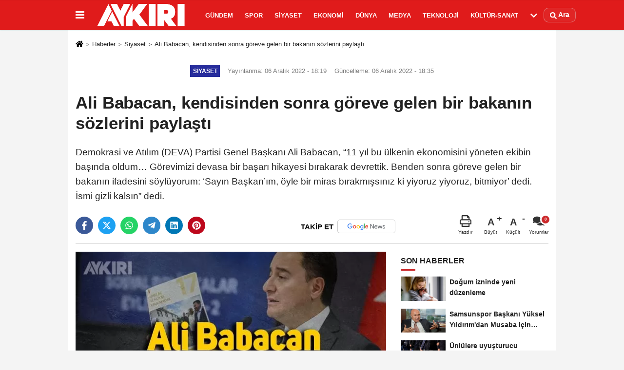

--- FILE ---
content_type: text/html; charset=UTF-8
request_url: https://www.aykiri.com.tr/ali-babacan-kendisinden-sonra-goreve-gelen-bir-bakanin-sozlerini-paylasti/30960/
body_size: 15964
content:

    <!DOCTYPE html>
    <html lang="tr-TR"><head>
    <meta name="format-detection" content="telephone=no"/>
    <meta id="meta-viewport" name="viewport" content="width=1200">    <meta charset="utf-8">
    <title>Ali Babacan, kendisinden sonra göreve gelen bir bakanın sözlerini paylaştı - Siyaset - AYKIRI haber sitesi</title>
    <meta name="title" content="Ali Babacan, kendisinden sonra göreve gelen bir bakanın sözlerini paylaştı - Siyaset - AYKIRI haber sitesi">
    <meta name="description" content="Demokrasi ve Atılım (DEVA) Partisi Genel Başkanı Ali Babacan, &quot;11 yıl bu ülkenin ekonomisini yöneten ekibin başında oldum… Görevimizi devasa bir başarı...">
    <meta name="datePublished" content="2022-12-06T18:19:12+03:00">
    <meta name="dateModified" content="2022-12-06T18:35:37+03:00">
         <meta name="articleSection" content="news">
         
        <link rel="canonical" href="https://www.aykiri.com.tr/ali-babacan-kendisinden-sonra-goreve-gelen-bir-bakanin-sozlerini-paylasti/30960/" />
    <link rel="manifest" href="https://www.aykiri.com.tr/manifest.json">        <meta name="robots" content="max-image-preview:large" />
    <meta name="robots" content="max-snippet:160">
        <link rel="amphtml" href="https://www.aykiri.com.tr/amp/haber/ali-babacan-kendisinden-sonra-goreve-gelen-bir-bakanin-sozlerini-paylasti/30960/"/>
        <meta http-equiv="last-modified" content="2022-12-06T18:35:37+03:00" />
        <link rel="image_src" type="image/jpeg" href="https://www.aykiri.com.tr/images/haberler/2022/12/ali-babacan-kendisinden-sonra-goreve-gelen-bir-bakanin-sozlerini-paylasti-913_1.jpg"/>
	    <meta http-equiv="content-language" content="tr"/>
    <meta name="content-language" content="tr">
	<meta name="apple-mobile-web-app-status-bar-style" content="#d91a1a">
	<meta name="msapplication-navbutton-color" content="#d91a1a">
    <meta name="theme-color" content="#d91a1a"/>
    <link rel="shortcut icon" type="image/x-icon" href="https://www.aykiri.com.tr/favicon.ico">
    <link rel="apple-touch-icon" href="https://www.aykiri.com.tr/favicon.ico">

    <meta property="og:site_name" content="https://www.aykiri.com.tr" />
    <meta property="og:type" content="article" />
    <meta property="og:title" content="Ali Babacan, kendisinden sonra göreve gelen bir bakanın sözlerini paylaştı" />
    <meta property="og:url" content="https://www.aykiri.com.tr/ali-babacan-kendisinden-sonra-goreve-gelen-bir-bakanin-sozlerini-paylasti/30960/" />
    <meta property="og:description" content="Demokrasi ve Atılım (DEVA) Partisi Genel Başkanı Ali Babacan, &quot;11 yıl bu ülkenin ekonomisini yöneten ekibin başında oldum… Görevimizi devasa bir başarı hikayesi bırakarak devrettik. Benden sonra göreve gelen bir bakanın ifadesini söylüyorum: &#39;Sayın Başkan&#39;ım, öyle bir miras bırakmışsınız ki yiyoruz yiyoruz, bitmiyor&#39; dedi. İsmi gizli kalsın&quot; dedi."/>
    <meta property="og:image" content="https://www.aykiri.com.tr/images/haberler/2022/12/ali-babacan-kendisinden-sonra-goreve-gelen-bir-bakanin-sozlerini-paylasti-913_1.jpg" />
    <meta property="og:locale" content="tr_TR" />
    <meta property="og:image:width" content="641" />
    <meta property="og:image:height" content="380" />
    <meta property="og:image:alt" content="Ali Babacan, kendisinden sonra göreve gelen bir bakanın sözlerini paylaştı" />
    
    <meta name="twitter:card" content="summary_large_image" />
    <meta name="twitter:url" content="https://www.aykiri.com.tr/ali-babacan-kendisinden-sonra-goreve-gelen-bir-bakanin-sozlerini-paylasti/30960/" />
    <meta name="twitter:title" content="Ali Babacan, kendisinden sonra göreve gelen bir bakanın sözlerini paylaştı" />
    <meta name="twitter:description" content="Demokrasi ve Atılım (DEVA) Partisi Genel Başkanı Ali Babacan, &quot;11 yıl bu ülkenin ekonomisini yöneten ekibin başında oldum… Görevimizi devasa bir başarı hikayesi bırakarak devrettik. Benden sonra göreve gelen bir bakanın ifadesini söylüyorum: &#39;Sayın Başkan&#39;ım, öyle bir miras bırakmışsınız ki yiyoruz yiyoruz, bitmiyor&#39; dedi. İsmi gizli kalsın&quot; dedi." />
    <meta name="twitter:image:src" content="https://www.aykiri.com.tr/images/haberler/2022/12/ali-babacan-kendisinden-sonra-goreve-gelen-bir-bakanin-sozlerini-paylasti-913_1.jpg" />
    <meta name="twitter:domain" content="https://www.aykiri.com.tr" />
    
        <meta property="fb:pages" content="938341399517437" />    
    <link rel="alternate" type="application/rss+xml" title="Ali Babacan, kendisinden sonra göreve gelen bir bakanın sözlerini paylaştı" href="https://www.aykiri.com.tr/rss_siyaset_22.xml"/>
    
    <script type="text/javascript">
    var facebookApp = '';
    var facebookAppVersion = 'v4.0';
    var twitter_username = '';
    var reklamtime = "10000";
    var domainname = "https://www.aykiri.com.tr";
    var splashcookie = null;
    var splashtime = null;
	var _TOKEN = "cc61a82f3fb52ded6d4ac9322c739b1f";
    </script>



<link rel="preload" as="style" href="https://www.aykiri.com.tr/template/prime/assets/css/app.php?v=2024112911265820241128104352" />

<link rel="stylesheet" type="text/css" media='all' href="https://www.aykiri.com.tr/template/prime/assets/css/app.php?v=2024112911265820241128104352"/>
  
<link rel="preload" as="script" href="https://www.aykiri.com.tr/template/prime/assets/js/app.js?v=2024112911265820241128104352" />

<script src="https://www.aykiri.com.tr/template/prime/assets/js/app.js?v=2024112911265820241128104352"></script>
  
   
    <script src="https://www.aykiri.com.tr/template/prime/assets/js/libs/swiper/swiper.js?v=2024112911265820241128104352" defer></script>

   
        
     
    <script src="https://www.aykiri.com.tr/template/prime/assets/js/print.min.js?v=2024112911265820241128104352" defer></script>
     
     
      
      
    <script src="https://www.aykiri.com.tr/reg-sw.js?v=2024112911265820241128104352" defer></script>
    
         <script data-schema="organization" type="application/ld+json">
    {
        "@context": "https://schema.org",
        "@type": "Organization",
        "name": "AYKIRI haber sitesi",
        "url": "https://www.aykiri.com.tr",
        "logo": {
        "@type": "ImageObject",
		"url": "https://www.aykiri.com.tr/images/genel/logo_19.png",
		"width": 360,
        "height": 90},
        "sameAs": [
            "https://www.facebook.com/Aykirihabersitesi/",
            "",
            "https://twitter.com/aykiricomtr",
            "https://www.instagram.com/aykiricomtr/",
            "",
            "",
            ""
        ]
    }

        </script> 
    <script type="application/ld+json">
    {
        "@context": "https://schema.org",
        "@type": "BreadcrumbList",
		"@id": "https://www.aykiri.com.tr/ali-babacan-kendisinden-sonra-goreve-gelen-bir-bakanin-sozlerini-paylasti/30960/#breadcrumb",
        "itemListElement": [{
            "@type": "ListItem",
            "position": 1,
            "item": {
                "@id": "https://www.aykiri.com.tr",
                "name": "Ana Sayfa"
            }
        }, {
            "@type": "ListItem",
            "position": 2,
            "item": {"@id": "https://www.aykiri.com.tr/siyaset/","name": "Siyaset"
            }
        }, {
            "@type": "ListItem",
            "position": 3,
            "item": {
                "@id": "https://www.aykiri.com.tr/ali-babacan-kendisinden-sonra-goreve-gelen-bir-bakanin-sozlerini-paylasti/30960/",
                "name": "Ali Babacan, kendisinden sonra göreve gelen bir bakanın sözlerini paylaştı"
            }
        }]
    }
    </script>
      <script type="application/ld+json">
{
    "@context": "https://schema.org",
   "@type": "NewsArticle",
	"inLanguage":"tr-TR",
    "mainEntityOfPage": {
        "@type": "WebPage",
        "@id": "https://www.aykiri.com.tr/ali-babacan-kendisinden-sonra-goreve-gelen-bir-bakanin-sozlerini-paylasti/30960/"
    },
    "headline": "Ali Babacan, kendisinden sonra göreve gelen bir bakanın sözlerini paylaştı",
    "name": "Ali Babacan, kendisinden sonra göreve gelen bir bakanın sözlerini paylaştı",
    "articleBody": "Ali Babacan, DEVA Partisi Genel Merkezi&#39;nde düzenlediği basın toplantısında, partisinin Sosyal Politikalar Eylem Planı&#39;nın ikincisini açıkladı. Böylece DEVA Partisi&#39;nin eylem planlarının sayısı 17&#39;ye yükseldi. Babacan, özetle şunları söyledi:

&quot;SOSYAL ADALET MÜCADELEMİZDEN VAZGEÇMEYECEĞİZ&quot;

&quot;Özgür ve zengin Türkiye&#39;nin yolu sosyal adaleti sağlamaktan geçiyor. Sosyal adalet mücadelemizden vazgeçmeyeceğiz. &#39;Yardım eden değil, yardımcı olan devlet&#39; anlayışıyla hareket edeceğiz.

&quot;TÜRK-İŞ, BUNU AÇIKLADIĞI İÇİN, SON ZAMANLARDA GİTTİKÇE DAHA ÇOK BASKIYLA KARŞI KARŞIYA KALIYOR&quot;

Neredeyse ortalama ücret haline gelen asgari ücret, açlık sınırının altında. Yoksulluk sınırı, asgari ücretin 4,5 katını aşmış durumda. TÜRK-İŞ, bunu 40 yıldır açıklıyor. Bunu açıkladığı için, son zamanlarda gittikçe daha çok baskıyla karşı karşıya kalıyor. Ama milyonlarca çalışanın temsilcisi olacaksanız bunu dosdoğru açıklamak zorundasınız. Hükümet de onlara doğruyu söyledikleri için baskı yapıyor. Bu dönemde dik durabilmek, doğruyu söyleyebilmek en önemlisi.

&quot;BÜTÇEDE 547 MİLYAR TL FAİZ ÖDEMESİ VAR&quot;

Bütçe, Genel Kurul&#39;a indi. O bütçede 547 milyar TL faiz ödemesi var. Bu yılki 330 milyar TL yetmedi. En az bir o kadar da kur farkı ödeyecekler. 650 milyarı 85 milyon vatandaştan vergilerle topluyor, heybeye dolduruyor, o heybeyi olduğu gibi zaten parası olana veriyor.

&quot;ÜLKE SURVİVOR SETİNE DÖNDÜ&quot;

Koskoca ülke Survivor setine döndü. Dün, İstanbul&#39;dan Ankara&#39;ya dönerken mola verdik. Bir TIR şoförü geldi yanıma. Emekli, 65-70 yaşlarında. &#39;TIR şoförlüğü yapmasam geçinmem mümkün değil. 4 bin 500 lira emekli maaşı alıyorum&#39; dedi. Emekli vatandaşımız, o yaşta yollarda direksiyon sallayarak hayatta kalmaya çalışıyor. Hani sosyal devlet?

&quot;BENDEN SONRA GÖREVE GELEN BİR BAKAN, &#39;ÖYLE BİR MİRAS BIRAKMIŞSINIZ Kİ YİYORUZ YİYORUZ, BİTMİYOR&#39; DEDİ&quot;

11 yıl bu ülkenin ekonomisini yöneten ekibin başında oldum. İbrahim (Çanakcı) Bey, ekonomi yönetiminde teknik ekibin başındaydı. Görevimizi devasa bir başarı hikayesi bırakarak devrettik. Benden sonra göreve gelen bir bakanın ifadesini söylüyorum: &#39;Sayın Başkan&#39;ım, öyle bir miras bırakmışsınız ki yiyoruz yiyoruz, bitmiyor&#39; dedi. İsmi gizli kalsın. Hamdolsun sayısız hizmetlerde bulunduk. Hatalarımız da oldu ama ders alarak DEVA Partisi&#39;ni kurduk. En önemli başarılarımızdan birisi, mutlak yoksulluğu sıfırlamamızdı. Bu büyük utanca son verdik. Bugün ne yazık ki yeniden geldi.

&quot;HALKI KENDİNE BAĞIMLI KILMAYA ÇALIŞANLARLA MÜCADELE VERİYORUZ&quot;

Yoksullaşan halkı kendine bağımlı kılmaya çalışanlarla, vatandaşın başını kaldırmasına bile imkan vermeyen bu ortamdan siyasi nema elde etmeye çalışanlarla mücadele veriyoruz. 85 milyonu geçim derdine sürükleyen otoriter ittifakla mücadele ediyoruz.

&quot;İKTİDARIN EN BÜYÜK YALANINI AFİŞE EDİYORUM&quot;

İktidar, asılsız bir korku yayıyor. Mesela ne diyorlar? &#39;İktidar değişirse sosyal yardımlar kesilir&#39; diyorlar. Böyle bir şey yok. Bu iktidarın en büyük yalanını afişe ediyorum. Yapılan yardımlara, kazanılmış haklara göz dikecek hiç kimseye biz geçit vermeyiz. DEVA Partisi buna hiçbir zaman müsaade etmez.

&quot;BİZİM KİTABIMIZDA &#39;ALTTA KALANIN CANI ÇIKSIN&#39; DİYE BİR ŞEY YAZMIYOR&quot;

İktidar, ihtiyaç sahiplerinin siyasi görüşünü anlamaya çalışıyor. &#39;Bizden mi, değil mi&#39; diye bakıyor. Parti teşkilatını, yardım için gerekli bir durak olarak ortaya sokuyor. Biz, bu adaletsizliğe son vereceğiz. Bizim kitabımızda &#39;Altta kalanın canı çıksın&#39; diye bir şey yazmıyor. Biz, ihtiyaç sahiplerine &#39;asgari gelir desteği&#39; sağlamaktan bahsediyoruz. Dünyanın konuştuğu bir model.

&quot;GELİR YETERSİZSE FARKI DEVLET KAPATACAK&quot;

Önce her haneye bir sosyal hizmet uzmanı atayacağız. O arkadaşlarımız gidecek, kapıları çalacak. &#39;Bir ihtiyacınız var mı&#39; diyecek. Devlet, vatandaşın ayağına gidecek. Eve giren parayla eve girmesi gereken parayı karşılaştıracak. Gelir yetersizse farkı devlet kapatacak.

&quot;VERGİLERİ VATANDAŞLARIMIZA AYIRARAK EKONOMİYİ AYAĞA KALDIRACAĞIZ&quot;

&#39;DEVA Partisi yardımları artıracakmış, böyle mi olur&#39; diyenler olduğunu görüyorum. Evet, biz bu derin yoksulluk girdabından ancak böyle çıkacağız. Her birimizin harcamasından, kazancından alınan vergileri devleti batırma projelerine değil, vatandaşlarımıza ayırarak ekonomiyi ayağa kaldıracağız.

&quot;EN ÖNEMLİSİ, İNSANLARIN KENDİ ÇALIŞMALARIYLA AYAKTA DURABİLMELERİ&quot;

Bizim için en önemlisi, insanlarımızın devlet yardımlarına ve desteklerine ihtiyacı olmadan hayatlarını sürdürebilmeleri. Kendi imkanlarıyla, kendi çalışmalarıyla, kendi gelirleriyle ayakta durabilmeleri. Asıl hedefimiz, ülkeyi öyle bir refah noktasına ulaştırabilmek. Mutlak yoksulluğu tekrar sıfırlamak boynumuzun borcu. Bu, çok hızlı yapacağız. Bizim anlayışımızdaki devlet, yardım eden değil, yardımcı olan devlettir.

&quot;HERKES MİLLİ GELİRDEN BÜYÜMENİN PAYINI ALSIN&quot;

Varsayalım ki 1 Ocak&#39;ta artıracaksınız. Formül basit. Gerçek, dürüst enflasyonu alın, üzerine bir de refah payını ekleyin; asgari ücretlilerimize, emeklilerimize, memurlarımıza verin. &#39;Büyüdük&#39; diyorsunuz ya. Emekliler, işçiler, herkes milli gelirden büyümenin payını alsın.

&quot;DÜNYA YAŞLI HAKLARI SÖZLEŞMESİ&#39;NİN HAZIRLANMA SÜRECİNİ BAŞLATMAYI HEDEFLİYORUZ&quot;

Yaşça büyük vatandaşlarımızın kendi ayakları üzerinde durabilen, isteklerini ve ihtiyaçlarını kolaylıkla karşılayabilen saygın insanlar olmasını çok önemsiyoruz. Dünyada bir boş vermişlik var. Birleşmiş Milletler nezdinde yaşlı haklarını koruyan bir sözleşme yok. Türkiye olarak kolları sıvayacağız. Dünya Yaşlı Hakları Sözleşmesi&#39;nin hazırlanmasıyla ilgili bir süreci başlatmayı hedefliyoruz. Gün gelecek, herkes yaşlanacak. Bunu unutmayacağız, gençler.

&quot;NAFAKA ALANLARIN 65 AYLIĞI ALMASININ ÖNÜNDEKİ ENGELLER KALDIRILACAK&quot;

Nafaka alanların 65 yaş aylığı almasının önünde engeller var. İşin özü emeklilikse 65 hakkıyla nafaka hakkının eş zamanlı yürürlükte olması lazım. Bunu yapacağımızı ilan ediyoruz.

&quot;EVDE BAKIM HİZMETİNİ SAĞLAYAN AİLE ÜYELERİNE ÜCRETSİZ DESTEK&quot;

Daha önce, evde bakım aylığı alanların genel sağlık sigortası primlerini ödeyeceğimizi, geçmişe yönelik borçları sileceğimizi söylemiştik. Şimdi de bakım hizmetlerini üstlenen vatandaşlarımızın karşılaştığı güçlükleri giderme yönünde ekleme yaptık: Evde bakım hizmetini sağlayan aile üyelerine bakım eğitimlerini ve psikolojik yönlendirme desteklerini devlet ücretsiz sağlayacak.

&quot;ESNAF KISA ÇALIŞMA ÖDENEĞİNDEN FAYDALANACAK&quot;

Sosyal güvenlikte, Esnaf Ahilik Sandığı&#39;na dahil esnafın kısa çalışma ödeneğinden faydalanmalarını sağlayacağız. Ayrıca SGK ödemesi kapsamında olmayan ve kanser tedavisinde kullanılan akıllı ilaçların bedelini devletin karşılayacağını ortaya koymuş durumdayız.

&quot;ÖZEL SEKTÖRDE MOLA SÜRELERİNİN İYİLEŞTİRİLMESİ GEREKİYOR&quot;

Özel sektörde dinlenme hakkıyla, mola süreleriyle ilgili sorunlar var. Biliyoruz. Mutlaka iyileştirilmesi gerekiyor. Ayrıca ILO&#39;nun 173 sayılı &#39;İşçi Alacaklarının Korunmasına İlişkin Sözleşmesi&#39; var. Eğer bir iş yeri zor duruma düştüyse bunun telafisiyle ilgili önceliğin çalışanlara verilmesi gerektiğini söylüyoruz.&quot;

İŞTE O SÖZLER


Ali Babacan: Benden sonra göreve gelen bir Bakan&#39;ın ifadesini söylüyorum, &quot;Sayın Başkanım, öyle bir miras bırakmışsınız ki yiyoruz yiyoruz, bitmiyor.&quot;
— Aykırı (@aykiricomtr) December 6, 2022


 
",
    "articleSection": "Siyaset",
	"wordCount": 854,
		"image": [{
	"@type": "ImageObject",
	"url": "https://www.aykiri.com.tr/images/haberler/2022/12/ali-babacan-kendisinden-sonra-goreve-gelen-bir-bakanin-sozlerini-paylasti-913_1.jpg", 
	"height": 380, 
	"width": 641 }], 
		
	 
    "datePublished": "2022-12-06T18:19:12+03:00",
    "dateModified": "2022-12-06T18:35:37+03:00",
    "genre": "news",
	"isFamilyFriendly":"True",
	"publishingPrinciples":"https://www.aykiri.com.tr/gizlilik-ilkesi.html",
	
		"thumbnailUrl": "https://www.aykiri.com.tr/images/haberler/2022/12/ali-babacan-kendisinden-sonra-goreve-gelen-bir-bakanin-sozlerini-paylasti-913_1.jpg",
		
    "typicalAgeRange": "7-",
    "keywords": "ali babacan,deva partİsİ,açıklama",
	 	"author": {
        "@type": "Person",
        "name": "Aykırı",
		"url": "https://www.aykiri.com.tr/editor/aykiri"
    },
	    "publisher": {
        "@type": "Organization",
        "name": "AYKIRI haber sitesi",
        "logo": {
            "@type": "ImageObject",
            "url": "https://www.aykiri.com.tr/images/genel/logo_19.png",
            "width": 360,
            "height": 90        }
    }, 
	 "description": "Demokrasi ve Atılım (DEVA) Partisi Genel Başkanı Ali Babacan, &quot;11 yıl bu ülkenin ekonomisini yöneten ekibin başında oldum… Görevimizi devasa bir başarı hikayesi bırakarak devrettik. Benden sonra göreve gelen bir bakanın ifadesini söylüyorum: &#39;Sayın Başkan&#39;ım, öyle bir miras bırakmışsınız ki yiyoruz yiyoruz, bitmiyor&#39; dedi. İsmi gizli kalsın&quot; dedi."
}

    </script>

<script data-ad-client="ca-pub-9891975478533375" async src="https://pagead2.googlesyndication.com/pagead/js/adsbygoogle.js"></script>

<script async src="https://pagead2.googlesyndication.com/pagead/js/adsbygoogle.js?client=ca-pub-9891975478533375"
     crossorigin="anonymous"></script>
</head>
<body class="">

   
    
    
 
         
         
 
<div class="container position-relative">
<div class="sabit-reklam "></div>
<div class="sabit-reklam sag-sabit "></div>
</div>
   


    
  
  
 
    <div class="header-border"></div>
    <nav class="d-print-none navbar navbar-expand-lg bg-white align-items-center header box-shadow-menu">
    <div class="container"><div class="menu" data-toggle="modal" data-target="#menu-aside" data-toggle-class="modal-open-aside">
        <span class="menu-item"></span>
        <span class="menu-item"></span>
        <span class="menu-item"></span>
    </div>
    <a class="navbar-brand logo align-items-center" href="https://www.aykiri.com.tr" title="Aykırı | Türkiye'nin Bağımsız ve Objektif Haber Sitesi"><picture>
  <source data-srcset="https://www.aykiri.com.tr/images/genel/logo.png?v=2024112911265820241128104352" type="image/webp" class="img-fluid logoh">
  <source data-srcset="https://www.aykiri.com.tr/images/genel/logo_19.png?v=2024112911265820241128104352" type="image/jpeg" class="img-fluid logoh"> 
  <img src="https://www.aykiri.com.tr/images/genel/logo_19.png?v=2024112911265820241128104352" alt="Anasayfa" class="img-fluid logoh" width="100%" height="100%">
</picture></a>
    <ul class="navbar-nav mr-auto font-weight-bolder nav-active-border bottom b-primary d-none d-md-flex">
    <li class="nav-item text-uppercase"><a class="nav-link text-uppercase" href="https://www.aykiri.com.tr/gundem-haberleri/" title="Gündem"  rel="external" >Gündem</a></li><li class="nav-item text-uppercase"><a class="nav-link text-uppercase" href="https://www.aykiri.com.tr/spor/" title="Spor"  rel="external" >Spor</a></li><li class="nav-item text-uppercase"><a class="nav-link text-uppercase" href="https://www.aykiri.com.tr/siyaset/" title="Siyaset"  rel="external" >Siyaset</a></li><li class="nav-item text-uppercase"><a class="nav-link text-uppercase" href="https://www.aykiri.com.tr/ekonomi/" title="Ekonomi"  rel="external" >Ekonomi</a></li><li class="nav-item text-uppercase"><a class="nav-link text-uppercase" href="https://www.aykiri.com.tr/dunya/" title="Dünya"  rel="external" >Dünya</a></li><li class="nav-item text-uppercase"><a class="nav-link text-uppercase" href="https://www.aykiri.com.tr/medya/" title="Medya"  rel="external" >Medya</a></li><li class="nav-item text-uppercase"><a class="nav-link text-uppercase" href="https://www.aykiri.com.tr/teknoloji/" title="Teknoloji"  rel="external" >Teknoloji</a></li><li class="nav-item text-uppercase"><a class="nav-link text-uppercase" href="https://www.aykiri.com.tr/kultur-sanat/" title="Kültür-Sanat"  rel="external" >Kültür-Sanat</a></li>    <li class="nav-item dropdown dropdown-hover">
    <a title="tümü" href="#" class="nav-link text-uppercase"><svg width="16" height="16" class="svg-bl text-16">
<use xlink:href="https://www.aykiri.com.tr/template/prime/assets/img/sprite.svg#chevron-down"></use>
</svg></a>
    <div class="dropdown-menu px-2 py-2">
        <a class="d-block p-1 text-nowrap nav-link" href="https://www.aykiri.com.tr/saglik/" title="Sağlık">Sağlık</a>
        <a class="d-block p-1 text-nowrap nav-link" href="https://www.aykiri.com.tr/yasam/" title="Yaşam">Yaşam</a>
        <a class="d-block p-1 text-nowrap nav-link" href="https://www.aykiri.com.tr/egitim/" title="Eğitim">Eğitim</a>
       
    </div>
    </li>
        </ul>
    
    <ul class="navbar-nav ml-auto align-items-center font-weight-bolder">
        <li class="nav-item"><a href="javascript:;" data-toggle="modal" data-target="#search-box" class="search-button nav-link py-1" title="Arama"><svg class="svg-bl" width="14" height="18">
                        <use xlink:href="https://www.aykiri.com.tr/template/prime/assets/img/spritesvg.svg#search" />
                    </svg> <span> Ara</span></a></li>
    </ul>
    </div></nav>

</header>


            
        

 
    
    
    <div class="print-body" id="print-30960">
        <div class="container py-1 bg-white"> 
            <nav aria-label="breadcrumb">
                <ol class="breadcrumb justify-content-left">
                    <li class="breadcrumb-item"><a href="https://www.aykiri.com.tr" title="Ana Sayfa"><svg class="svg-br-2" width="16" height="16"><use xlink:href="https://www.aykiri.com.tr/template/prime/assets/img/sprite.svg?v=1#home" /></svg></a></li>
                    <li class="breadcrumb-item"><a href="https://www.aykiri.com.tr/arsiv/" title="Arşiv">Haberler</a></li>
                                        <li class="breadcrumb-item"><a href="https://www.aykiri.com.tr/siyaset/" title="Siyaset">Siyaset</a></li>
                                        <li class="breadcrumb-item active d-md-block d-none" aria-current="page"><a href="https://www.aykiri.com.tr/ali-babacan-kendisinden-sonra-goreve-gelen-bir-bakanin-sozlerini-paylasti/30960/" title="Ali Babacan, kendisinden sonra göreve gelen bir bakanın sözlerini paylaştı">Ali Babacan, kendisinden sonra göreve gelen bir bakanın sözlerini paylaştı</a></li>
                </ol>
            </nav>
     
     
             
             <div id="haberler">
                 <div class="haber-kapsa print-body" id="print-30960">
                    <div class="news-start">
                        <article id="haber-30960">
                            <div >
                                <div class="text-muted text-sm py-2 d-md-flex align-items-center justify-content-center">
                                    <div class="badge badge-lg text-uppercase bg-primary mr-3 my-2 " style="background:#272d9c !important;">
                                        Siyaset                                    </div>
                                    <div class="d-md-block text-12 text-fade"><svg class="svg-gr-2 d-none" width="14" height="14"><use xlink:href="https://www.aykiri.com.tr/template/prime/assets/img/sprite.svg?v=1#clock"></use></svg>
                                       Yayınlanma: 06 Aralık 2022 - 18:19                                    </div>
                                    <div class="text-12 ml-md-3 text-fade">
    Güncelleme: 06 Aralık 2022 - 18:35</div>
                                </div>
                                
                                <div class=" text-center" ></div>                                
                                <h1 class="text-36 post-title my-2 py-2 font-weight-bold">
                                    Ali Babacan, kendisinden sonra göreve gelen bir bakanın sözlerini paylaştı                                </h1>
                                
                                                                                                   <h2 class="text-2222 mb-0 my-2 py-2 font-weight-normal">Demokrasi ve Atılım (DEVA) Partisi Genel Başkanı Ali Babacan, “11 yıl bu ülkenin ekonomisini yöneten ekibin başında oldum… Görevimizi devasa bir başarı hikayesi bırakarak devrettik. Benden sonra göreve gelen bir bakanın ifadesini söylüyorum: ‘Sayın Başkan’ım, öyle bir miras bırakmışsınız ki yiyoruz yiyoruz, bitmiyor’ dedi. İsmi gizli kalsın” dedi.</h2>
                                                                                                  
                                
                                <div class="text-muted text-sm py-2 d-md-none align-items-center d-flex text-nowrap">
                                     <div class="badge badge-lg text-uppercase bg-primary mr-3">
                                        Siyaset                                    </div>
                                    <div class="text-12">
                                        06 Aralık 2022 - 18:19                                    </div>
                                    <div class="ml-3 d-none d-md-block text-12">
                                        Güncelleme: 06 Aralık 2022 - 18:35                                    </div>
                                </div>
                                
                               
                                
                                
                                
                                

                        
                                <div class="post-tools my-3 d-flex d-print-none flex-scroll flex-wrap">
                                    <span class="bg-facebook post-share share-link" onClick="ShareOnFacebook('https://www.aykiri.com.tr/ali-babacan-kendisinden-sonra-goreve-gelen-bir-bakanin-sozlerini-paylasti/30960/');return false;" title="facebook"><svg width="18" height="18" class="svg-wh"><use xlink:href="https://www.aykiri.com.tr/template/prime/assets/img/sprite.svg?v=1#facebook-f"></use></svg>
                                    </span>
                                    <span class="bg-twitter post-share share-link" onClick="ShareOnTwitter('https://www.aykiri.com.tr/ali-babacan-kendisinden-sonra-goreve-gelen-bir-bakanin-sozlerini-paylasti/30960/', 'tr', '', 'Ali Babacan, kendisinden sonra göreve gelen bir bakanın sözlerini paylaştı')" title="twitter"><svg width="18" height="18" class="svg-wh"><use xlink:href="https://www.aykiri.com.tr/template/prime/assets/img/sprite.svg?v=1#twitterx"></use></svg>
                                    </span>
                                    <a target="_blank" rel="noopener" class="bg-whatsapp post-share share-link" href="https://api.whatsapp.com/send?text=Ali Babacan, kendisinden sonra göreve gelen bir bakanın sözlerini paylaştı https://www.aykiri.com.tr/ali-babacan-kendisinden-sonra-goreve-gelen-bir-bakanin-sozlerini-paylasti/30960/" title="whatsapp"><svg width="18" height="18" class="svg-wh"><use xlink:href="https://www.aykiri.com.tr/template/prime/assets/img/sprite.svg?v=1#whatsapp"></use></svg></a>
                                     <a target="_blank" rel="noopener" class="bg-telegram post-share share-link" href="https://t.me/share/url?url=https://www.aykiri.com.tr/ali-babacan-kendisinden-sonra-goreve-gelen-bir-bakanin-sozlerini-paylasti/30960/&text=Ali Babacan, kendisinden sonra göreve gelen bir bakanın sözlerini paylaştı" title="telegram"><svg width="18" height="18" class="svg-wh"><use xlink:href="https://www.aykiri.com.tr/template/prime/assets/img/sprite.svg?v=1#telegram"></use></svg></a>
                                     <a target="_blank" rel="noopener" class="bg-linkedin post-share share-link" href="https://www.linkedin.com/shareArticle?url=https://www.aykiri.com.tr/ali-babacan-kendisinden-sonra-goreve-gelen-bir-bakanin-sozlerini-paylasti/30960/" title="linkedin"><svg width="18" height="18" class="svg-wh"><use xlink:href="https://www.aykiri.com.tr/template/prime/assets/img/sprite.svg?v=1#linkedin"></use></svg></a>
                                    <a target="_blank" rel="noopener" class="bg-pinterest post-share share-link" href="https://pinterest.com/pin/create/button/?url=https://www.aykiri.com.tr/ali-babacan-kendisinden-sonra-goreve-gelen-bir-bakanin-sozlerini-paylasti/30960/&media=https://www.aykiri.com.tr/images/haberler/2022/12/ali-babacan-kendisinden-sonra-goreve-gelen-bir-bakanin-sozlerini-paylasti-913_1.jpg&description=Ali Babacan, kendisinden sonra göreve gelen bir bakanın sözlerini paylaştı" title="pinterest"><svg width="18" height="18" class="svg-wh"><use xlink:href="https://www.aykiri.com.tr/template/prime/assets/img/sprite.svg?v=1#pinterest"></use></svg></a>
                                   
                                    


                                                                  <a rel="noopener" href="https://news.google.com/publications/CAAqBwgKMPDrmwswtPazAw?oc=3&ceid=TR:tr" target="_blank" class="float-right googlenewsm-btn" title="TAKİP ET"><span>TAKİP ET</span><img src="https://www.aykiri.com.tr/images/template/google-news.svg" alt="TAKİP ET" width="110" height="28"></a>
								                                     
                                    <div class="ml-5 ml-auto d-flex align-items-center">
                                                                                                                       <a href="javascript:;" class="text-muted text-center mr-4 printer d-none d-md-inline-block" name="print30960" id="30960" title="Yazdır">
                                            <svg class="svg-gr" width="24" height="24"><use xlink:href="https://www.aykiri.com.tr/template/prime/assets/img/sprite.svg?v=1#print" /></svg>
                                            <div class="text-10">Yazdır</div>
                                        </a>
                                                                                <a href="javascript:;" class="font-buyut text-muted text-center font-button plus mr-2">
                                            <span>A</span>
                                            <div class="text-10 font-weight-normal">Büyüt</div>
                                        </a>
                                        <a href="javascript:;" class="font-kucult text-muted text-center font-button mr-2">
                                            <span>A</span>
                                            <div class="text-10 font-weight-normal">Küçült</div>
                                        </a>
                                                                                <a href="javascript:;" class="text-muted text-center position-relative scroll-go d-none d-md-inline-block " data-scroll="yorumlar-30960" data-count="0">
                                            <svg class="svg-gr" width="24" height="24"><use xlink:href="https://www.aykiri.com.tr/template/prime/assets/img/sprite.svg?v=1#comments" /></svg>
                                            <div class="text-10">Yorumlar</div>
                                        </a>
                                                                            </div>
                                </div>
                            </div>
                            
                            
                            <div class="border-bottom my-3"></div>
                            <div class="row">
                                <div class="col-md-8">
                                    <div class="lazy mb-4 responsive-image">
                                                                                
        <a target="_blank" data-fancybox="image" href="https://www.aykiri.com.tr/images/haberler/2022/12/ali-babacan-kendisinden-sonra-goreve-gelen-bir-bakanin-sozlerini-paylasti-913.jpg" title="Ali Babacan, kendisinden sonra göreve gelen bir bakanın sözlerini paylaştı"><picture>
  <source data-srcset="https://www.aykiri.com.tr/images/haberler/2022/12/ali-babacan-kendisinden-sonra-goreve-gelen-bir-bakanin-sozlerini-paylasti-913.webp" type="image/webp">
  <source data-srcset="https://www.aykiri.com.tr/images/haberler/2022/12/ali-babacan-kendisinden-sonra-goreve-gelen-bir-bakanin-sozlerini-paylasti-913.jpg" type="image/jpeg"> 
  <img src="https://www.aykiri.com.tr/template/prime/assets/img/641x380.jpg?v=2024112911265820241128104352" data-src="https://www.aykiri.com.tr/images/haberler/2022/12/ali-babacan-kendisinden-sonra-goreve-gelen-bir-bakanin-sozlerini-paylasti-913.jpg" alt="Ali Babacan, kendisinden sonra göreve gelen bir bakanın sözlerini paylaştı" class="img-fluid lazy" width="100%" height="100%">
</picture></a>		
	   


                                    
                                                                                
                                        
                                    </div>
                                    
                                                  
                                    
                                                                 
                               
                                    <div class="post-body my-3">
                                    
                                                                        
                                                                                
   

 <div class="detay" property="articleBody">  
 
                                                             
                                                              
Ali Babacan, DEVA Partisi Genel Merkezi’nde düzenlediği basın toplantısında, partisinin Sosyal Politikalar Eylem Planı’nın ikincisini açıkladı. Böylece DEVA Partisi’nin eylem planlarının sayısı 17’ye yükseldi. Babacan, özetle şunları söyledi:</p>

<strong>“SOSYAL ADALET MÜCADELEMİZDEN VAZGEÇMEYECEĞİZ”</strong></p>

“Özgür ve zengin Türkiye’nin yolu sosyal adaleti sağlamaktan geçiyor. Sosyal adalet mücadelemizden vazgeçmeyeceğiz. ‘Yardım eden değil, yardımcı olan devlet’ anlayışıyla hareket edeceğiz.</p>

<strong>“TÜRK-İŞ, BUNU AÇIKLADIĞI İÇİN, SON ZAMANLARDA GİTTİKÇE DAHA ÇOK BASKIYLA KARŞI KARŞIYA KALIYOR”</strong></p>

Neredeyse ortalama ücret haline gelen asgari ücret, açlık sınırının altında. Yoksulluk sınırı, asgari ücretin 4,5 katını aşmış durumda. TÜRK-İŞ, bunu 40 yıldır açıklıyor. Bunu açıkladığı için, son zamanlarda gittikçe daha çok baskıyla karşı karşıya kalıyor. Ama milyonlarca çalışanın temsilcisi olacaksanız bunu dosdoğru açıklamak zorundasınız. Hükümet de onlara doğruyu söyledikleri için baskı yapıyor. Bu dönemde dik durabilmek, doğruyu söyleyebilmek en önemlisi.</p>

<strong>“BÜTÇEDE 547 MİLYAR TL FAİZ ÖDEMESİ VAR”</strong></p>

Bütçe, Genel Kurul’a indi. O bütçede 547 milyar TL faiz ödemesi var. Bu yılki 330 milyar TL yetmedi. En az bir o kadar da kur farkı ödeyecekler. 650 milyarı 85 milyon vatandaştan vergilerle topluyor, heybeye dolduruyor, o heybeyi olduğu gibi zaten parası olana veriyor.</p>

<strong>“ÜLKE SURVİVOR SETİNE DÖNDÜ”</strong></p>

Koskoca ülke Survivor setine döndü. Dün, İstanbul’dan Ankara’ya dönerken mola verdik. Bir TIR şoförü geldi yanıma. Emekli, 65-70 yaşlarında. ‘TIR şoförlüğü yapmasam geçinmem mümkün değil. 4 bin 500 lira emekli maaşı alıyorum’ dedi. Emekli vatandaşımız, o yaşta yollarda direksiyon sallayarak hayatta kalmaya çalışıyor. Hani sosyal devlet?</p>

<strong>“BENDEN SONRA GÖREVE GELEN BİR BAKAN, ‘ÖYLE BİR MİRAS BIRAKMIŞSINIZ Kİ YİYORUZ YİYORUZ, BİTMİYOR’ DEDİ”</strong></p>

11 yıl bu ülkenin ekonomisini yöneten ekibin başında oldum. İbrahim (Çanakcı) Bey, ekonomi yönetiminde teknik ekibin başındaydı. Görevimizi devasa bir başarı hikayesi bırakarak devrettik. Benden sonra göreve gelen bir bakanın ifadesini söylüyorum: ‘Sayın Başkan’ım, öyle bir miras bırakmışsınız ki yiyoruz yiyoruz, bitmiyor’ dedi. İsmi gizli kalsın. Hamdolsun sayısız hizmetlerde bulunduk. Hatalarımız da oldu ama ders alarak DEVA Partisi’ni kurduk. En önemli başarılarımızdan birisi, mutlak yoksulluğu sıfırlamamızdı. Bu büyük utanca son verdik. Bugün ne yazık ki yeniden geldi.</p>

<strong>“HALKI KENDİNE BAĞIMLI KILMAYA ÇALIŞANLARLA MÜCADELE VERİYORUZ”</strong></p>

Yoksullaşan halkı kendine bağımlı kılmaya çalışanlarla, vatandaşın başını kaldırmasına bile imkan vermeyen bu ortamdan siyasi nema elde etmeye çalışanlarla mücadele veriyoruz. 85 milyonu geçim derdine sürükleyen otoriter ittifakla mücadele ediyoruz.</p>

<strong>“İKTİDARIN EN BÜYÜK YALANINI AFİŞE EDİYORUM”</strong></p>

İktidar, asılsız bir korku yayıyor. Mesela ne diyorlar? ‘İktidar değişirse sosyal yardımlar kesilir’ diyorlar. Böyle bir şey yok. Bu iktidarın en büyük yalanını afişe ediyorum. Yapılan yardımlara, kazanılmış haklara göz dikecek hiç kimseye biz geçit vermeyiz. DEVA Partisi buna hiçbir zaman müsaade etmez.</p>

<strong>“BİZİM KİTABIMIZDA ‘ALTTA KALANIN CANI ÇIKSIN’ DİYE BİR ŞEY YAZMIYOR”</strong></p>

İktidar, ihtiyaç sahiplerinin siyasi görüşünü anlamaya çalışıyor. ‘Bizden mi, değil mi’ diye bakıyor. Parti teşkilatını, yardım için gerekli bir durak olarak ortaya sokuyor. Biz, bu adaletsizliğe son vereceğiz. Bizim kitabımızda ‘Altta kalanın canı çıksın’ diye bir şey yazmıyor. Biz, ihtiyaç sahiplerine ‘asgari gelir desteği’ sağlamaktan bahsediyoruz. Dünyanın konuştuğu bir model.</p>

<strong>“GELİR YETERSİZSE FARKI DEVLET KAPATACAK”</strong></p>

Önce her haneye bir sosyal hizmet uzmanı atayacağız. O arkadaşlarımız gidecek, kapıları çalacak. ‘Bir ihtiyacınız var mı’ diyecek. Devlet, vatandaşın ayağına gidecek. Eve giren parayla eve girmesi gereken parayı karşılaştıracak. Gelir yetersizse farkı devlet kapatacak.</p>

<strong>“VERGİLERİ VATANDAŞLARIMIZA AYIRARAK EKONOMİYİ AYAĞA KALDIRACAĞIZ”</strong></p>

‘DEVA Partisi yardımları artıracakmış, böyle mi olur’ diyenler olduğunu görüyorum. Evet, biz bu derin yoksulluk girdabından ancak böyle çıkacağız. Her birimizin harcamasından, kazancından alınan vergileri devleti batırma projelerine değil, vatandaşlarımıza ayırarak ekonomiyi ayağa kaldıracağız.</p>

<strong>“EN ÖNEMLİSİ, İNSANLARIN KENDİ ÇALIŞMALARIYLA AYAKTA DURABİLMELERİ”</strong></p>

Bizim için en önemlisi, insanlarımızın devlet yardımlarına ve desteklerine ihtiyacı olmadan hayatlarını sürdürebilmeleri. Kendi imkanlarıyla, kendi çalışmalarıyla, kendi gelirleriyle ayakta durabilmeleri. Asıl hedefimiz, ülkeyi öyle bir refah noktasına ulaştırabilmek. Mutlak yoksulluğu tekrar sıfırlamak boynumuzun borcu. Bu, çok hızlı yapacağız. Bizim anlayışımızdaki devlet, yardım eden değil, yardımcı olan devlettir.</p>

<strong>“HERKES MİLLİ GELİRDEN BÜYÜMENİN PAYINI ALSIN”</strong></p>

Varsayalım ki 1 Ocak’ta artıracaksınız. Formül basit. Gerçek, dürüst enflasyonu alın, üzerine bir de refah payını ekleyin; asgari ücretlilerimize, emeklilerimize, memurlarımıza verin. ‘Büyüdük’ diyorsunuz ya. Emekliler, işçiler, herkes milli gelirden büyümenin payını alsın.</p>

<strong>“DÜNYA YAŞLI HAKLARI SÖZLEŞMESİ’NİN HAZIRLANMA SÜRECİNİ BAŞLATMAYI HEDEFLİYORUZ”</strong></p>

Yaşça büyük vatandaşlarımızın kendi ayakları üzerinde durabilen, isteklerini ve ihtiyaçlarını kolaylıkla karşılayabilen saygın insanlar olmasını çok önemsiyoruz. Dünyada bir boş vermişlik var. Birleşmiş Milletler nezdinde yaşlı haklarını koruyan bir sözleşme yok. Türkiye olarak kolları sıvayacağız. Dünya Yaşlı Hakları Sözleşmesi’nin hazırlanmasıyla ilgili bir süreci başlatmayı hedefliyoruz. Gün gelecek, herkes yaşlanacak. Bunu unutmayacağız, gençler.</p>

<strong>“NAFAKA ALANLARIN 65 AYLIĞI ALMASININ ÖNÜNDEKİ ENGELLER KALDIRILACAK”</strong></p>

Nafaka alanların 65 yaş aylığı almasının önünde engeller var. İşin özü emeklilikse 65 hakkıyla nafaka hakkının eş zamanlı yürürlükte olması lazım. Bunu yapacağımızı ilan ediyoruz.</p>

<strong>“EVDE BAKIM HİZMETİNİ SAĞLAYAN AİLE ÜYELERİNE ÜCRETSİZ DESTEK”</strong></p>

Daha önce, evde bakım aylığı alanların genel sağlık sigortası primlerini ödeyeceğimizi, geçmişe yönelik borçları sileceğimizi söylemiştik. Şimdi de bakım hizmetlerini üstlenen vatandaşlarımızın karşılaştığı güçlükleri giderme yönünde ekleme yaptık: Evde bakım hizmetini sağlayan aile üyelerine bakım eğitimlerini ve psikolojik yönlendirme desteklerini devlet ücretsiz sağlayacak.</p>

<strong>“ESNAF KISA ÇALIŞMA ÖDENEĞİNDEN FAYDALANACAK”</strong></p>

Sosyal güvenlikte, Esnaf Ahilik Sandığı’na dahil esnafın kısa çalışma ödeneğinden faydalanmalarını sağlayacağız. Ayrıca SGK ödemesi kapsamında olmayan ve kanser tedavisinde kullanılan akıllı ilaçların bedelini devletin karşılayacağını ortaya koymuş durumdayız.</p>

<strong>“ÖZEL SEKTÖRDE MOLA SÜRELERİNİN İYİLEŞTİRİLMESİ GEREKİYOR”</strong></p>

Özel sektörde dinlenme hakkıyla, mola süreleriyle ilgili sorunlar var. Biliyoruz. Mutlaka iyileştirilmesi gerekiyor. Ayrıca ILO’nun 173 sayılı ‘İşçi Alacaklarının Korunmasına İlişkin Sözleşmesi’ var. Eğer bir iş yeri zor duruma düştüyse bunun telafisiyle ilgili önceliğin çalışanlara verilmesi gerektiğini söylüyoruz.”</p>

<strong>İŞTE O SÖZLER</strong></p>

<blockquote class="twitter-tweet">
<p dir="ltr" lang="tr">Ali Babacan: Benden sonra göreve gelen bir Bakan'ın ifadesini söylüyorum, "Sayın Başkanım, öyle bir miras bırakmışsınız ki yiyoruz yiyoruz, bitmiyor."</p>
— Aykırı (@aykiricomtr) <a href="https://twitter.com/aykiricomtr/status/1600151780519813121?ref_src=twsrc%5Etfw">December 6, 2022</a></blockquote>
<script async src="https://platform.twitter.com/widgets.js" charset="utf-8"></script><script async src="https://platform.twitter.com/widgets.js" charset="utf-8"></script>

 </p>
  
    
  
 </div>                                   

         
         
         
         
         
                   
                                        
                                    
                                                                                
                                                                       
                                        
										                                      
                                    </div>
                                    
     
   
                              
        
      

      
          
    
     

 
<div class='py-3 '><a href="https://www.aykiri.com.tr/haber/ali-babacan/" rel="external" class="pr-2" title="ali babacan"><span class="btn btn-outline-secondary btn-sm mb-2"># ali babacan</span></a><a href="https://www.aykiri.com.tr/haber/deva-partİsİ/" rel="external" class="pr-2" title="deva partİsİ"><span class="btn btn-outline-secondary btn-sm mb-2"># deva partİsİ</span></a><a href="https://www.aykiri.com.tr/haber/açıklama/" rel="external" class="pr-2" title="açıklama"><span class="btn btn-outline-secondary btn-sm mb-2"># açıklama</span></a></div>



 


                                                          


<div class="my-3 py-1 d-print-none commenttab" id="yorumlar-30960">
    <div class="b-t">
        <div class="nav-active-border b-primary top">
            <ul class="nav font-weight-bold  align-items-center" id="myTab" role="tablist">
                                <li class="nav-item" role="tab" aria-selected="false">
                    <a class="nav-link py-3 active" id="comments-tab-30960"
                       data-toggle="tab" href="#comments-30960"><span
                            class="d-md-block text-16">YORUMLAR</span></a>
                </li>


                            </ul>

        </div>
    </div>


    <div class="tab-content">
        
        <div class="tab-pane show active" id="comments-30960">
            <div class="my-3">
                <div class="commentResult"></div>


                <form class="contact_form commentstyle" action="" onsubmit="return tumeva.commentSubmit(this)"
                      name="yorum">

                    <div class="reply my-2" id="kim" style="display:none;"><strong> <span></span>
                        </strong> adlı kullanıcıya cevap                        <a href="#" class="notlikeid reply-comment-cancel">x</a>
                    </div>

                    

                    <div class="form-group">

 
<textarea onkeyup="textCounterJS(this.form.Yorum,this.form.remLensoz,1000);" id="yorum" type="text" minlength="10"
          name="Yorum"
          required="required" class="form-control pb-4" placeholder="Kanunlara aykırı, konuyla ilgisi olmayan, küfür içeren yorumlar onaylanmamaktadır.IP adresiniz kaydedilmektedir."></textarea>
                        <label for="remLensoz">
                            <input autocomplete="off" class="commentbgr text-12 border-0 py-2 px-1" readonly
                                   id="remLensoz" name="remLensoz" type="text" maxlength="3"
                                   value="2000 karakter"/>
                        </label>
                        <script type="text/javascript">
                            function textCounterJS(field, cntfield, maxlimit) {
                                if (field.value.length > maxlimit)
                                    field.value = field.value.substring(0, maxlimit);
                                else
                                    cntfield.value = (maxlimit - field.value.length).toString().concat(' karakter');
                            }
                        </script>

                    </div>


                    

                    

                    <div class="row">
                                                <div class="col-md-6">
                            <div class="form-group">
                                <input autocomplete="off" type="text" maxlength="75" name="AdSoyad" class="form-control"
                                       id="adsoyad" required placeholder="Ad / Soyad">
                            </div>
                        </div>
                                                                    </div>


                    

                    <input type="hidden" name="Baglanti" value="0" class="YorumId"/>
                    <input type="hidden" name="Durum" value="YorumGonder"/>
                    <input type="hidden" name="VeriId" value="30960"/>
                    <input type="hidden" name="Tip" value="1"/>
                    <input type="hidden" name="show" value="20260109"/>
                    <input type="hidden" name="token" value="cc61a82f3fb52ded6d4ac9322c739b1f">

                    <button id="send" type="submit"
                            class="text-14 btn btn-sm btn-primary px-4 font-weight-bold"> Gönder</button>

                </form>
                            </div>


        

        <!-- yorumlar -->
        </div>
                    </div>
</div>

     


            



                                   
<div class="heading d-print-none py-3">İlginizi Çekebilir</div>
<div class="row row-sm list-grouped d-print-none">
              <div class="col-md-6">
                                    <div class="list-item block">
                                        <a href="https://www.aykiri.com.tr/cumhurbaskani-erdogan-dan-venezuela-ile-ilgili-ilk-aciklama/55284/" rel="external" title="Cumhurbaşkanı Erdoğan'dan Venezuela ile ilgili ilk açıklama!"><picture>
  <source data-srcset="https://www.aykiri.com.tr/images/haberler/2026/01/cumhurbaskani-erdogan-dan-venezuela-ile-ilgili-ilk-aciklama-4652-twebp.webp" type="image/webp" class="img-fluid">
  <source data-srcset="https://www.aykiri.com.tr/images/haberler/2026/01/cumhurbaskani-erdogan-dan-venezuela-ile-ilgili-ilk-aciklama-4652-t.jpg" type="image/jpeg" class="img-fluid"> 
  <img src="https://www.aykiri.com.tr/template/prime/assets/img/313x170.jpg?v=2024112911265820241128104352" data-src="https://www.aykiri.com.tr/images/haberler/2026/01/cumhurbaskani-erdogan-dan-venezuela-ile-ilgili-ilk-aciklama-4652-t.jpg" alt="Cumhurbaşkanı Erdoğan'dan Venezuela ile ilgili ilk açıklama!" class="img-fluid lazy maxh3" width="384" height="208">
</picture></a>
                                        <div class="list-content">
                                            <div class="list-body h-2x"><a href="https://www.aykiri.com.tr/cumhurbaskani-erdogan-dan-venezuela-ile-ilgili-ilk-aciklama/55284/" rel="external" title="Cumhurbaşkanı Erdoğan'dan Venezuela ile ilgili ilk açıklama!" class="list-title mt-1">Cumhurbaşkanı Erdoğan'dan Venezuela ile ilgili ilk açıklama!</a>
                                            </div>
                                        </div>
                                    </div>
                                </div>
                            
    
                        <div class="col-md-6">
                                    <div class="list-item block">
                                        <a href="https://www.aykiri.com.tr/devlet-bahceli-erdogan-gunumuzun-suleyman-idir/55268/" rel="external" title="Devlet Bahçeli: Erdoğan, günümüzün Süleyman'ıdır"><picture>
  <source data-srcset="https://www.aykiri.com.tr/images/haberler/2025/12/devlet-bahceli-erdogan-gunumuzun-suleyman-idir-7088-twebp.webp" type="image/webp" class="img-fluid">
  <source data-srcset="https://www.aykiri.com.tr/images/haberler/2025/12/devlet-bahceli-erdogan-gunumuzun-suleyman-idir-7088-t.jpeg" type="image/jpeg" class="img-fluid"> 
  <img src="https://www.aykiri.com.tr/template/prime/assets/img/313x170.jpg?v=2024112911265820241128104352" data-src="https://www.aykiri.com.tr/images/haberler/2025/12/devlet-bahceli-erdogan-gunumuzun-suleyman-idir-7088-t.jpeg" alt="Devlet Bahçeli: Erdoğan, günümüzün Süleyman'ıdır" class="img-fluid lazy maxh3" width="384" height="208">
</picture></a>
                                        <div class="list-content">
                                            <div class="list-body h-2x"><a href="https://www.aykiri.com.tr/devlet-bahceli-erdogan-gunumuzun-suleyman-idir/55268/" rel="external" title="Devlet Bahçeli: Erdoğan, günümüzün Süleyman'ıdır" class="list-title mt-1">Devlet Bahçeli: Erdoğan, günümüzün Süleyman'ıdır</a>
                                            </div>
                                        </div>
                                    </div>
                                </div>
                            
    
                        <div class="col-md-6">
                                    <div class="list-item block">
                                        <a href="https://www.aykiri.com.tr/umit-ozdag-hakkinda-beraat-karari/55262/" rel="external" title="Ümit Özdağ hakkında beraat kararı"><picture>
  <source data-srcset="https://www.aykiri.com.tr/images/haberler/2025/12/umit-ozdag-hakkinda-beraat-karari-5122-twebp.webp" type="image/webp" class="img-fluid">
  <source data-srcset="https://www.aykiri.com.tr/images/haberler/2025/12/umit-ozdag-hakkinda-beraat-karari-5122-t.png" type="image/jpeg" class="img-fluid"> 
  <img src="https://www.aykiri.com.tr/template/prime/assets/img/313x170.jpg?v=2024112911265820241128104352" data-src="https://www.aykiri.com.tr/images/haberler/2025/12/umit-ozdag-hakkinda-beraat-karari-5122-t.png" alt="Ümit Özdağ hakkında beraat kararı" class="img-fluid lazy maxh3" width="384" height="208">
</picture></a>
                                        <div class="list-content">
                                            <div class="list-body h-2x"><a href="https://www.aykiri.com.tr/umit-ozdag-hakkinda-beraat-karari/55262/" rel="external" title="Ümit Özdağ hakkında beraat kararı" class="list-title mt-1">Ümit Özdağ hakkında beraat kararı</a>
                                            </div>
                                        </div>
                                    </div>
                                </div>
                            
    
                        <div class="col-md-6">
                                    <div class="list-item block">
                                        <a href="https://www.aykiri.com.tr/chp-nin-yeni-myk-si-belli-oldu/55242/" rel="external" title="CHP'nin yeni MYK'sı belli oldu!"><picture>
  <source data-srcset="https://www.aykiri.com.tr/images/haberler/2025/12/chp-nin-yeni-myk-si-belli-oldu-1086-twebp.webp" type="image/webp" class="img-fluid">
  <source data-srcset="https://www.aykiri.com.tr/images/haberler/2025/12/chp-nin-yeni-myk-si-belli-oldu-1086-t.jpeg" type="image/jpeg" class="img-fluid"> 
  <img src="https://www.aykiri.com.tr/template/prime/assets/img/313x170.jpg?v=2024112911265820241128104352" data-src="https://www.aykiri.com.tr/images/haberler/2025/12/chp-nin-yeni-myk-si-belli-oldu-1086-t.jpeg" alt="CHP'nin yeni MYK'sı belli oldu!" class="img-fluid lazy maxh3" width="384" height="208">
</picture></a>
                                        <div class="list-content">
                                            <div class="list-body h-2x"><a href="https://www.aykiri.com.tr/chp-nin-yeni-myk-si-belli-oldu/55242/" rel="external" title="CHP'nin yeni MYK'sı belli oldu!" class="list-title mt-1">CHP'nin yeni MYK'sı belli oldu!</a>
                                            </div>
                                        </div>
                                    </div>
                                </div>
                            
    
           </div>





</div>
                                
                          
                            <div class="col-md-4 d-print-none sidebar30960">











	<div class="heading my-2">Son Haberler</div>
         
    <div class="list-grid">                    <a href="https://www.aykiri.com.tr/dogum-izninde-yeni-duzenleme/55288/" title="Doğum izninde yeni düzenleme" rel="external" class="list-item mb-0 py-2">
                       <picture>
  <source data-srcset="https://www.aykiri.com.tr/images/haberler/2026/01/dogum-izninde-yeni-duzenleme-3557-twebp.webp" type="image/webp">
  <source data-srcset="https://www.aykiri.com.tr/images/haberler/2026/01/dogum-izninde-yeni-duzenleme-3557-t.jpeg" type="image/jpeg"> 
  <img src="https://www.aykiri.com.tr/template/prime/assets/img/92x50-l.jpg?v=2024112911265820241128104352" data-src="https://www.aykiri.com.tr/images/haberler/2026/01/dogum-izninde-yeni-duzenleme-3557-t.jpeg" alt="Doğum izninde yeni düzenleme" class="img-fluid lazy w-92 mh-50px" width="92" height="50">
</picture>                        <div class="list-content py-0 ml-2">
                            <div class="list-body h-2x">
                                <div class="list-title h-2x text-topnews text-15 lineblockh">
                                    Doğum izninde yeni düzenleme                                </div>
                            </div>
                        </div>
                    </a>
                                        <a href="https://www.aykiri.com.tr/samsunspor-baskani-yuksel-yildirim-dan-musaba-icin-soke-eden-sozler/55287/" title="Samsunspor Başkanı Yüksel Yıldırım'dan Musaba için şoke eden sözler" rel="external" class="list-item mb-0 py-2">
                       <picture>
  <source data-srcset="https://www.aykiri.com.tr/images/haberler/2026/01/samsunspor-baskani-yuksel-yildirim-dan-musaba-icin-soke-eden-sozler-6301-twebp.webp" type="image/webp">
  <source data-srcset="https://www.aykiri.com.tr/images/haberler/2026/01/samsunspor-baskani-yuksel-yildirim-dan-musaba-icin-soke-eden-sozler-6301-t.jpeg" type="image/jpeg"> 
  <img src="https://www.aykiri.com.tr/template/prime/assets/img/92x50-l.jpg?v=2024112911265820241128104352" data-src="https://www.aykiri.com.tr/images/haberler/2026/01/samsunspor-baskani-yuksel-yildirim-dan-musaba-icin-soke-eden-sozler-6301-t.jpeg" alt="Samsunspor Başkanı Yüksel Yıldırım'dan Musaba için şoke eden sözler" class="img-fluid lazy w-92 mh-50px" width="92" height="50">
</picture>                        <div class="list-content py-0 ml-2">
                            <div class="list-body h-2x">
                                <div class="list-title h-2x text-topnews text-15 lineblockh">
                                    Samsunspor Başkanı Yüksel Yıldırım'dan Musaba için şoke eden sözler                                </div>
                            </div>
                        </div>
                    </a>
                                        <a href="https://www.aykiri.com.tr/unlulere-uyusturucu-sorusturmasi-19-supheli-hakkinda-tutuklama-talebi/55286/" title="Ünlülere uyuşturucu soruşturması. 19 şüpheli hakkında tutuklama talebi" rel="external" class="list-item mb-0 py-2">
                       <picture>
  <source data-srcset="https://www.aykiri.com.tr/images/haberler/2026/01/unlulere-uyusturucu-sorusturmasi-19-supheli-hakkinda-tutuklama-talebi-6599-twebp.webp" type="image/webp">
  <source data-srcset="https://www.aykiri.com.tr/images/haberler/2026/01/unlulere-uyusturucu-sorusturmasi-19-supheli-hakkinda-tutuklama-talebi-6599-t.jpeg" type="image/jpeg"> 
  <img src="https://www.aykiri.com.tr/template/prime/assets/img/92x50-l.jpg?v=2024112911265820241128104352" data-src="https://www.aykiri.com.tr/images/haberler/2026/01/unlulere-uyusturucu-sorusturmasi-19-supheli-hakkinda-tutuklama-talebi-6599-t.jpeg" alt="Ünlülere uyuşturucu soruşturması. 19 şüpheli hakkında tutuklama talebi" class="img-fluid lazy w-92 mh-50px" width="92" height="50">
</picture>                        <div class="list-content py-0 ml-2">
                            <div class="list-body h-2x">
                                <div class="list-title h-2x text-topnews text-15 lineblockh">
                                    Ünlülere uyuşturucu soruşturması. 19 şüpheli hakkında tutuklama...                                </div>
                            </div>
                        </div>
                    </a>
                                        <a href="https://www.aykiri.com.tr/2026-yili-icin-burs-ve-kredi-miktari-belli-oldu/55285/" title="2026 yılı için burs ve kredi miktarı belli oldu" rel="external" class="list-item mb-0 py-2">
                       <picture>
  <source data-srcset="https://www.aykiri.com.tr/images/haberler/2026/01/2026-yili-icin-burs-ve-kredi-miktari-belli-oldu-8714-twebp.webp" type="image/webp">
  <source data-srcset="https://www.aykiri.com.tr/images/haberler/2026/01/2026-yili-icin-burs-ve-kredi-miktari-belli-oldu-8714-t.jpeg" type="image/jpeg"> 
  <img src="https://www.aykiri.com.tr/template/prime/assets/img/92x50-l.jpg?v=2024112911265820241128104352" data-src="https://www.aykiri.com.tr/images/haberler/2026/01/2026-yili-icin-burs-ve-kredi-miktari-belli-oldu-8714-t.jpeg" alt="2026 yılı için burs ve kredi miktarı belli oldu" class="img-fluid lazy w-92 mh-50px" width="92" height="50">
</picture>                        <div class="list-content py-0 ml-2">
                            <div class="list-body h-2x">
                                <div class="list-title h-2x text-topnews text-15 lineblockh">
                                    2026 yılı için burs ve kredi miktarı belli oldu                                </div>
                            </div>
                        </div>
                    </a>
                                        <a href="https://www.aykiri.com.tr/cumhurbaskani-erdogan-dan-venezuela-ile-ilgili-ilk-aciklama/55284/" title="Cumhurbaşkanı Erdoğan'dan Venezuela ile ilgili ilk açıklama!" rel="external" class="list-item mb-0 py-2">
                       <picture>
  <source data-srcset="https://www.aykiri.com.tr/images/haberler/2026/01/cumhurbaskani-erdogan-dan-venezuela-ile-ilgili-ilk-aciklama-4652-twebp.webp" type="image/webp">
  <source data-srcset="https://www.aykiri.com.tr/images/haberler/2026/01/cumhurbaskani-erdogan-dan-venezuela-ile-ilgili-ilk-aciklama-4652-t.jpg" type="image/jpeg"> 
  <img src="https://www.aykiri.com.tr/template/prime/assets/img/92x50-l.jpg?v=2024112911265820241128104352" data-src="https://www.aykiri.com.tr/images/haberler/2026/01/cumhurbaskani-erdogan-dan-venezuela-ile-ilgili-ilk-aciklama-4652-t.jpg" alt="Cumhurbaşkanı Erdoğan'dan Venezuela ile ilgili ilk açıklama!" class="img-fluid lazy w-92 mh-50px" width="92" height="50">
</picture>                        <div class="list-content py-0 ml-2">
                            <div class="list-body h-2x">
                                <div class="list-title h-2x text-topnews text-15 lineblockh">
                                    Cumhurbaşkanı Erdoğan'dan Venezuela ile ilgili ilk açıklama!                                </div>
                            </div>
                        </div>
                    </a>
                    </div>         








            </div>                                
                            </div>
                                      <div id="news-nextprev" class="group" style="display: block;">
                            <div id="prevNewsUrl" class="leftNewsDetailArrow" data-url="https://www.aykiri.com.tr/iyi-partili-huseyin-ors-u-hastanede-ziyaret-eden-chp-li-mehmet-goker-ors-un-saglik-durumu-ile-ilgii-bilgi-verdi/30959/">
                    <a href="https://www.aykiri.com.tr/iyi-partili-huseyin-ors-u-hastanede-ziyaret-eden-chp-li-mehmet-goker-ors-un-saglik-durumu-ile-ilgii-bilgi-verdi/30959/" rel="external"                       class="leftArrow prev">
                        <div class="leftTextImgWrap" style="display: none; opacity: 1;">
                            <div class="lText nwstle">İYİ Partili Hüseyin Örs'ü hastanede ziyaret eden CHP'li Mehmet Göker, Örs'ün sağlık durumu ile ilgii bilgi verdi</div>
                        </div>
                    </a>
                </div>
                                <div id="nextNewsUrl" class="rightNewsDetailArrow" data-url="https://www.aykiri.com.tr/iyi-partili-huseyin-ors-u-hastanede-ziyaret-eden-chp-li-mehmet-goker-ors-un-saglik-durumu-ile-ilgii-bilgi-verdi/30959/">
                    <a href="https://www.aykiri.com.tr/iyi-partili-huseyin-ors-u-hastanede-ziyaret-eden-chp-li-mehmet-goker-ors-un-saglik-durumu-ile-ilgii-bilgi-verdi/30959/" rel="external"                       class="rightArrow next">
                        <div class="rightTextImgWrap" style="display: none; opacity: 1;">
                            <div class="rText nwstle">İYİ Partili Hüseyin Örs'ü hastanede ziyaret eden CHP'li Mehmet Göker, Örs'ün sağlık durumu ile ilgii bilgi verdi</div>
                        </div>
                    </a>
                    <a href="https://www.aykiri.com.tr/iyi-partili-huseyin-ors-u-hastanede-ziyaret-eden-chp-li-mehmet-goker-ors-un-saglik-durumu-ile-ilgii-bilgi-verdi/30959/" id="sonrakiHaber"></a>
                </div>
                        </div>

            </div></article>
   </div>
                </div>        </div>
                
                
                <div class="page-load-status">
  <div class="loader-ellips infinite-scroll-request">
    <span class="loader-ellips__dot"></span>
    <span class="loader-ellips__dot"></span>
    <span class="loader-ellips__dot"></span>
    <span class="loader-ellips__dot"></span>
  </div>
  <p class="infinite-scroll-last"></p>
  <p class="infinite-scroll-error"></p>
</div>

              
            </div>

          </div>
        
        
        
        
        
        
        



    </div>
    
    
    
    
    
    
    
  
    
    <div class="modal" id="search-box" data-backdrop="true" aria-hidden="true">
    <div class="modal-dialog modal-lg modal-dialog-centered">
        <div class="modal-content bg-transparent">
            <div class="modal-body p-0">
                <a href="javascript:;" data-dismiss="modal" title="Kapat" class="float-right ml-3 d-flex text-white mb-3 font-weight-bold"><svg class="svg-wh fa-4x" width="18" height="18">
                        <use xlink:href="https://www.aykiri.com.tr/template/prime/assets/img/spritesvg.svg#times" /> 
                    </svg></a>
                 <form  role="search" action="https://www.aykiri.com.tr/template/prime/search.php" method="post">
                 <input id="arama-input" required minlength="3" autocomplete="off" type="text" name="q" placeholder="Lütfen aramak istediğiniz kelimeyi yazınız." class="form-control py-3 px-4 border-0">
                 <input type="hidden" name="type" value="1" >
                 <input type="hidden" name="token" value="bc1b6d2085c307f34e4c9bd4d80c01bd"></form>               
     
                 
                <div class="text-white mt-3 mx-3"></div>
            </div>
        </div>
    </div>
</div>             
<div class="modal fade" id="menu-aside" data-backdrop="true" aria-hidden="true">
    <div class="modal-dialog modal-left w-xxl mobilmenuheader">
        <div class="d-flex flex-column h-100">
            <div class="navbar px-md-5 px-3 py-3 d-flex">
                
                    <a href="javascript:;" data-dismiss="modal" class="ml-auto">
                    <svg class="svg-w fa-3x"  width="18" height="18">
                        <use xlink:href="https://www.aykiri.com.tr/template/prime/assets/img/spritesvg.svg#times" />
                    </svg>
                </a>
            </div>
            <div class="px-md-5 px-3 py-2 scrollable hover flex">
                <div class="nav flex-column">
                 <div class="nav-item">
                 <a class="nav-link pl-0 py-2" href="https://www.aykiri.com.tr" rel="external"                 title="Ana Sayfa">Ana Sayfa</a></div>

                 <div class="nav-item"><a class="nav-link pl-0 py-2" href="https://www.aykiri.com.tr/gundem-haberleri/" title="Gündem"  rel="external">Gündem</a></div><div class="nav-item"><a class="nav-link pl-0 py-2" href="https://www.aykiri.com.tr/spor/" title="Spor"  rel="external">Spor</a></div><div class="nav-item"><a class="nav-link pl-0 py-2" href="https://www.aykiri.com.tr/siyaset/" title="Siyaset"  rel="external">Siyaset</a></div><div class="nav-item"><a class="nav-link pl-0 py-2" href="https://www.aykiri.com.tr/ekonomi/" title="Ekonomi"  rel="external">Ekonomi</a></div><div class="nav-item"><a class="nav-link pl-0 py-2" href="https://www.aykiri.com.tr/dunya/" title="Dünya"  rel="external">Dünya</a></div><div class="nav-item"><a class="nav-link pl-0 py-2" href="https://www.aykiri.com.tr/medya/" title="Medya"  rel="external">Medya</a></div><div class="nav-item"><a class="nav-link pl-0 py-2" href="https://www.aykiri.com.tr/teknoloji/" title="Teknoloji"  rel="external">Teknoloji</a></div><div class="nav-item"><a class="nav-link pl-0 py-2" href="https://www.aykiri.com.tr/kultur-sanat/" title="Kültür-Sanat"  rel="external">Kültür-Sanat</a></div><div class="nav-item"><a class="nav-link pl-0 py-2" href="https://www.aykiri.com.tr/saglik/" title="Sağlık"  rel="external">Sağlık</a></div><div class="nav-item"><a class="nav-link pl-0 py-2" href="https://www.aykiri.com.tr/yasam/" title="Yaşam"  rel="external">Yaşam</a></div><div class="nav-item"><a class="nav-link pl-0 py-2" href="https://www.aykiri.com.tr/egitim/" title="Eğitim"  rel="external">Eğitim</a></div>     
                                
                                 <div class="nav-item"><a class="nav-link pl-0 py-2" href="https://www.aykiri.com.tr/kose-yazarlari/" rel="external" title="Köşe Yazarları">Köşe Yazarları</a></div>
                                        
                                   <div class="nav-item">
                 <a class="nav-link pl-0 py-2" href="https://www.aykiri.com.tr/foto-galeri/" rel="external" title="
                 Foto Galeri">Foto Galeri</a>
                 </div>
                                                                                                        
                                  
                                    <div class="nav-item"><a class="nav-link pl-0 py-2" href="https://www.aykiri.com.tr/gunun-haberleri/" rel="external" title="Günün Haberleri">Günün Haberleri</a></div>
                                                   <div class="nav-item"><a class="nav-link pl-0 py-2" href="https://www.aykiri.com.tr/arsiv/" rel="external" title="Arşiv">
                 Arşiv</a></div>
                                                     				                                    <div class="nav-item"><a class="nav-link pl-0 py-2" href="https://www.aykiri.com.tr/hava-durumu/" rel="external" title="Hava Durumu">Hava Durumu</a> </div>
                                                                                 
                                            
                                                                                             <div class="nav-item">
                                                    <a class="nav-link pl-0 py-2" href="https://www.aykiri.com.tr/nobetci-eczaneler/" rel="external" title="Nöbetci Eczaneler">Nöbetci Eczaneler</a>
                                                </div>
                                                                                        
                                                
           
                 
                </div>
            </div>
        
        </div>
    </div>
</div>



<footer class="d-print-none">



<div class="py-4 bg-white footer">
    <div class="container py-1 text-13">
        <div class="row">
        
         
         <div class="col-md-4">
         
         
                  
                                         <ul class="list-unstyled l-h-2x text-13 nav">
                                   
								 
								                                                
<li class="col-6 col-md-6 mtf-1"><a href="https://www.aykiri.com.tr/dunya/" title="Dünya">Dünya</a></li>
 
								 
								                                                
<li class="col-6 col-md-6 mtf-1"><a href="https://www.aykiri.com.tr/ekonomi/" title="Ekonomi">Ekonomi</a></li>
 
								                                                
<li class="col-6 col-md-6 mtf-1"><a href="https://www.aykiri.com.tr/gundem-haberleri/" title="Gündem">Gündem</a></li>
 
								                                                
<li class="col-6 col-md-6 mtf-1"><a href="https://www.aykiri.com.tr/kultur-sanat/" title="Kültür-Sanat">Kültür-Sanat</a></li>
 
								                                                
<li class="col-6 col-md-6 mtf-1"><a href="https://www.aykiri.com.tr/medya/" title="Medya">Medya</a></li>
 
								                                                
<li class="col-6 col-md-6 mtf-1"><a href="https://www.aykiri.com.tr/saglik/" title="Sağlık">Sağlık</a></li>
 
								                                                
<li class="col-6 col-md-6 mtf-1"><a href="https://www.aykiri.com.tr/siyaset/" title="Siyaset">Siyaset</a></li>
 
								                                                
<li class="col-6 col-md-6 mtf-1"><a href="https://www.aykiri.com.tr/spor/" title="Spor">Spor</a></li>
 
								 
								</ul>                
                
                   
              
            </div>
            <div class="col-md-8">
                <div class="row">
            
            <div class="col-4 col-md-3">
            <ul class="list-unstyled l-h-2x text-13">
            
           
                                
                    <li class="mtf-1"><a href="https://www.aykiri.com.tr/foto-galeri/" rel="external" title=" Foto Galeri">Foto Galeri</a></li>
                                                            <li class="mtf-1"><a href="https://www.aykiri.com.tr/kose-yazarlari/" rel="external" title="Köşe Yazarları">Köşe Yazarları</a></li>
                                                                               
                </ul>
                
                
              
                
                
            </div>
            <div class="col-6 col-md-3">
                <ul class="list-unstyled l-h-2x text-13">
                                     				
                 
                                  <li class="mtf-1"><a href="https://www.aykiri.com.tr/gunun-haberleri/" rel="external" title="Günün Haberleri">Günün Haberleri</a></li>
                                                   <li class="mtf-1"><a href="https://www.aykiri.com.tr/arsiv/" rel="external" title="Arşiv">
                 Arşiv</a></li>
                                                                        
                </ul>
            </div>
           
            <div class="col-6 col-md-3">
                <ul class="list-unstyled l-h-2x text-13">
                 
                                                                                     <li class="mtf-1">
                                                    <a href="https://www.aykiri.com.tr/hava-durumu/" rel="external"                                                       title="
                                            Hava Durumu">
                                                        Hava Durumu</a>
                                                </li>
                                                                                       
                                                                                        
                                            
                                                                                              <li class="mtf-1">
                                                    <a href="https://www.aykiri.com.tr/nobetci-eczaneler/" rel="external" title="Nöbetci Eczaneler">Nöbetci Eczaneler</a>
                                                </li>
                                                                                        
                                                                                            
                                              
                               
                </ul>
            </div>
            
            
            <div class="col-6 col-md-3">
            
                            
             
                                                                                                             
                                 
                                
                                
                                
                                
                                 
            </div>
            
            
            
            <div class="col-md-12 py-2">
                                                <a href="https://www.facebook.com/Aykirihabersitesi/" title="https://www.facebook.com/Aykirihabersitesi/" target="_blank" rel="noopener" class="bg-facebook btn btn-icon rounded mr-2"><svg width="18" height="18" class="svg-wh">
                        <use xlink:href="https://www.aykiri.com.tr/template/prime/assets/img/spritesvg.svg#facebook-f" />
                    </svg>
                        </a>
                                                                         <a href="https://twitter.com/aykiricomtr" title="https://twitter.com/aykiricomtr" target="_blank" rel="noopener" class="bg-twitter btn btn-icon rounded mr-2"><svg width="18" height="18" class="svg-wh">
                        <use xlink:href="https://www.aykiri.com.tr/template/prime/assets/img/spritesvg.svg#twitterx" />
                    </svg>
                        </a>
                                                                         <a href="https://www.instagram.com/aykiricomtr/" title="https://www.instagram.com/aykiricomtr/" target="_blank" rel="noopener" class="bg-instagram btn btn-icon rounded mr-2"><svg width="18" height="18" class="svg-wh">
                        <use xlink:href="https://www.aykiri.com.tr/template/prime/assets/img/spritesvg.svg#instagram" />
                    </svg>
                        </a>
                                                                          
                         
                         
                                                    
                         
 
                         
                                                    
                         
                                                    
                         
                                                 <a href="başbuğ" target="_blank" rel="noopener" class="bg-telegram btn btn-icon rounded mr-2" title="başbuğ"><svg width="18" height="18" class="svg-wh">
                        <use xlink:href="https://www.aykiri.com.tr/template/prime/assets/img/spritesvg.svg#telegram" />
                    </svg>
                        </a>
                                                  
                                                                           
                         
                         
                      
                      
                      
                      
                      
                      
                    </div>
                    
                    
            
           
        </div>
        
        
        
        
        
        <div class="col-4 col-md-4">
       
                
                
               </div>
        
         </div>
         
        
                
     </div>
    </div>
    <hr>
    <div class="container">
        <div class="row">
            <div class="col-md-12">
                <ul class="nav mb-1 justify-content-center text-13">
                                            <li><a class="nav-link pl-0" href="https://www.aykiri.com.tr/rss.html" title="RSS" target="_blank" rel="noopener">Rss</a></li>
                                                                             <li><a class="nav-link pl-0" href="https://www.aykiri.com.tr/kunye.html" title="Künye" rel="external">Künye</a></li><li><a class="nav-link pl-0" href="https://www.aykiri.com.tr/iletisim.html" title="İletişim" rel="external">İletişim</a></li><li><a class="nav-link pl-0" href="https://www.aykiri.com.tr/cerez-politikasi.html" title="Çerez Politikası" rel="external">Çerez Politikası</a></li><li><a class="nav-link pl-0" href="https://www.aykiri.com.tr/gizlilik-ilkeleri.html" title="Gizlilik İlkeleri" rel="external">Gizlilik İlkeleri</a></li>                    
                            

                </ul>
                <div class="text-12"><p class="text-center">Sitemizde bulunan yazı , video, fotoğraf ve haberlerin her hakkı saklıdır.<br>İzinsiz veya kaynak gösterilemeden kullanılamaz.</p></div>
                               





























<strong><span style="overflow: auto; position: absolute; height: 0pt; width: 0pt;">
<a href="https://www.sohbetc.net/" title="islami chat">islami chat</a>
</span></pre></strong>
<strong><span style="overflow: auto; position: absolute; height: 0pt; width: 0pt;">
<a href="https://www.sohbest.org/" title="islami sohbetler">islami sohbetler</a>
</span></pre></strong> </div>
        </div>
    </div>
</div>










 <a href="#" class="scrollup"><svg width="20" height="20" class="svg-wh"><use xlink:href="https://www.aykiri.com.tr/template/prime/assets/img/spritesvg.svg#arrow-up"></use></svg></a>    
        
        
    <script>
		$('.mb20').on('load', function() {   
            $(this).css('cssText', 'height: '+this.contentDocument.body.scrollHeight+'px !important');
        });
    $('.post-body img').not('#reklam img').each(function() {
	$(this).addClass('lazy');
    $(this).attr({
	  "data-src": $(this).attr('src')
    })
    .removeAttr('src');
});
</script>
  
               <script>
        

            var tumeva = tumeva || {};
            $(document).ready(function () {


            $(document).on('focus', '.yorumComment', function () {
                $(".commentox").css('display', 'block');
            });
	
                tumeva = $.extend(tumeva, {
                    commentInit: function () {
                        this.replyCommentInit();
                    },

                    replyCommentInit: function () {
                        $(document).on('click', '.reply-comment', function (elem) {
                            var $elem = $(this),
                                $form = $('#comments-' + $elem.data('id'));
                            $form.find('.reply').show();
                            $form.find('.reply strong').html($elem.data('name'));
                            $form.find('input[name=Baglanti]').val($elem.data('comment-id'));
                            elem.preventDefault();
                        });
                        $(document).on('click', '.reply-comment-cancel', function (elem) {
                            var $elem = $(this);
                            $elem.closest('form').find('.reply').hide();
                            $elem.closest('form').find('input[name=Baglanti]').val(0);
                            elem.preventDefault();
                        });
                    },

                    commentSubmit: function (elem) {
                        var $form = $(elem);
                        if (tumeva.inputCommentCheck($form)) return false;

                        tumeva.sendComment($form);

                        return false;
                    },

                    sendComment: function (form) {
                        var resultDiv = form.find('.commentResult');
                        $.ajax({
                            type: "POST",
                            url: "https://www.aykiri.com.tr/template/prime/include/ajaxcomment.php",
                            data: form.serialize(),
                            success: function (response) {
								
								$('.commentResult').html(response);
								
                                form.each(function () {
                                    this.reset();
                                });
                                form.find('.reply').hide();
                                form.find('input[name=Baglanti]').val(0);
                            },
                            error: function () {
                                resultDiv.html("Sistemsel hata oluştu. Lütfen daha sonra tekrar deneyiniz");
                            }
                        });
                    },

                    inputCommentCheck: function (form) {
                        var error = false;

                        form.find('.minput').each(function (index) {
                            $(this).removeClass('requiredx').parent().find("span").remove();
                            if ($(this).val() == "") {
                                $(this).addClass('requiredx');
                                $(this).parent().append('<span class="commentstyledanger">* Zorunlu alan</span>');
                                error = true;
                            }
                        });

                        return error;
                    },

                    commentLike: function (id, url) {
                        $.ajax({
                            type: 'POST',
                            url: url,
                            data: 'id=' + id,
                            success: function (response) {
                                $('span#like' + id).html(response);
                            }
                        });
                        return false;
                    },

                    commentNotLike: function (id, url) {
                        $.ajax({
                            type: 'POST',
                            url: url,
                            data: 'id=' + id,
                            success: function (response) {
                                $('span#notlike' + id).html(response);
                            }
                        });
                        return false;
                    }
                });

                tumeva.commentInit();

            });
			
			
	    
        </script>    <script>function k(m){var d=document,s=d.createElement('script');s.src=m;s.defer=!1;(d.head||d.body||d.documentElement).appendChild(s)}window["revenueFlexConfig"]="";k("https://revenueflex.com/rest/siteconfig/2504?pg="+encodeURIComponent(window.location.href.split("#")[0])+"&cache_buster="+Math.random());k("https://securepubads.g.doubleclick.net/tag/js/gpt.js");k("https://revenueflex.com/d/ons/prebid.js");k("https://revenueflex.com/d/a/b/f/abfc88f0a38764bce03cbf19ac7669adee036dcb.js");</script><script async src="https://www.googletagmanager.com/gtag/js?id=UA-162703935-1"></script>
<script>
  window.dataLayer = window.dataLayer || [];
  function gtag(){dataLayer.push(arguments);}
  gtag('js', new Date());

  gtag('config', 'UA-162703935-1');
</script>
    

<script defer src="https://static.cloudflareinsights.com/beacon.min.js/vcd15cbe7772f49c399c6a5babf22c1241717689176015" integrity="sha512-ZpsOmlRQV6y907TI0dKBHq9Md29nnaEIPlkf84rnaERnq6zvWvPUqr2ft8M1aS28oN72PdrCzSjY4U6VaAw1EQ==" data-cf-beacon='{"version":"2024.11.0","token":"39bed4e929be453c93369d6ecbc886e2","r":1,"server_timing":{"name":{"cfCacheStatus":true,"cfEdge":true,"cfExtPri":true,"cfL4":true,"cfOrigin":true,"cfSpeedBrain":true},"location_startswith":null}}' crossorigin="anonymous"></script>
</body>
</html>


--- FILE ---
content_type: text/html; charset=utf-8
request_url: https://www.google.com/recaptcha/api2/aframe
body_size: 266
content:
<!DOCTYPE HTML><html><head><meta http-equiv="content-type" content="text/html; charset=UTF-8"></head><body><script nonce="Y9tnZvep0Yd6y24ov5Q55Q">/** Anti-fraud and anti-abuse applications only. See google.com/recaptcha */ try{var clients={'sodar':'https://pagead2.googlesyndication.com/pagead/sodar?'};window.addEventListener("message",function(a){try{if(a.source===window.parent){var b=JSON.parse(a.data);var c=clients[b['id']];if(c){var d=document.createElement('img');d.src=c+b['params']+'&rc='+(localStorage.getItem("rc::a")?sessionStorage.getItem("rc::b"):"");window.document.body.appendChild(d);sessionStorage.setItem("rc::e",parseInt(sessionStorage.getItem("rc::e")||0)+1);localStorage.setItem("rc::h",'1767967483877');}}}catch(b){}});window.parent.postMessage("_grecaptcha_ready", "*");}catch(b){}</script></body></html>

--- FILE ---
content_type: application/javascript; charset=utf-8
request_url: https://fundingchoicesmessages.google.com/f/AGSKWxWZEFH2rqnF7YcXDDkyyD0rcPWb-ptkSkb76bGoSCKgaf_OcOXfLJjHyM-uMaFrt1iw_FNeVv8Lp96pgzLzFkAfXlVbWSoED53GSgQlUDtpY34eqnT9fHj5VR7JZYZ2HJ6QkuRI5KG6O1huwI7WDkjkwwtMlfMQubWPpVdPfYZVP3JuzsMyR6eyXDBU/_/js/oas-_jtads//maxi_ad./ad/status?/flash/ad_
body_size: -1288
content:
window['9af93b07-4f4c-4700-8b87-5a78f72152c5'] = true;

--- FILE ---
content_type: application/javascript; charset=UTF-8
request_url: https://revenueflex.com/d/a/b/f/abfc88f0a38764bce03cbf19ac7669adee036dcb.js
body_size: 117186
content:
window.rFaConfig="cjDH3DT0US";(function(w,Q){var X=a0g;for(w=w();;)try{if(-parseInt(X(4805,"Le9*"))*(-parseInt(X(568,"ZlNp"))/2)+-parseInt(X(4989,"BDI5"))/3*(-parseInt(X(5290,"dpg*"))/4)+-parseInt(X(2820,")kDj"))/5+-parseInt(X(770,"egE*"))/6*(parseInt(X(5204,"MbP*"))/7)+parseInt(X(735,"V$QJ"))/8+-parseInt(X(764,"URLV"))/9*(-parseInt(X(1643,"BDI5"))/10)+parseInt(X(4758,"o%hj"))/11*(-parseInt(X(3924,"n!BN"))/12)===Q)break;else w.push(w.shift())}catch(G){w.push(w.shift())}})(a0D,581435);
(function(){function w(b,c,e){var f=a,g={OteAA:f(3759,"egE*")+f(2437,"CN8*")+f(3656,"(C4\x26")+f(5680,"URLV"),iMaAJ:function(h,k){return d[f(5046,"MbP*")](h,k)},APbxf:function(h,k){return d[f(3431,"egE*")](h,k)}};if(d[f(4645,"4YUS")](d[f(3161,"!7Nv")],d[f(4670,"o%hj")])){b&&(c=d[f(673,"wdv*")](d[f(1334,"4CNZ")](d[f(901,"!zg6")](Ua,b)," "),c));if(c)if(typeof c===d[f(6097,"URLV")])console[f(3138,"smIq")](d[f(2284,"RiTZ")](d[f(428,"pDb0")](f(3559,"4YUS")+f(5443,"MbP*")+f(6338,"X0#U"),fa),d[f(543,"LDKb")])+
c,d[f(5439,"WQfT")],d[f(2882,"n5(Z")]);else try{if(d[f(615,"bQ\x26m")](d[f(4621,"URLV")],d[f(1683,"!zg6")]))console[f(5118,"jdym")](c),c[f(484,"[(dU")]&&console[f(2738,"CN8*")](c[f(5394,"P^^A")]);else try{googletag[f(2646,"s*i8")][f(999,"CN8*")](R)}catch(h){ba(0,g[f(1755,"!zg6")])}}catch(h){if(d[f(4984,"TGHO")](f(1586,"LY4z"),d[f(2240,"tEdc")]))b=e[f(3337,"@P$H")+"ze"][f(3708,"fQfk")]("x"),G=d[f(763,"LY4z")](V,b[0])||ca.l,C=G(b[1])||Z.u;else console[f(2259,"wdv*")](c)}if(e)try{if(console[f(767,"2dFv")](e),
e[f(1633,"r)c)")]||e[f(6536,"CxxD")+f(6257,"LY4z")])console[f(1498,"pDb0")](e[f(4071,"4CNZ")]||e[f(593,"jdym")+f(5633,"bQ\x26m")]),console[f(3583,"r)c)")]()}catch(h){console[f(1806,"[(dU")](e)}}else g[f(1075,"bQ\x26m")](ba[f(715,"(C4\x26")],f(5187,"!zg6")+"ed")&&e[f(1639,"tEdc")+f(4268,"ZlNp")+"n"][f(514,"RiTZ")+f(4971,"o%hj")+f(3357,"PZEL")+f(2105,"V$QJ")](function(h){G=h[f(1525,"r)c)")+"s"];Z=g[f(1238,"n5(Z")](ha[f(2351,"(C4\x26")+f(5569,"ZlNp")],"x")+F[f(3595,"egE*")+f(5762,"o%hj")]})}function Q(b){var c=
a;try{googletag[c(1496,"M6M7")][c(5798,"YuH2")](b)}catch(f){if(d[c(5019,"URLV")](d[c(3297,"BDI5")],c(1906,"nd!d")))d[c(6332,"4YUS")](w,0,d[c(1443,"dpg*")]);else{b=R[c(1353,"ZlNp")][c(5760,"!7Nv")+c(6568,"n5(Z")+"t"];var e=Y[c(338,"BDI5")][c(4207,"fQfk")+c(708,"dpg*")+c(3819,"X0#U")+"d"]();ba[c(4817,"K!wp")](e);b&&e(b)}}}function X(b,c,e,f,g){var h=a;return d[h(3419,"dpg*")](d[h(2463,"dnB(")](d[h(1728,"jdym")](d[h(4969,"smIq")](d[h(3174,"tEdc")](d[h(2315,"TGHO")](d[h(6093,"4CNZ")]+b,d[h(1666,"PZEL")])+
(ma?h(1613,"MbP*")+"le":h(6448,"nd!d")+h(857,"]5mh")),h(3528,"P^^A")+h(1734,"LDKb")+h(3232,"LY4z")+h(6529,"4CNZ")+h(5807,"tEdc")+h(4233,"o%hj")+h(6018,"V$QJ")+h(1342,"RiTZ")+h(5172,"2dFv")+h(501,"S78$")+h(3799,"URLV")+h(967,"nd!d")+h(6545,"2dFv")+h(2680,"CN8*")+h(2133,"o%hj")+h(6333,"ZlNp")+h(4369,"dpg*")+h(5792,"TGHO")+h(1285,"@P$H")+h(2355,"!zg6")+h(3505,"V$QJ")+h(4438,"YuH2")+h(4453,"WQfT")+h(681,"LDKb")+h(554,"LY4z")+h(5366,"BDI5")+h(3588,"V$QJ")+h(5242,"smIq")+h(702,"4CNZ")+h(5181,"nd!d")+h(5141,
"dpg*")+h(6113,"BDI5")+h(1517,"TGHO")+h(4374,"RiTZ")+h(4825,"URLV")+h(5452,"bQ\x26m")+h(2187,"D]o[")+h(1762,"MbP*")+h(6121,")kDj")+h(3807,"fQfk")+h(3542,"pLxM")),c),d[h(2279,"TGHO")])+e+"' ",f),g?d[h(486,"P^^A")](d[h(2365,"LDKb")](d[h(4479,")kDj")],g),"'"):"")+d[h(3645,"tEdc")]}function G(b,c,e,f){var g=a,h={cfXsN:function(m,l){return d[a0g(5540,"YuH2")](m,l)},dynRr:function(m,l){return d[a0g(1729,"K!wp")](m,l)},kxRKm:function(m,l){return m!=l},eHWSf:function(m,l){return d[a0g(1733,"egE*")](m,l)}},
k=new XMLHttpRequest,n;try{d[g(1244,"Le9*")](d[g(2943,"PZEL")],g(5289,"PZEL"))?Q(R,g(941,"P^^A")+g(4779,"jdym"),Y):(e!==1&&(b+=d[g(1123,"fQfk")](d[g(2989,")kDj")]((d[g(3673,"n5(Z")](b[g(1604,"n5(Z")+"Of"]("?"),0)?d[g(1266,"smIq")]:d[g(5881,"\x26ce5")])+(ma?1:0),d[g(5137,"fQfk")]),Hb)+g(287,"r)c)")+cc),e==1&&(k[g(3242,"jdym")+g(5682,"pDb0")+"pe"]=d[g(6326,"LDKb")]))}catch(m){}k[g(3544,"BDI5")](g(2929,"Le9*"),b,!0);k[g(5669,"n5(Z")+g(958,"egE*")+g(3048,"nd!d")+g(494,"[(dU")]=function(){n=k[g(4978,"(C4\x26")+
"s"];!c||(h[g(2370,"s*i8")](k[g(2033,"!7Nv")+g(6414,"CxxD")],4)||h[g(5492,"nd!d")](n,200)&&h[g(2396,"n5(Z")](n,404))&&f||h[g(1848,"LDKb")](c,k)};k[g(6038,"YuH2")]()}function C(b){var c=a;return I[c(3987,"P^^A")+c(6182,"smIq")+c(3318,"LY4z")](b)}function ha(b,c,e,f){for(var g=a,h=d[g(6557,"smIq")][g(3306,"MbP*")]("|"),k=0;;){switch(h[k++]){case "0":f&&f[g(5585,"n5(Z")+g(3429,"P^^A")+"g"]?f[g(1907,"X0#U")+g(4178,"(C4\x26")][g(1481,"YuH2")+g(1732,"dnB(")+"re"](n,f[g(2642,"ZlNp")+g(4870,"dpg*")+"g"]):
(b=e||I[g(2066,"!zg6")]||I[g(3991,"dnB(")+g(6598,"(C4\x26")+g(6203,"ZlNp")+g(5498,"4YUS")](d[g(4388,"MbP*")])[0],b[g(2826,"dpg*")+g(3863,"fQfk")+"d"](n));continue;case "1":c&&n[g(1910,"(C4\x26")+g(6135,"pLxM")+"te"](d[g(1497,"WQfT")],c);continue;case "2":var n=I[g(5305,"]5mh")+g(5627,"dpg*")+g(2451,"\x26ce5")](g(4563,"CN8*")+"t");continue;case "3":return n;case "4":n[g(5884,"[(dU")+g(6165,"!7Nv")+"te"](g(4297,"egE*"),d[g(2637,")kDj")]);continue;case "5":b&&b[g(780,"TGHO")+"h"]&&n[g(3734,"2dFv")+g(4470,
"(j8K")+"te"](d[g(2655,"bQ\x26m")],b);continue}break}}function S(b,c,e){var f=a,g={gKddg:function(n,m,l,t){return d[a0g(4970,"CxxD")](n,m,l,t)},SXtuu:d[f(5280,"D]o[")],Omune:function(n,m){return d[f(4056,"CxxD")](n,m)}},h=d[f(1590,"smIq")](C,b),k=h?h[f(3045,"[(dU")+f(525,"PZEL")+f(4757,"RiTZ")]||h[f(1668,"s*i8")+f(2438,"@P$H")+f(331,")kDj")]:0;return(k=k&&k[f(2458,"CxxD")+f(5555,"pLxM")]?k[f(6132,"Le9*")+f(3420,"4YUS")]:k)?d[f(1759,"smIq")](c,k,h):d[f(1411,"[(dU")](e,100)&&setTimeout(function(){g[f(4595,
"jdym")](f(1382,"CN8*"),f(5407,"M6M7"))?g[f(5227,"RiTZ")](S,b,c,e+1):g[f(4142,"4YUS")](w,0,g[f(3693,"tEdc")],Q)},200),k}function F(b,c){var e=a;if(b[e(1322,"o%hj")+e(5548,"ZlNp")])b[e(555,"LY4z")+e(3333,"D]o[")][e(4150,"n5(Z")](c);else{var f=(b[e(555,"LY4z")+e(4512,"s*i8")]||"")[e(5128,"n5(Z")](" ");d[e(573,"URLV")](f[e(6009,"jdym")+"Of"](c),0)&&(f[e(1269,"!7Nv")](c),b[e(2734,"pDb0")+e(3197,"S78$")]=f[e(4368,"dpg*")](" "))}}function na(b,c){var e=a;if(b[e(5734,"ZlNp")+e(1510,"PZEL")])b[e(6578,"bQ\x26m")+
e(4579,")kDj")][e(4815,"(C4\x26")+"e"](c);else{var f=(b[e(3957,"4YUS")+e(1744,"BDI5")]||"")[e(1004,"dnB(")](" ");d[e(1151,"(j8K")](f[e(1604,"n5(Z")+"Of"](c),0)&&(f[e(4656,"RiTZ")+"e"](c),b[e(4887,"K!wp")+e(2620,"4CNZ")]=f[e(1412,"URLV")](" "))}}function ra(b){var c=a,e={XWXTb:c(5211,"!7Nv")+c(4370,"n!BN")+c(2743,")kDj")+c(4635,"tEdc"),SKEbo:d[c(6379,"M6M7")],EjGpL:function(p,u){return d[c(3485,"fQfk")](p,u)},njchZ:d[c(807,"4YUS")],huDLt:function(p,u,r,v){return p(u,r,v)},aHuDv:d[c(2293,"tEdc")],TvvUe:function(p){return d[c(6255,
"[(dU")](p)},BReuu:function(p,u,r,v,x,A,D){return d[c(4457,"fQfk")](p,u,r,v,x,A,D)},CFDhp:function(p){return d[c(267,"\x26ce5")](p)}},f,g=[],h,k,n,m=L[c(4544,"K!wp")+c(5895,"nd!d")+c(2654,"LY4z")+c(5495,"dpg*")+c(3554,"4YUS")+c(489,"s*i8")+c(2745,"@P$H")];if(!b.Ca){b.Ca=1;for(f=0;d[c(3208,"dnB(")](f,b[c(5196,"bQ\x26m")+"h"]);f++)if(d[c(717,"smIq")](d[c(1948,"smIq")],c(2241,"4YUS"))){var l=b[f];try{var t=(h=m?d[c(443,"]5mh")](m,l.g):0)?h[c(2941,"2dFv")+"id"]:0;l.Ua=h?h[c(5441,"nd!d")]||0:0;l.Aa=k=
d[c(485,"egE*")](parseFloat,l.Ua);l.eb=h[c(5999,"fQfk")+c(1849,"LY4z")];l.Aa=k-l.wa;l.Ra=d[c(2084,"X0#U")](l.Aa,l.bb);(n=k>0&&(l.ia||d[c(4677,"@P$H")](l.o,6)||l.ba&&d[c(3498,"BDI5")](k,.005)||l.oa||!l.Ra||!l.T))?d[c(2625,"URLV")](J,l,k,h,t,l.eb):d[c(705,"dpg*")](l.o,2)?g[c(5616,"jdym")](l):d[c(1876,"V$QJ")](l.o,6)?l.aa?d[c(3757,"Le9*")](la,l):d[c(446,"ZlNp")](V,l,3,1):ba[c(2519,"\x26ce5")](l)}catch(p){if(d[c(4392,"X0#U")](d[c(430,"2dFv")],d[c(647,"n!BN")]))d[c(789,"LDKb")](w,l,d[c(2468,"BDI5")],p);
else{var q=G[c(806,"V$QJ")+c(4684,"r)c)")+c(4728,"n5(Z")][c(5806,"pLxM")+c(1773,"(C4\x26")][c(6298,"n5(Z")+c(4109,"jdym")+c(810,"YuH2")](e[c(4655,"o%hj")]);q&&!q[c(3755,"V$QJ")+c(4925,"pDb0")+c(1678,"TGHO")+"nt"]&&(q=V[c(3664,"4CNZ")+c(5478,"wdv*")+c(5116,"@P$H")](e[c(3026,"[(dU")]),q.id=e[c(6533,"pDb0")](e[c(2450,"jdym")],ca()),C[c(1267,"pDb0")+c(4005,"LY4z")+c(1237,"tEdc")][c(3002,"pDb0")+c(2137,"egE*")+"re"](q,G),Z[c(3278,"CxxD")+c(2956,"nd!d")+c(2766,"wdv*")][c(1008,"ZlNp")+c(2131,"X0#U")+"d"](ha),
F(0,q,q[c(1351,"r)c)")],0,4,0))}}}else e[c(1563,"\x26ce5")](w,0,e[c(4525,")kDj")],Q);d[c(3494,"PZEL")](g[c(6599,"jdym")+"h"],0)?d[c(3830,"2dFv")](Q,function(){var p={nblqj:e[c(1720,"n5(Z")],grana:e[c(2185,"jdym")],VegNO:function(u,r){return e[c(1503,"n!BN")](u,r)},sZnQw:function(u){return e[c(3140,"jdym")](u)},BDRkw:function(u,r,v,x,A,D,B){return e[c(5358,"jdym")](u,r,v,x,A,D,B)},ddcoz:c(5281,"[(dU"),OUjGs:function(u,r){return u(r)},FgYuR:function(u){return e[c(2077,"YuH2")](u)}};L[c(1033,"@P$H")][c(1269,
"!7Nv")](function(){if(c(1670,"tEdc")!==p[c(3375,"2dFv")]){for(f=0;f<g[c(4769,"egE*")+"h"];f++)l=g[f],p[c(667,"LY4z")](dc,l),l.Ra&&l.T&&(L[c(3525,"YuH2")+c(2206,"tEdc")+c(3993,"MbP*")+c(602,"M6M7")+c(3493,"CxxD")]([l.g]),bb[t]=l),p[c(729,"r)c)")](cb,l),ua([l]);p[c(2501,"dnB(")](oa)}else if(G[c(2879,"YuH2")+c(3105,"4YUS")+c(4891,"Le9*")]&&Z[c(1766,"smIq")+c(975,"egE*")+c(1912,"2dFv")][c(4954,"dpg*")+c(2513,"PZEL")]){var u=L[c(4819,"URLV")+c(6272,"RiTZ")+c(1912,"2dFv")][c(559,"s*i8")+c(2513,"PZEL")][c(5553,
"LY4z")+c(3269,"!7Nv")+c(2542,"Le9*")](p[c(4755,"nd!d")]);u&&!u[c(3463,"PZEL")+c(3038,"s*i8")+c(5190,"(j8K")+"nt"]&&(u=aa[c(1695,"V$QJ")+c(4505,"!zg6")+c(1774,"BDI5")](p[c(5126,"nd!d")]),u.id=p[c(1682,"K!wp")](c(4872,"dpg*"),p[c(6445,"WQfT")](W)),n[c(3766,"MbP*")+c(2956,"nd!d")+c(1774,"BDI5")][c(427,"4YUS")+c(4716,"CxxD")+"re"](u,E),la[c(1253,"]5mh")+c(6295,"!7Nv")+c(5083,"RiTZ")][c(2287,"pDb0")+c(5036,"CN8*")+"d"](J),p[c(3461,"LY4z")](O,0,u,u[c(6552,"CxxD")],0,4,0))}else m(P,2E3)})}):d[c(2869,"nd!d")](oa)}}
function oa(){var b=a;L[b(5185,"pLxM")][b(944,"4YUS")](function(){Va=0})}function la(b){var c=a,e={Aohey:d[c(4948,"2dFv")]};if(d[c(2204,")kDj")]===d[c(6002,"TGHO")])b.Ga=d[c(1505,"r)c)")](d[c(6377,"4CNZ")](b.Ga,2500),2),d[c(4608,"K!wp")](setTimeout,function(){ec++;b.m=5;d[c(4562,"pLxM")](Wa,b);d[c(1750,"@P$H")](Ca,b,0,1)},b.Ga);else{G=V(ca,c(4789,"!zg6")+c(3709,"LDKb")+c(4342,"S78$")+c(1551,"(C4\x26")+c(6481,"nd!d")+c(3087,"BDI5"),C,G);try{ja[c(2665,"Le9*")+c(5256,"4YUS")+"ge"][c(4671,"!zg6")+"em"](e[c(1581,
"Le9*")]+S.v,da[c(2366,"PZEL")]())}catch(f){}}}function J(b,c,e,f,g){var h=a,k={BLuKg:function(sa,db){return sa>=db},AjWyl:function(sa,db){return d[a0g(4108,"[(dU")](sa,db)},QDMhT:h(1358,"YuH2")+"id",WYAsg:d[h(3037,"2dFv")]},n,m=b.g,l=m+h(2918,"PZEL"),t=d[h(3805,"o%hj")](C,m),q=b.G,p,u,r;try{var v=(v=L[h(5213,"tEdc")+h(1569,"MbP*")+h(4823,"r)c)")+"ds"](m))&&d[h(2454,"YuH2")](v[h(5773,"[(dU")+"h"],0)?v[0]:v,x=b.l,A=b.u;try{var D=e[h(5994,"dnB(")+"ze"][h(2784,"wdv*")]("x");x=d[h(782,"nd!d")](parseInt,
D[0])||b.l;A=parseInt(D[1])||b.u}catch(sa){d[h(1933,"pLxM")](w,b,d[h(4675,"WQfT")]+JSON[h(5919,"n5(Z")+h(4869,"TGHO")](e))}if(b.aa){q=d[h(2610,"smIq")](fc,t,d[h(5383,"bQ\x26m")],x,A);try{if(h(3699,"2dFv")!==d[h(4210,"TGHO")])E[h(2042,"CN8*")+h(5777,"CxxD")+"ge"][h(3118,"fQfk")+"em"](d[h(4260,"pDb0")]+b.v,Date[h(620,"\x26ce5")]());else{var B=(h(5660,"r)c)")+h(3632,"o%hj"))[h(619,"X0#U")]("|");for(m=0;;){switch(B[m++]){case "0":if(K>0){var N=ha[h(1386,"tEdc")]("?")[1][h(1573,"URLV")]("\x26");for(z=
0;z<N[h(416,"Le9*")+"h"];z++){var H=N[z],M=H[h(1362,"(C4\x26")+"Of"]("\x3d");M=M>0?H[h(1937,"pDb0")+h(2912,"4CNZ")](0,M):H;k[h(1564,"@P$H")](eb[h(6039,"wdv*")+"Of"](M),0)&&(xa+=k[h(951,"s*i8")](y++?"\x26":"",H))}F=k[h(1689,"o%hj")](ja[h(453,"r)c)")+h(5815,"[(dU")](0,K),xa[h(3963,"@P$H")+"h"]?k[h(5369,"wdv*")]("?",xa):"")}continue;case "1":var K=V[h(599,"TGHO")+"Of"]("?");continue;case "2":return Z;case "3":var y=0,z,xa="",eb=["",k[h(3332,"n!BN")],"p",k[h(5048,"smIq")],""];continue;case "4":z=G[h(6311,
"CxxD")]("#")[0];continue}break}}}catch(sa){}}q[h(3057,"PZEL")][h(1115,"ZlNp")+"ay"]===d[h(5858,"fQfk")]&&q[h(5147,"ZlNp")][h(4523,"pLxM")+h(2489,"URLV")+h(4062,"X0#U")](d[h(2937,"S78$")]);q[h(2235,"Le9*")+h(336,"YuH2")]=d[h(4107,"egE*")](X,l,x,A,"");d[h(1647,"PZEL")](S,l,function(sa,db){if(e[h(5231,"smIq")+h(2781,"(j8K")]==d[h(2255,"[(dU")])for(var Dc=d[h(4288,"fQfk")][h(5952,"bQ\x26m")]("|"),Ec=0;;){switch(Dc[Ec++]){case "0":d[h(1309,"URLV")](p,!u)?(d[h(2730,"(j8K")](w,b,d[h(3092,"n!BN")](d[h(6525,
"n!BN")](d[h(491,"P^^A")](d[h(6261,"wdv*")],r)+d[h(2759,"ZlNp")],v[h(1629,"MbP*")+"ml"])+d[h(2817,"s*i8")]+v[h(5530,"WQfT")+h(871,"M6M7")],"]")),L[h(1118,"(j8K")+h(734,"K!wp")](sa,f),d[h(1618,"CxxD")](G,d[h(3983,"TGHO")](d[h(6468,"ZlNp")](d[h(6347,"S78$")](d[h(4592,"LY4z")],c),d[h(2962,"S78$")])+d[h(3E3,"Le9*")](encodeURIComponent,r),h(3832,"@P$H")+h(4407,"CxxD"))+g,0,0,0)):(L[h(6420,"s*i8")+h(3099,"YuH2")](sa,f),d[h(3943,"ZlNp")](G,d[h(4313,"[(dU")](d[h(2975,"jdym")](d[h(5161,"[(dU")],c),h(5063,
"wdv*")+h(676,"o%hj"))+g,0,0,0));continue;case "1":p=r||b.ia;continue;case "2":u=v?v[h(5821,"YuH2")+"ml"]&&v[h(5114,"M6M7")+h(5589,"4YUS")]:0;continue;case "3":try{if(n&&!(n&&n[h(738,"(C4\x26")+h(4667,"pDb0")+"r"]&&n[h(5862,"TGHO")]&&n[h(2097,"fQfk")]?d[h(1236,"BDI5")](n,b.A,p,c):E[n]?E[n](b.A,p,c):1))return 1}catch(Fc){d[h(1709,"smIq")](w,b,d[h(4816,"bQ\x26m")],Fc)}continue;case "4":db[h(2119,"YuH2")][h(1145,"M6M7")+"t"]=d[h(5373,"URLV")];continue;case "5":r=v?v[h(646,"nd!d")+"rl"]:0;continue;case "6":n=
b.i[h(6331,"BDI5")+h(467,"2dFv")+h(1216,"n5(Z")];continue}break}else L[h(1044,"D]o[")+h(235,"S78$")](sa,f),ta(b,1)},1)}catch(sa){d[h(2804,"fQfk")](w,b,d[h(1875,"X0#U")],sa)}}function O(b,c,e){return d[a(2899,"]5mh")](c,b)?b[c]:e}function pa(b){var c=a;if(d[c(1659,"WQfT")](c(2448,")kDj"),d[c(2500,"r)c)")])){var e=d[c(529,"LY4z")](C,b.g);b.va=0;d[c(4690,"bQ\x26m")](na,e,d[c(2023,"(C4\x26")]);d[c(4606,"P^^A")](na,e,d[c(3878,"BDI5")](d[c(4215,"M6M7")],ma?d[c(1168,"CxxD")]:d[c(2157,"PZEL")]))}else if(e[c(555,
"LY4z")+c(2963,"RiTZ")])G[c(5343,"dpg*")+c(3333,"D]o[")][c(6285,"o%hj")+"e"](V);else e=(ha[c(4031,"TGHO")+c(3197,"S78$")]||"")[c(2380,"]5mh")](" "),e[c(2720,"!7Nv")+"Of"](F)>=0&&(e[c(3967,"!zg6")+"e"](ja),S[c(5008,"PZEL")+c(1116,"wdv*")]=e[c(4885,"PZEL")](" "))}function Gc(b){var c=a,e=b.i,f=C(b.g),g=f&&f[c(250,"!zg6")+c(1223,"LDKb")+c(1749,"S78$")]?f[c(4072,"D]o[")+c(2956,"nd!d")+c(1749,"S78$")][c(3122,"[(dU")+c(2345,"]5mh")+c(2567,"ZlNp")+c(410,"tEdc")+"t"]():{},h=d[c(1347,"URLV")](O,e,d[c(1176,
"LDKb")],1);g=g[c(6383,"o%hj")]>=0&&g[c(5115,"s*i8")]>=0&&g[c(5875,"M6M7")]<ca&&d[c(1426,"WQfT")](g[c(1467,"bQ\x26m")],fb);b.Ia?d[c(2402,"K!wp")](b.Ia,1)&&g&&(b.Ia=1,clearTimeout(b.ua),b.mb()):g?(b.na[c(2168,"P^^A")][c(1700,"P^^A")+"ay"]=c(3654,"fQfk"),b.Ta?b.va&&pa(b):(b.Ma=1,b.Ta=1,E[c(1620,"PZEL")+c(5649,"V$QJ")+c(5385,"s*i8")+"r"](d[c(4395,"nd!d")],function(k){k=k[k[c(2895,"@P$H")+"ge"]?c(2895,"@P$H")+"ge":d[c(1598,"\x26ce5")]];var n=k.n,m=d[c(1970,"(j8K")](n,d[c(3077,"V$QJ")]),l=d[c(1500,"smIq")](n,
c(2774,"4CNZ")+c(2775,"n!BN")+c(2651,"PZEL")+c(340,"@P$H")+c(319,"s*i8")+"e"),t=d[c(2711,"RiTZ")](n,d[c(1064,"tEdc")]),q=d[c(1568,"S78$")](O,e,d[c(2021,"M6M7")],1),p=O(e,c(6150,"YuH2")+c(1053,"S78$")+c(1405,"4CNZ"),1),u=O(e,d[c(5024,"2dFv")],1),r=d[c(1297,"M6M7")](O,e,c(2490,"RiTZ")+c(1512,"fQfk")+c(2010,")kDj"),1);if(d[c(5252,"YuH2")](k.h,d[c(4951,"TGHO")]("",b.v))){if(d[c(6517,"(j8K")](n,c(2774,"4CNZ")+c(889,")kDj")+c(5357,"S78$")+c(3146,"WQfT")+c(1159,"MbP*"))||d[c(2942,"MbP*")](n,d[c(3408,"\x26ce5")]))b.ka=
1;(d[c(2130,"WQfT")](l,p)||d[c(1040,"P^^A")](t,q)||d[c(1891,"S78$")](m,u))&&d[c(3707,"s*i8")](gb,b);l&&(b.ka=0,d[c(4224,"smIq")](pa,b));d[c(1352,"bQ\x26m")](!r,m)&&V(b,10,0)}},!1),b.pa||(d[c(677,"n!BN")](hc,b,d[c(2965,"pLxM")](C,b.g+d[c(3395,"jdym")])),b.pa=1))):b.Ma&&h&&b.ka&&(b.va=1,d[c(1746,"CN8*")](F,f,c(2708,"PZEL")+c(2058,"]5mh")+c(5461,"]5mh")+"ed"),d[c(5209,"LY4z")](F,f,d[c(1082,"(j8K")](c(4359,"BDI5")+c(2669,"S78$")+c(4459,"r)c)")+c(2384,"CxxD"),ma?d[c(3454,"V$QJ")]:d[c(1473,"CN8*")])),b.na[c(3781,
"dpg*")][c(6429,"WQfT")+"ay"]="",b.pa||(hc(b,d[c(5646,"(j8K")](C,d[c(2923,"smIq")](b.g,d[c(3311,"P^^A")]))),b.pa=1))}function Da(b){var c=a,e={lMjFk:function(f,g,h,k){return d[a0g(4646,"pDb0")](f,g,h,k)},vULOr:d[c(1324,"fQfk")]};d[c(4265,"tEdc")](clearTimeout,b.ua);b.ua=d[c(4157,"[(dU")](setTimeout,function(){d[c(1945,"tEdc")](c(5708,"WQfT"),d[c(5379,"MbP*")])?e[c(3704,"Le9*")](w,0,e[c(5559,"bQ\x26m")],Q):d[c(4695,"(j8K")](Gc,b)},50)}function hc(b,c){var e=a,f={PBgaL:function(k,n){return k<n},qROXa:function(k){return k()},
Hzbdj:e(6407,"]5mh"),LvUSp:function(k,n,m){return k(n,m)},shuFS:function(k,n){return d[e(5277,"P^^A")](k,n)},RukAP:function(k,n){return d[e(5200,"smIq")](k,n)}};if(d[e(3761,"S78$")](d[e(2705,"o%hj")],d[e(3818,"s*i8")]))c[e(5701,"CN8*")+e(947,"(C4\x26")+e(4409,"tEdc")]?c[e(1112,"@P$H")+e(1531,"tEdc")+e(4212,"4YUS")][e(1650,"V$QJ")+e(972,"Le9*")+"e"](d[e(2062,"bQ\x26m")],"*"):d[e(2246,"@P$H")](setTimeout,function(){if(e(5603,")kDj")!==f[e(625,"pLxM")])f[e(2367,"o%hj")](hc,b,c);else{for(var k=0;f[e(3207,
"CN8*")](k,R[e(4894,"fQfk")+"h"]);k++)Y(ba[k],1,0);f[e(781,"egE*")](X)}},50);else{var g=[0,0];for(G=f[e(6034,"YuH2")](V[e(1911,"smIq")+"h"],1);f[e(4187,"Le9*")](ca,0);C--){var h=ja[S];h[0]<=da[0]&&(g=h)}F=g}}function gb(b){var c=a;if(d[c(3590,"LDKb")]!==d[c(1747,"YuH2")])b.j[c(496,"(j8K")+c(5957,"@P$H")]="",b.j[c(5564,"jdym")][c(6404,"(j8K")+"t"]="0",b.Ma=0;else return w[c(3016,"CxxD")+c(5485,"BDI5")+c(5742,"ZlNp")](Q)}function Ib(b,c,e){var f=a;f=(f(3679,"D]o[")+f(6090,"4YUS"))[f(3407,"o%hj")]("|");
for(var g=0;;){switch(f[g++]){case "0":if(e)for(h in e)k[h]=e[h],k.N=1;continue;case "1":return k;case "2":var h,k={N:0,nb:0};continue;case "3":if(c)for(h in c)k[h]=c[h],k.N=1;continue;case "4":if(b)for(h in b)k[h]=b[h],k.N=1;continue}break}}function ic(b,c,e,f){var g=a,h={Ftiae:function(l,t,q,p,u){return d[a0g(4328,"M6M7")](l,t,q,p,u)},jNQtf:function(l,t){return d[a0g(4855,")kDj")](l,t)}};if(fa!=2||b.i[g(3971,"CN8*")+g(3532,"!zg6")+g(3692,")kDj")]&&!b.i[g(5961,"bQ\x26m")+"e"])d[g(3384,"o%hj")](setTimeout,
function(){h[g(2123,"TGHO")](ic,b,c,e,f)},100);else{var k=b.i,n=k[g(3971,"CN8*")+"e"]||d[g(5490,"URLV")],m=O(k,d[g(3959,"(j8K")],1);d[g(2242,"nd!d")](F,e,g(4359,"BDI5")+g(5468,"PZEL")+g(5493,"dnB(")+g(3969,"pLxM"));b.G[g(1367,"M6M7")+g(1164,"ZlNp")][g(973,"o%hj")+g(1673,"s*i8")+g(2835,"V$QJ")+g(358,"o%hj")](g(3327,"n5(Z")+g(308,"egE*")+"n",g(6570,"2dFv")+g(6098,"\x26ce5")+"\x3d'"+b.g+d[g(418,"\x26ce5")]);b.na=C(b.g+d[g(954,"]5mh")]);b.na[g(6164,"LY4z")+g(1993,"RiTZ")+g(5385,"s*i8")+"r"](d[g(4139,
"s*i8")],function(){d[g(1277,"LDKb")](gb,b)});f=f||k[g(2363,"pDb0")+"rl"];c[g(2383,"YuH2")]();c[g(2563,"wdv*")](d[g(1867,"[(dU")](d[g(2661,"@P$H")](d[g(1871,"LY4z")],b.v)+d[g(3107,"nd!d")],d[g(3103,"CN8*")](d[g(3317,"bQ\x26m")](d[g(2932,"dpg*")](n+d[g(3249,"@P$H")],f),g(3449,"2dFv")+':"')+f,d[g(6099,"V$QJ")])));c[g(6584,"RiTZ")]();b.ka=1;b.ua=0;m&&d[g(918,"WQfT")](Da,b);E[g(5520,"bQ\x26m")+g(6470,"(C4\x26")+g(654,"wdv*")+"r"](d[g(1950,"[(dU")],function(){h[g(3908,"BDI5")](Da,b)})}}function fc(b,c,
e,f){var g=a;return b[g(5658,"fQfk")+g(3444,"Le9*")]=d[g(6046,")kDj")](d[g(1931,"MbP*")](d[g(6168,"4YUS")](d[g(1276,"4YUS")](d[g(2808,"MbP*")](d[g(2385,"TGHO")](d[g(2913,"CxxD")](d[g(4122,"smIq")](d[g(5998,"]5mh")](d[g(3828,"4CNZ")](d[g(4678,"pDb0")](d[g(5861,"D]o[")](d[g(4629,"K!wp")]+c,d[g(1740,"fQfk")])+c+d[g(5267,"D]o[")],c),g(6576,"pDb0")+g(5445,"M6M7")+'\x3d"'),c),d[g(2673,"M6M7")]),d[g(4366,"dpg*")](e,12))+(g(1245,"Le9*")+g(4895,"CxxD")+g(2853,"nd!d")+g(2921,"bQ\x26m")),d[g(4462,"V$QJ")](f,
12))+d[g(3582,"tEdc")],c),d[g(3826,"jdym")])+c+d[g(2214,"(C4\x26")],e),d[g(4466,"YuH2")]),f)+d[g(5522,"CN8*")],C(c+"4")[g(5018,"BDI5")+g(905,"D]o[")+g(5062,"dpg*")+"r"](d[g(4939,"]5mh")],function(){b[g(3843,"LDKb")+g(1158,"(j8K")]=""}),(new MutationObserver(function(){d[g(5095,"jdym")](C,d[g(1217,"(C4\x26")](c,"0"))[g(3057,"PZEL")][g(3219,"MbP*")+"ay"]=d[g(5746,"Le9*")]}))[g(4389,"jdym")+"ve"](C(c+"5"),{attributes:!0,childList:!0,characterData:!0}),C(d[g(3247,"CxxD")](c,"5"))}function dc(b){var c=
a,e={GmUyz:function(f,g){return d[a0g(4155,"ZlNp")](f,g)}};if(!b.H)try{b.H=b.m==5?googletag[c(2679,"]5mh")+c(5207,"dnB(")+c(5127,"M6M7")+c(5529,"r)c)")](b.I,googletag[c(6495,"CN8*")][c(4018,"(C4\x26")+c(4702,"smIq")+c(2616,"4YUS")][c(5932,"pDb0")+c(6072,"tEdc")+"AL"]):googletag[c(816,"r)c)")+c(391,"pDb0")](b.I,b.B,b.g),b.H?(b.H[c(4153,"URLV")+c(3201,"LDKb")+"t"]=b,b.H[c(4326,"dpg*")+c(2757,"S78$")](googletag[c(1272,"o%hj")+"s"]())):b.m!=5&&d[c(6054,"TGHO")](V,b,4,1)}catch(f){d[c(5630,"P^^A")](d[c(5732,
"r)c)")],d[c(5109,"s*i8")])?d[c(2600,"YuH2")](V,b,4,0):e[c(2773,"PZEL")](w,Q)}}function Ea(b){var c=a;b.ja&&b.S>=b.ta?(d[c(1602,"n!BN")](w,b,d[c(610,"BDI5")](d[c(2991,"tEdc")](d[c(4928,"WQfT")](d[c(3990,"n!BN")],b.S)," V"),b.ta)),d[c(872,"S78$")](Wa,b),d[c(6019,"s*i8")](Ca,b,0,1)):setTimeout(function(){var e={eSnry:d[c(381,"dnB(")],QwELk:function(q,p){return d[c(5408,"CxxD")](q,p)},vEnAR:function(q,p){return d[c(4350,"S78$")](q,p)},vFvmz:function(q,p){return d[c(4809,"LY4z")](q,p)},sDnzm:c(291,"nd!d")+
c(1688,"CxxD")+c(4783,"pLxM")+c(2145,"n5(Z")+c(3027,"LY4z"),zfkvz:d[c(1888,"D]o[")],zKvgt:function(q,p,u,r){return d[c(2E3,"nd!d")](q,p,u,r)},WpnIN:d[c(4910,"LY4z")],ZMsOf:d[c(1784,"M6M7")],gyEAn:function(q,p){return d[c(387,"BDI5")](q,p)},MxspK:function(q,p){return d[c(5752,"fQfk")](q,p)},ONXRk:function(q,p){return q&&p},kHbMe:function(q,p){return d[c(672,"WQfT")](q,p)},mEgXT:function(q,p){return d[c(5040,"P^^A")](q,p)},ZWHWM:function(q,p){return d[c(790,"egE*")](q,p)}};if(d[c(5568,"ZlNp")](d[c(3224,
"MbP*")],d[c(5509,"fQfk")]))d[c(6452,"D]o[")](Ea,b);else{f=P[L[c(313,"V$QJ")+"ge"]?e[c(3889,"RiTZ")]:c(991,"(C4\x26")];var f=aa.n,g=e[c(5429,"4CNZ")](f,c(4359,"BDI5")+c(5081,"o%hj")+c(6480,"4CNZ")+c(6081,"!7Nv")),h=e[c(2162,"4CNZ")](f,c(6267,"n!BN")+c(1641,"pDb0")+c(5463,"o%hj")+c(3521,"]5mh")+c(2857,"ZlNp")+"e"),k=e[c(6558,"BDI5")](f,e[c(5991,"YuH2")]),n=W(oa,e[c(834,"nd!d")],1),m=e[c(4593,"pDb0")](E,la,e[c(1273,"!zg6")],1),l=e[c(1346,"wdv*")](k,O,e[c(1789,"MbP*")],1),t=pa(ka,c(1370,"MbP*")+c(5634,
"PZEL")+c(2417,"bQ\x26m"),1);if(e[c(4482,"!7Nv")](b.h,""+w.v)){if(e[c(4105,"Le9*")](f,c(4802,"[(dU")+c(1046,"r)c)")+c(3067,"@P$H")+c(4726,"(j8K")+c(5423,"URLV"))||e[c(5391,"URLV")](f,c(4740,"o%hj")+c(6474,"CN8*")+c(5463,"o%hj")+c(4543,"fQfk")+c(5442,"RiTZ")))O.ka=1;(e[c(6104,"nd!d")](h,m)||e[c(5897,"TGHO")](k,n)||e[c(4619,"(C4\x26")](g,l))&&e[c(4228,"jdym")](l,fc);h&&(T.ka=0,h(Ea));e[c(4530,"wdv*")](!t,g)&&e[c(6287,"s*i8")](U,I,10,0)}}},1E3)}function ta(b,c){var e=a,f={CTVmn:e(4858,"LDKb"),aFJTv:function(k,
n){return k<n},LUdEK:function(k,n){return d[e(5642,"!7Nv")](k,n)},TzCcJ:function(k){return k()},NjxUm:function(k,n){return k===n},yrVVk:e(3657,"s*i8"),YQNfP:function(k,n){return d[e(4691,"PZEL")](k,n)},GVCXR:function(k,n){return k==n},xdvxZ:d[e(785,"P^^A")],FDIXG:e(2297,"BDI5")+e(454,")kDj")+e(4365,"CN8*"),Zkfwh:function(k,n,m,l){return d[e(1236,"BDI5")](k,n,m,l)},SHPGp:d[e(5249,"M6M7")],lhhke:function(k,n){return d[e(3564,"CxxD")](k,n)},lTkfy:function(k,n,m){return d[e(6252,"Le9*")](k,n,m)},gpxxs:function(k,
n){return d[e(5107,"n5(Z")](k,n)},LpyxG:function(k,n){return d[e(1136,"[(dU")](k,n)},YHwzv:e(2930,"RiTZ")+e(1957,"nd!d")+e(1041,"CN8*")+e(4990,"D]o["),GcNuR:e(3881,"CN8*"),dEHIn:function(k,n,m,l,t){return d[e(2102,"@P$H")](k,n,m,l,t)},aSpaj:function(k,n){return k+n},MrcMb:d[e(3531,"smIq")],NfFQR:function(k,n,m,l,t){return d[e(3744,"K!wp")](k,n,m,l,t)},vYDhU:function(k,n){return d[e(3416,"CN8*")](k,n)},GDqOp:d[e(367,"P^^A")],bcEFD:function(k,n,m){return d[e(2424,")kDj")](k,n,m)}};if(d[e(2425,"ZlNp")](e(2972,
"!7Nv"),d[e(4851,"WQfT")]))w(0,f[e(5464,"o%hj")],Q);else if(c=!c&&b.M||c&&b.ra,d[e(2622,"!7Nv")](b.m,5)&&d[e(875,"(j8K")](b.m,7)&&c){d[e(3440,"!7Nv")](w,b,d[e(551,"4YUS")](d[e(5025,"S78$")],c)+e(6279,"URLV"));b.S=0;b.sa=d[e(3175,"WQfT")](setTimeout,function(){var k={YmyJK:function(n,m){return f[a0g(1204,"fQfk")](n,m)},QXQuP:function(n,m){return f[a0g(1579,"[(dU")](n,m)},KJIbD:function(n){return f[a0g(2167,"tEdc")](n)}};if(f[e(4403,"o%hj")](f[e(1308,"[(dU")],e(5301,"CN8*")))f[e(4054,"bQ\x26m")](Ea,
b);else{for(na=0;k[e(1772,"4CNZ")](ra,P[e(6526,"V$QJ")+"h"]);L++)aa=W[oa],k[e(4075,"CN8*")](E,la),J.Ra&&O.T&&(pa[e(3439,"s*i8")+e(6310,"@P$H")+e(6190,"nd!d")+e(2561,"URLV")+e(2838,"K!wp")]([ka.g]),b[w]=Da),c(qa),k[e(4669,"S78$")](ea,[ia]);k[e(2372,"K!wp")](gb)}},d[e(722,"]5mh")](c,1E3));try{if(d[e(641,"@P$H")](d[e(4586,"jdym")],d[e(557,"pDb0")]))b.W&&clearInterval(b.W),b.W=d[e(2231,"fQfk")](setInterval,function(){b.S++;b.ja||(b.S=0)},1E3),b.La||(b.La=new IntersectionObserver(function(k){b.ja=k[0][e(2172,
"dpg*")+e(6323,"K!wp")+e(1609,"D]o[")]&&f[e(2974,"[(dU")](k[0][e(2381,"bQ\x26m")+e(4810,"X0#U")+e(5978,"CN8*")+"io"],.5);b.ja||(b.S=0)},{root:null,rootMargin:e(5144,"!7Nv"),threshold:.5}),b.La[e(5425,"V$QJ")+"ve"](b.j));else if(f[e(2227,"n5(Z")](da[e(2670,"bQ\x26m")+e(2645,"dnB(")],f[e(2113,"4CNZ")]))for(var g=f[e(3320,"[(dU")][e(5952,"bQ\x26m")]("|"),h=0;;){switch(g[h++]){case "0":ea=hb?ya[e(888,"wdv*")+"ml"]&&Xa[e(4770,"MbP*")+e(2173,"egE*")]:0;continue;case "1":try{if(Jb&&!(zc&&Kb[e(4685,"jdym")+
e(3754,"S78$")+"r"]&&Lb[e(2611,"n!BN")]&&jc[e(425,"X0#U")]?f[e(5427,"\x26ce5")](ib,Mb.A,jb,kc):Nb[Ob]?Pb[Qb](b.A,c,f):1))return 1}catch(k){f[e(5711,"CxxD")](g,h,e(1704,"egE*")+e(1348,"dnB("),k)}continue;case "2":fb=ca||ja.ia;continue;case "3":W[e(3057,"PZEL")][e(3765,"pDb0")+"t"]=f[e(877,"pDb0")];continue;case "4":f[e(3742,"TGHO")](Z,!lc)?(f[e(2444,"LY4z")](mc,kb,f[e(4419,"(j8K")](f[e(4612,"egE*")](f[e(3143,"RiTZ")](f[e(4627,"\x26ce5")](f[e(5567,"BDI5")],nc)+f[e(4078,"LDKb")]+lb[e(1826,"ZlNp")+"ml"],
f[e(302,"4CNZ")]),oc[e(2309,"ZlNp")+e(4641,"X0#U")]),"]")),va[e(1052,"TGHO")+e(4738,"[(dU")](qa,mb),f[e(760,"X0#U")](pc,f[e(5573,"(j8K")](f[e(4343,"2dFv")](f[e(6059,"[(dU")](f[e(5595,"URLV")](e(1078,"D]o[")+e(1138,"Le9*")+e(4566,"TGHO")+e(5180,"CxxD")+e(3594,"K!wp")+e(6139,"s*i8")+e(6185,"nd!d")+e(527,"pDb0")+e(6212,"[(dU")+e(3313,"egE*")+e(1508,"n!BN")+e(5243,"V$QJ"),Rb),f[e(2666,"URLV")]),qc(Ac)),e(4353,"4CNZ")+e(4149,"s*i8"))+pa,0,0,0)):(nb[e(4770,"MbP*")+e(537,"LY4z")](Sb,rc),f[e(6582,"wdv*")](ob,
f[e(492,"dnB(")](e(753,"bQ\x26m")+e(3639,"TGHO")+e(4554,"smIq")+e(2399,"n!BN")+e(4660,"TGHO")+e(5399,"MbP*")+e(1023,"@P$H")+e(1455,"smIq")+e(4749,"LY4z")+e(5528,"r)c)")+e(2388,"r)c)")+e(2193,"!7Nv"),Tb)+f[e(4014,"@P$H")]+pb,0,0,0));continue;case "5":R=Ub.i[e(2499,"n!BN")+e(1440,"K!wp")+e(294,"Le9*")];continue;case "6":fa=qb?rb[e(2480,"egE*")+"rl"]:0;continue}break}else sb[e(2150,"LDKb")+e(5975,"jdym")](Ka,ka),f[e(3529,"s*i8")](bb,La,1)}catch(k){d[e(4600,"YuH2")](d[e(3244,"(C4\x26")],d[e(2418,"dpg*")])?
d[e(4786,"pDb0")](w,b,d[e(3884,"tEdc")],k):(Q.Qa++,R(function(){ba.Qa=0},2E4))}}}function za(b){var c=a;if(d[c(945,"nd!d")](d[c(4371,"M6M7")],d[c(2699,"D]o[")]))try{var e=b[c(1761,"\x26ce5")][c(5149,"o%hj")+c(4291,"K!wp")+"t"],f=b[c(1427,"(j8K")][c(5194,"egE*")+c(3373,"n5(Z")+c(3539,"(j8K")+"d"]();qb[c(3887,"ZlNp")](f);e&&d[c(2337,"V$QJ")](Aa,e)}catch(g){d[c(2328,"pLxM")](w,e,d[c(622,"egE*")],g)}else Q[c(680,"n5(Z")+c(1063,"PZEL")+"ge"][c(4274,"V$QJ")+"em"](d[c(4866,"X0#U")](d[c(1981,"r)c)")],R.v),
Y[c(2523,"S78$")]())}function ua(b){var c=a,e={SjoPz:function(n,m){return d[a0g(1099,"Le9*")](n,m)},stRLV:d[c(6260,"s*i8")],LvcjT:c(3715,"TGHO"),HCrBt:function(n,m){return d[c(5534,"S78$")](n,m)},qPqBy:function(n,m){return n(m)},hsJxO:function(n,m){return d[c(3748,"\x26ce5")](n,m)},BEPjF:function(n,m,l){return d[c(2922,"bQ\x26m")](n,m,l)}},f,g,h=[],k=[];if(b[c(6526,"V$QJ")+"h"]){for(f=0;f<b[c(5182,"dnB(")+"h"];f++)k[c(5013,"wdv*")](b[f]);d[c(5389,"jdym")](Q,function(){if(e[c(3124,"@P$H")](e[c(6438,
"LDKb")],e[c(544,"D]o[")])){var n=(R[c(6170,"\x26ce5")+c(2854,"dnB(")]||"")[c(5848,"jdym")](" ");n[c(3369,"X0#U")+"Of"](Y)<0&&(n[c(5616,"jdym")](ba),n[c(6170,"\x26ce5")+c(1900,"YuH2")]=n[c(4796,"4YUS")](" "))}else{for(f=0;e[c(1542,"X0#U")](f,k[c(780,"TGHO")+"h"]);f++)g=k[f],g.H||e[c(4138,"pLxM")](dc,g),g.H&&(e[c(1785,"s*i8")](cb,g),g.xa&&h[c(5931,"[(dU")](g.H),Aa(g)),e[c(5674,"4YUS")](ta,g,0);h[c(420,"PZEL")+"h"]&&googletag[c(5177,"!7Nv")+"s"]()[c(2054,"!zg6")+"sh"](h)}});b[c(5720,"2dFv")+"e"](0,
b[c(6157,"S78$")+"h"])}}function Aa(b){var c=a;if(d[c(6236,"tEdc")](c(2412,"@P$H"),d[c(2053,"s*i8")]))b.Qa++,d[c(3020,"r)c)")](setTimeout,function(){b.Qa=0},2E4);else return R[c(6306,"S78$")+"ce"](new Y(ba[c(4955,"fQfk")+"ce"](/[.*+\-?^${}()|[\]\\]/g,d[c(853,"RiTZ")]),"g"),X)}function U(b){var c=a,e={PRYYk:function(f,g){return f(g)},qYMja:function(f,g,h,k){return d[a0g(1953,"tEdc")](f,g,h,k)}};if(d[c(2330,"URLV")](d[c(1142,"TGHO")],d[c(4068,"CN8*")]))return Math[c(290,"r)c)")](Math[c(1872,"(C4\x26")+
"m"]()*d[c(1251,"wdv*")](b,1E6));ca.Ga=d[c(6562,"wdv*")](d[c(4171,"S78$")](C.Ga,2500),2);G(function(){C++;na.m=5;e[c(276,"V$QJ")](ra,P);e[c(1582,"egE*")](L,aa,0,1)},F.Ga)}function P(b,c,e){var f=a;if(d[f(468,"r)c)")](f(1305,"X0#U"),d[f(4081,"Le9*")]))return b[f(1917,"X0#U")+"ce"](new RegExp(c[f(3782,"smIq")+"ce"](/[.*+\-?^${}()|[\]\\]/g,d[f(4933,"\x26ce5")]),"g"),e);d[f(3248,"smIq")](w,Q)}function da(b,c,e,f,g,h,k){var n=a,m={lfGIM:function(t,q){return d[a0g(1711,"smIq")](t,q)}};if(d[n(5996,"tEdc")](d[n(4E3,
"D]o[")],n(2613,"n!BN")))return b={},b.v=ha,m[n(4008,"Le9*")](F,b),b.fa=ja,b.o=S,b.K={Ba:[],R:[],P:[],za:[],Ka:[],Na:[],Fa:[],qa:[],Pa:[],Y:[]},b.Z=b.O=b.J=b.P=b.R=1,b.da=b.m=1,b.I=b.Ea="",b.V=da,b.A=F,b.wa=b.T=b.Za=b.ca=b.$=b.Sa=b.ab=b.$a=b.ib=b.ga=b.aa=b.ba=b.la=b.kb=b.Ya=b.cb=b.oa=b.ra=b.M=b.ta=b.ya=b.Oa=b.Ja=0,C[b.v]={},b.C=na,b.F=k,b.ea=b.U=b.B=[[P,L]],b.l=aa,b.u=W,b.i={},h[n(343,"LDKb")](b),b;m=d[n(3106,"]5mh")][n(5128,"n5(Z")]("|");for(var l=0;;){switch(m[l++]){case "0":b=d[n(3606,"r)c)")](P,
b,d[n(5170,"smIq")],c)[n(4958,"(C4\x26")+"ce"](d[n(3751,"D]o[")],e);continue;case "1":return b=d[n(4510,"nd!d")](P,b,n(2728,")kDj")+n(6183,"bQ\x26m")+n(5360,"S78$"),f.v);case "2":b=d[n(4920,"4YUS")](P,b,d[n(6005,"WQfT")],h);continue;case "3":b=d[n(2238,"S78$")](P,b,d[n(1589,"!zg6")],k);continue;case "4":b=P(b,d[n(2539,"n5(Z")],c+"x"+e);continue;case "5":b=P(b,d[n(1518,"n5(Z")],U());continue;case "6":b=d[n(5560,"!zg6")](P,b,d[n(1470,"2dFv")],g);continue;case "7":b=P(b,d[n(2481,"[(dU")],U());continue}break}}
function Fa(b){var c=a,e=b.u?b.u:250;return b.j[c(4080,"bQ\x26m")][c(6024,"PZEL")+c(2289,")kDj")]=b.l+"px",d[c(3279,"s*i8")](Ga,1,b,b.j,b.Va,d[c(424,"MbP*")](b.l,d[c(3218,"tEdc")])?300:b.l,e,d[c(3450,"n!BN")](U,1E9),d[c(4820,"Le9*")](U,1E9),d[c(3912,"LY4z")](U,1E9)),1}function Ga(b,c,e,f,g,h,k,n,m){var l=a,t;for(t=0;d[l(2269,"!zg6")](b,10)&&t<f[l(3071,"YuH2")+"h"];t++){var q=f[t],p=e[l(1736,"(j8K")+l(3005,"jdym")][l(1911,"smIq")+"h"],u=d[l(1019,"dnB(")](da,q[1]||"",g,h,c,k,n,m);if(q[0]==1)if(d[l(994,
"P^^A")](l(2203,"jdym"),d[l(6437,"CxxD")]))v(0,d[l(598,"(C4\x26")],Q);else{d[l(6354,"dnB(")](p,0)?e[l(3034,"MbP*")+l(336,"YuH2")]=u:e[l(4084,"M6M7")+l(2847,"PZEL")][l(4255,"!zg6")+l(1390,"LY4z")+l(3705,"4CNZ")+l(3291,"V$QJ")](d[l(1487,"dnB(")],u);p=e[l(2376,"egE*")+l(6530,"nd!d")];for(u=2;d[l(635,"n!BN")](u,d[l(4329,"dnB(")](q[l(3071,"YuH2")+"h"],1));u+=2)if(d[l(5785,"[(dU")](d[l(4714,"@P$H")],d[l(3265,"M6M7")])){var r=p,v=da(q[u],g,h,c,k,n,m),x=d[l(3173,"bQ\x26m")](da,q[u+1],g,h,c,k,n,m);r[l(4975,
"dpg*")+l(5988,"Le9*")+"te"](v,x)}else v[l(5446,"r)c)")][l(1605,"P^^A")](function(){R=0});d[l(1014,"n5(Z")](u,q[l(4262,")kDj")+"h"])&&d[l(465,"pDb0")](Ga,d[l(4450,"fQfk")](b,1),c,p,q[d[l(1664,"o%hj")](q[l(6526,"V$QJ")+"h"],1)],g,h,k,n,m)}else{p=I[l(4992,"@P$H")+l(295,"RiTZ")+l(1570,"WQfT")](l(1020,"RiTZ")+"t");q[1]&&(p[l(3923,"Le9*")]=u);for(u=2;d[l(4784,"wdv*")](u,q[l(2420,"pDb0")+"h"]);u+=2)r=p,v=da(q[u],g,h,c,k,n,m),x=d[l(2358,"bQ\x26m")](da,q[d[l(6472,"wdv*")](u,1)],g,h,c,k,n,m),r[l(6357,"dnB(")+
l(2125,"LDKb")+"te"](v,x);e[l(6288,"]5mh")+l(4890,"BDI5")+"d"](p)}}}function Ma(b){var c=a;if(d[c(1241,"LDKb")](c(606,"s*i8"),d[c(4148,"X0#U")]))d[c(5255,"jdym")](Q++,10)&&(R=1,d[c(2869,"nd!d")](Y));else{for(var e=0;b&&d[c(5781,"@P$H")](e,ia[c(5084,"wdv*")+"h"]);e++)if(d[c(5020,"X0#U")](ia[e].A,b))return ia[e];return 0}}function wa(b,c){var e=a;if(d[e(1866,"n!BN")](d[e(5758,"LY4z")],d[e(5451,"4YUS")]))return(b=b?b[c]:"0")?d[e(6301,"CxxD")](parseInt,d[e(3730,"MbP*")]("0",b[e(5697,"CxxD")+"ce"]("px",
""))):0;var f=W.l,g=h.u,h,k=[];E=d[e(5279,"jdym")](la,1)?d[e(2151,"Le9*")](J,d[e(6193,"RiTZ")](O,.9)):pa;ka=b==1?d[e(3341,"pLxM")](w(d[e(5619,"n5(Z")](Da*.8,d[e(4417,"K!wp")](c,200))?d[e(3284,"(C4\x26")](qa,.8):d[e(6118,"V$QJ")](ea,200)),ia?100:0):f;for(h=0;d[e(5816,"smIq")](h,fa[e(3676,"MbP*")+"h"]);h++)b=ta[h],b[0]<=za&&d[e(6020,")kDj")](b[1],ua)&&(k[e(5671,"S78$")](b),d[e(4725,"fQfk")](f*g,d[e(3770,"egE*")](b[0],b[1]))&&(f=b[0],g=b[1]));return d[e(5339,"n!BN")](g.l,1)&&(T.l=f,dc.u=g),Ea.B=k,k[e(3887,
"ZlNp")]([U,I]),k[e(6599,"jdym")+"h"]?k:0}function Ba(b){var c=a;if(b=b?b[c(2973,"LY4z")]:0)b[c(2155,"CxxD")+"t"]=b[c(5536,"tEdc")]=b[c(6142,"dpg*")+"ng"]=b[c(2870,"!zg6")+"n"]=c(655,"jdym")+c(1855,"]5mh")+"nt"}function Ha(b,c,e,f,g,h,k,n,m){for(var l=a,t=d[l(553,"dpg*")][l(5265,"@P$H")]("|"),q=0;;){switch(t[q++]){case "0":p.o=h;continue;case "1":p.Z=p.O=p.J=p.P=p.R=1;continue;case "2":p.C=n;continue;case "3":var p={};continue;case "4":p.F=m;continue;case "5":return p;case "6":p.l=f;continue;case "7":d[l(4335,
")kDj")](Wa,p);continue;case "8":p.V=e;continue;case "9":p.K={Ba:[],R:[],P:[],za:[],Ka:[],Na:[],Fa:[],qa:[],Pa:[],Y:[]};continue;case "10":p.ea=p.U=p.B=[[f,g]];continue;case "11":p.wa=p.T=p.Za=p.ca=p.$=p.Sa=p.ab=p.$a=p.ib=p.ga=p.aa=p.ba=p.la=p.kb=p.Ya=p.cb=p.oa=p.ra=p.M=p.ta=p.ya=p.Oa=p.Ja=0;continue;case "12":p.I=p.Ea="";continue;case "13":p.u=g;continue;case "14":Y[p.v]={};continue;case "15":p.v=c;continue;case "16":ia[l(3887,"ZlNp")](p);continue;case "17":p.fa=k;continue;case "18":p.da=p.m=1;continue;
case "19":p.i={};continue;case "20":p.A=b;continue}break}}function Ia(b){var c=a;if(d[c(468,"r)c)")](d[c(5631,"MbP*")],d[c(5274,"CN8*")])){var e=b.j,f=I[c(5541,"X0#U")],g=I[c(4261,"D]o[")+c(5489,"CN8*")+c(6382,"dnB(")];return f=Math[c(2598,"[(dU")](f[c(5843,"MbP*")+c(5401,"pLxM")+"ht"],f[c(837,"pLxM")+c(4172,"D]o[")+"ht"],g[c(3082,"fQfk")+c(1675,"dnB(")+"ht"],g[c(4806,"V$QJ")+c(3834,"S78$")+"ht"],g[c(1812,"n5(Z")+c(3643,"pLxM")+"ht"]),e=(e=e?e[c(4111,"bQ\x26m")+c(3343,"P^^A")+c(4662,"MbP*")+c(2004,
"URLV")+"t"]():0)?d[c(2202,"TGHO")](I[c(5165,"YuH2")][c(4104,"Le9*")+c(3795,"URLV")],e[c(2599,"ZlNp")]):0,g=f-e>200,g||(d[c(1450,"dnB(")](w,b,d[c(6363,"RiTZ")](d[c(2169,"YuH2")](d[c(5271,"bQ\x26m")](d[c(2343,"ZlNp")](d[c(2988,"RiTZ")](d[c(1938,"URLV")](d[c(1731,"TGHO")](c(5108,"r)c)")+c(4988,"wdv*")+c(2741,"LDKb"),b.A)," "),e)," "),f)," "),g)),b.j[c(6552,"CxxD")][c(347,"@P$H")+"ay"]=d[c(5846,"dnB(")]),g}w&&d[c(5453,"Le9*")](Q)}function Na(b,c,e,f,g,h){var k=a,n={AXSNS:d[k(3472,"MbP*")]},m=d[k(5356,
"@P$H")](d[k(2442,"@P$H")],d[k(4931,"wdv*")](U,1E9)),l=b;e=b?[b.l,b.u]:[d[k(2827,"wdv*")](wa,e,k(3274,"X0#U"))||d[k(6055,"\x26ce5")](wa,f,d[k(5936,"LY4z")]),d[k(2059,"BDI5")](wa,e,k(1312,"K!wp")+"t")||d[k(6566,"wdv*")](wa,f,d[k(5299,"n!BN")])];if(!b||b.m!=5)if(d[k(3030,"LY4z")](k(4797,"Le9*"),d[k(548,"K!wp")]))G&&V[k(4088,"4YUS")]&&(ca[k(5922,"2dFv")+"t"]=C[k(325,"n5(Z")]=G[k(4283,"pDb0")+"ng"]=Z[k(4580,"]5mh")+"n"]=n[k(2148,"n5(Z")]);else{if(!e[1]){n=[0,0];for(f=d[k(4644,"P^^A")](Oa[k(5962,"!7Nv")+
"h"],1);d[k(1799,"CN8*")](f,0);f--){var t=Oa[f];d[k(299,"RiTZ")](t[0],e[0])&&(n=t)}e=n}ma&&d[k(959,"pLxM")](e[1],250)&&d[k(3910,"!7Nv")](e[0],250)&&(e=[336,280]);if(d[k(5836,"dnB(")](e[0],0)&&e[1]>0)if(d[k(5610,"s*i8")](k(6531,"X0#U"),d[k(4692,"nd!d")]))w[k(5772,"LY4z")](Q);else for(n=d[k(3220,"CN8*")][k(6294,"PZEL")]("|"),t=0;;){switch(n[t++]){case "0":d[k(1100,"wdv*")](Ia,b)&&(l&&(b.O=l.O,b.v=l.v,b.Ja=1,b.B=l.B,b.ea=l.ea,b.ha=l.ha,b.C=l.C,b.C[k(3949,"!zg6")](g),b.F=l.F,b.F[k(5693,"URLV")](l.X),
b.K=l.K,b.U=l.U,l.ga&&(b.C[k(3792,"@P$H")](6),b.ga=0)),V(b,2,h));continue;case "1":b=d[k(2005,"pLxM")](Ha,m,m,"#"+c.id,e[0],e[1],3,3,[g],[]);continue;case "2":d[k(5694,"P^^A")](tb,b);continue;case "3":f=b?b.j:c;continue;case "4":b.j=c;continue;case "5":f[k(4923,"RiTZ")+k(1878,"K!wp")+k(232,"r)c)")+k(835,"\x26ce5")+"t"](d[k(2400,"tEdc")],c);continue;case "6":c=I[k(6196,"pDb0")+k(1577,"dnB(")+k(1336,"n5(Z")](k(1990,"tEdc"));continue;case "7":for(m=c;(m=m[k(5556,"URLV")+k(5561,"WQfT")+k(1399,"D]o[")])&&
!(m[k(2818,")kDj")+"es"]||m[k(6124,"RiTZ")+k(2186,"wdv*")+k(2893,"LY4z")])[k(1126,"\x26ce5")](m,d[k(687,"\x26ce5")]););continue;case "8":Ba(f);continue;case "9":c.id||(c.id=d[k(3837,"4CNZ")](d[k(4746,"PZEL")],d[k(2230,"RiTZ")](U,99999999)));continue;case "10":b.D=c[k(6244,"o%hj")+k(435,"pDb0")];continue;case "11":c.id=d[k(5604,"K!wp")](d[k(3236,"[(dU")],U(99999999));continue;case "12":m&&(m[k(3781,"dpg*")][k(1211,"YuH2")+"t"]=d[k(4897,"RiTZ")]);continue;case "13":c[k(3486,"V$QJ")+k(368,"egE*")+"te"](d[k(4083,
"o%hj")],1);continue}break}}}function Pa(b){var c=a,e={Wjuez:function(h,k){return d[a0g(1146,"jdym")](h,k)},rKMZt:function(h,k){return h>k},gpsHh:function(h,k){return d[a0g(2084,"X0#U")](h,k)},qtWUz:function(h,k){return d[a0g(4239,"PZEL")](h,k)}};if(d[c(4535,"RiTZ")]!==d[c(2945,"ZlNp")])return b[c(5691,"PZEL")+c(3451,"s*i8")+c(4533,"M6M7")]&&(d[c(2691,"LDKb")](b[c(4745,"CN8*")+c(2762,"jdym")+c(2698,"4CNZ")][c(4488,"BDI5")+"me"],d[c(3613,"r)c)")])||d[c(4285,"r)c)")](Pa,b[c(5686,"LY4z")+c(5741,"BDI5")+
c(2430,"K!wp")]));b=Z[c(5496,"!7Nv")]("?")[1][c(3840,"egE*")]("\x26");for(ha=0;e[c(3214,"!7Nv")](F,b[c(5773,"[(dU")+"h"]);ja++){var f=b[W],g=f[c(3391,"D]o[")+"Of"]("\x3d");g=e[c(1240,"WQfT")](g,0)?f[c(1937,"pDb0")+c(6215,"S78$")](0,g):f;e[c(843,"s*i8")](oa[c(1699,"\x26ce5")+"Of"](g),0)&&(E+=e[c(1513,"fQfk")](la++?"\x26":"",f))}na=b[c(5943,"X0#U")+c(3397,")kDj")](0,P)+(L[c(5113,"r)c)")+"h"]?"?"+aa:"")}function ub(){var b=a,c={zCDCU:function(q,p){return d[a0g(4397,"@P$H")](q,p)},FzUUZ:function(q,p){return d[a0g(2776,
"LY4z")](q,p)},ktGTb:b(3962,"CN8*"),KjHXb:function(q,p,u,r,v,x,A){return q(p,u,r,v,x,A)},wnbAJ:function(q,p,u){return d[b(4442,"X0#U")](q,p,u)},HVkzJ:function(q,p){return d[b(2795,"TGHO")](q,p)},Buryw:d[b(1435,"smIq")],mfWpU:function(q,p){return d[b(6242,"URLV")](q,p)},MEQKn:function(q,p){return d[b(1552,"D]o[")](q,p)},sxbKQ:function(q,p){return d[b(5820,"tEdc")](q,p)},GSeJu:function(q,p,u,r){return q(p,u,r)},WZGLx:function(q,p){return d[b(268,"K!wp")](q,p)},gSHEW:b(624,"P^^A")+b(4444,"bQ\x26m")+
b(2218,"Le9*")+b(2295,"!zg6")+b(3009,"2dFv"),wDMKs:function(q,p){return d[b(2261,"dnB(")](q,p)},CbPjM:function(q,p){return d[b(4278,"pDb0")](q,p)}};if(d[b(5502,"S78$")](b(1897,"YuH2"),b(6207,"LDKb"))){var e;try{if(d[b(3385,"MbP*")](d[b(1495,"RiTZ")],b(5029,"nd!d"))){var f=I[b(2865,"MbP*")+b(6426,"S78$")+b(1294,"M6M7")+"l"](b(3167,"Le9*")+b(1230,"]5mh")+b(3890,"X0#U")+b(2864,"r)c)")+b(2361,"[(dU")+"']");for(e=0;f&&d[b(3723,"CxxD")](e,f[b(5424,"dpg*")+"h"]);e++)try{var g=f[e];if(!g[b(4376,"4CNZ")+b(3410,
"PZEL")]&&(g[d[b(4790,"BDI5")]]=1,d[b(867,"wdv*")](Pa,g))){var h=d[b(776,"URLV")](Ma,g[b(4634,"pLxM")+b(5594,"pLxM")][b(1466,"URLV")+b(5873,"o%hj")+"te"](d[b(4679,"2dFv")]));if(g){var k=g[b(2799,"(C4\x26")+b(2339,")kDj")][0];g.j=g;d[b(930,"MbP*")](Ia,g)&&d[b(1330,"S78$")](Na,h,g,g[b(3423,"o%hj")],k?k[b(2648,"nd!d")]:0,5,0)}}}catch(q){if(b(1787,"TGHO")===d[b(1182,"V$QJ")]){var n=G[V][b(3501,"r)c)")+b(1234,"pDb0")+b(3051,"4CNZ")+b(1171,"WQfT")+"t"]()[b(5422,"BDI5")];c[b(986,"\x26ce5")](n,ca)&&(C=n,
G.D=Z[ha],F++)}else d[b(388,")kDj")](w,0,d[b(6096,"tEdc")],q)}I[b(5703,"P^^A")+b(4791,"tEdc")+b(5736,"nd!d")+"l"](b(6064,")kDj")+"e")[b(1919,"(C4\x26")+"ch"](q=>{var p={lNXBE:b(6277,"nd!d")+b(3062,"pDb0")+b(4151,"]5mh")+b(4508,"(j8K"),uwMRE:b(1045,"M6M7"),eIhyh:function(r,v){return c[b(493,"S78$")](r,v)},yDdTu:c[b(1961,"RiTZ")],GViIr:function(r){return r()},OZDHH:function(r,v,x,A,D,B,N){return c[b(3725,"MbP*")](r,v,x,A,D,B,N)},EgNpk:function(r,v,x){return r(v,x)}};if(!q.fb){q.fb=1;var u=function(){if(q[b(4819,
"URLV")+b(2378,"fQfk")+b(1051,"pLxM")]&&q[b(806,"V$QJ")+b(3480,"jdym")+b(4757,"RiTZ")][b(2263,"M6M7")+b(2906,"ZlNp")]){var r=q[b(1622,"M6M7")+b(417,"o%hj")+b(1051,"pLxM")][b(5283,"wdv*")+b(3481,"!zg6")][b(2036,"ZlNp")+b(6325,"4CNZ")+b(318,"o%hj")](p[b(4573,"(C4\x26")]);r&&!r[b(3154,"egE*")+b(516,"LY4z")+b(3127,"jdym")+"nt"]&&(r=I[b(2591,"D]o[")+b(5215,"S78$")+b(5269,"YuH2")](p[b(1873,"P^^A")]),r.id=p[b(3513,"YuH2")](p[b(2311,"BDI5")],p[b(2771,"jdym")](U)),q[b(2359,"P^^A")+b(2959,"pDb0")+b(6488,"!7Nv")][b(5009,
"n5(Z")+b(3998,"M6M7")+"re"](r,q),q[b(5686,"LY4z")+b(5325,"r)c)")+b(5555,"pLxM")][b(4873,"2dFv")+b(4385,"YuH2")+"d"](q),p[b(3411,"]5mh")](Na,0,r,r[b(1758,"]5mh")],0,4,0))}else p[b(642,"S78$")](setTimeout,u,2E3)};c[b(4999,"\x26ce5")](setTimeout,u,6E3)}})}else{var m;if(c[b(5721,"pLxM")](typeof F,c[b(2165,"LY4z")])||c[b(1708,"o%hj")](ja,null))return S;for(m=0;m<da[b(6214,"!zg6")+"h"];m++){var l=c[b(583,"V$QJ")]("",m),t=c[b(3844,"!zg6")](J,!m);l in O&&(pa[ka[m]]=t?e[w[m]]:c[b(4303,"]5mh")](Da,f,qa[m],
0),delete ea[l])}return la}}catch(q){w(0,d[b(4565,"MbP*")],q)}}else{if(c[b(3702,"\x26ce5")](F,c[b(4720,"smIq")])||C==b(6390,"S78$")+b(5081,"o%hj")+b(5357,"S78$")+b(4237,"URLV")+b(4480,"MbP*"))na.ka=1;(ra&&P||L&&aa||c[b(1575,"2dFv")](W,oa))&&c[b(2758,"YuH2")](E,la);J&&(O.ka=0,pa(ka));!e&&w&&Da(f,10,0)}}function vb(b,c){var e=a;if(d[e(2393,")kDj")]!==d[e(2493,"Le9*")])for(var f=0;f<ia[e(6554,"CN8*")+"h"];f++)ia[f].v==b&&d[e(969,"BDI5")](V,ia[f],c,0);else Y=ba[e(6293,"o%hj")+"s"],d[e(5100,"BDI5")](G[e(5659,
"dpg*")+e(4456,"URLV")],"x"),e(3916,")kDj"),e(2568,"V$QJ")}function V(b,c,e){var f=a;b&&b.O&&d[f(6431,"URLV")](b.m,5)?(b.ha=e?1:d[f(3076,")kDj")](b.ha?3E3:100,2),d[f(3339,"TGHO")](setTimeout,function(){var g={eAGHa:function(z,xa,eb){return z(xa,eb)},LYkLf:f(4282,"Le9*")+f(1488,"X0#U")+f(1066,"TGHO")},h=d[f(3566,"(C4\x26")](d[f(1229,"ZlNp")](b.l,"x"),b.u);if(b.j&&b.G&&Ia(b))if(b.oa=1,Z[f(5717,"(C4\x26")+"h"]){var k=b.ea||b.B,n,m=[],l=[],t=[],q=[],p=0;for(n=0;d[f(1840,"r)c)")](n,Z[f(6554,"CN8*")+"h"]);n++)if(d[f(5121,
"TGHO")](d[f(836,"bQ\x26m")],d[f(2815,"ZlNp")]))Y[f(4082,"smIq")](ba),e[f(3234,"WQfT")]&&D[f(3024,"M6M7")](V[f(3234,"WQfT")]);else{var u=Z[n];if(u.J)if(d[f(448,"egE*")](f(6243,"!zg6"),f(6152,"PZEL")))ba[f(3829,"4YUS")+f(3661,")kDj")+f(6198,"pDb0")]?e[f(3045,"[(dU")+f(311,"4CNZ")+f(3638,"ZlNp")][f(452,"dpg*")+f(3418,"BDI5")+"e"](g[f(2571,"pDb0")],"*"):D(function(){g[f(6276,"!zg6")](G,Z,B)},50);else for(var r=(f(4680,"Le9*")+f(915,"!zg6")+f(5150,"P^^A")+"|7")[f(1386,"tEdc")]("|"),v=0;;){switch(r[v++]){case "0":var x=
b,A=b.C,D=u,B=b.F,N=u.X,H=0;continue;case "1":H=N=0;continue;case "2":D=u.l;continue;case "3":var M=H||!b.ma&&d[f(274,"r)c)")](u.o,6);continue;case "4":if(d[f(828,"4YUS")](d[f(762,"Le9*")](D,B),1))var K=1;else{for(A=0;d[f(2467,"pLxM")](A,k[f(1174,"RiTZ")+"h"]);A++)x=k[A][0],K=k[A][1],d[f(5184,"LY4z")](x,D)&&K==B?N=1:d[f(3660,")kDj")](D,x)&&d[f(3474,"o%hj")](B,K)&&(H=2);K=N?N:H}continue;case "5":var y=b.da;continue;case "6":for(K=0;d[f(1532,"RiTZ")](K,A[f(416,"Le9*")+"h"]);K++)if(A[K]==D.o)if(d[f(3315,
"RiTZ")](D.o,4))if(B)for(M=0;d[f(6228,"dpg*")](M,B[f(2908,"CxxD")+"h"]);M++)d[f(3973,"n5(Z")](B[K],N)&&(H=1);else d[f(5521,"wdv*")](w,x,d[f(1504,"CN8*")]+N);else H=1;continue;case "7":if(u.Oa||y!=3&&d[f(3752,"nd!d")](y,4)&&d[f(4199,"!zg6")](y,6))u=M?q:K==1?m:d[f(2389,"MbP*")](K,2)?l:q,u[f(3921,"bQ\x26m")](n);continue;case "8":B=u.u;continue}break}}m[f(6214,"!zg6")+"h"]||(m=l);m[f(2420,"pDb0")+"h"]||(m=t);m[f(2908,"CxxD")+"h"]&&(u=d[f(5976,"smIq")](U,m[f(1037,"\x26ce5")+"h"]),p=Z[m[u]],Z[f(643,"tEdc")+
"e"](m[u],1),d[f(1751,"S78$")](w,p,d[f(4982,"YuH2")](d[f(5431,"YuH2")],d[f(2675,"P^^A")](Ua,b))));(k=p)?(d[f(688,"tEdc")](w,b,d[f(4998,"YuH2")](d[f(3789,"LDKb")](d[f(5860,"pDb0")](d[f(3247,"CxxD")](d[f(4254,"YuH2")](d[f(2677,"[(dU")](d[f(3466,"M6M7")],k.A)+(f(1135,"(j8K")+f(3421,"@P$H")+f(526,"4CNZ")+f(4340,"tEdc")+f(5077,"@P$H")+"e:"),h),d[f(1127,"M6M7")]),JSON[f(6062,"jdym")+f(293,"!7Nv")](k.B)),d[f(5517,"bQ\x26m")]),k.l)+"x"+k.u),k.ea=b.B,d[f(5593,"pLxM")](k.l,1)&&(k.l=b.l,k.u=b.u,k.B=b.B),k.A=
b.A,k.V=b.V,k.D=b.D,k.G=b.G,k.j=b.j,k.g=b.g,k.ma=b.ma,k.da=b.da,k.m=b.m,k.C=b.C,k.F=b.F,k.C[f(577,"dpg*")](k.o),k.F[f(2519,"\x26ce5")](k.X),ia[f(2809,"LY4z")](k),d[f(414,"CxxD")](w,k,d[f(4761,"P^^A")]+b.A),Ca(k,0,1)):d[f(1712,"dnB(")](Ba,b?b.Xa:0)}else d[f(4414,"BDI5")](Ba,b?b.Xa:0)},b.ha)):b&&b.j&&(b.j[f(1351,"r)c)")][f(3868,"2dFv")+"ay"]=d[f(3607,"wdv*")])}function Ua(b){var c=a;if(d[c(5124,"WQfT")]===d[c(1624,"n5(Z")])b=d[c(3900,"smIq")](ba,X.g),G.va=0,d[c(4775,"LY4z")](V,b,c(2415,"(C4\x26")+c(5140,
"2dFv")+c(1430,"Le9*")+"ed"),d[c(3440,"!7Nv")](ca,b,d[c(4503,"pLxM")](d[c(746,"LY4z")],C?d[c(3454,"V$QJ")]:c(2992,"CxxD")+"op"));else return typeof b===d[c(5525,"!zg6")]?b:d[c(6380,"4CNZ")](d[c(3954,"M6M7")](d[c(2987,"dpg*")](b.A,"["),b.I)+" "+(b.g||d[c(5374,"MbP*")]),"]")}function Vb(b){var c=a,e={LjKWN:c(1049,"bQ\x26m")+c(260,"WQfT")+c(5351,"(j8K")+c(2545,"TGHO"),YBuKi:d[c(3750,"bQ\x26m")],FSsiz:function(r,v){return r+v},krbuN:function(r){return d[c(904,"X0#U")](r)},AcAKY:function(r,v,x,A,D,B,N){return d[c(6265,
"LY4z")](r,v,x,A,D,B,N)},CikeI:function(r,v,x){return r(v,x)}};if(d[c(3257,"dpg*")](d[c(6021,"fQfk")],d[c(571,"D]o[")]))for(var f=d[c(4003,"V$QJ")][c(1386,"tEdc")]("|"),g=0;;){switch(f[g++]){case "0":aa.W=0;continue;case "1":F.F=[];continue;case "2":C.Qa=0;continue;case "3":W.S=0;continue;case "4":da.C=[];continue;case "5":t.W&&d[c(4004,"ZlNp")](P,L.W);continue;case "6":u[O.g]&&(pa[c(3809,"MbP*")+c(2811,"wdv*")+"it"](ka.g),b[w.g]=0);continue;case "7":l.g||(E.g=d[c(6535,"4CNZ")](d[c(5828,"(C4\x26")],
la.v));continue;case "8":na.Z=1;continue}break}else if(b[c(539,"[(dU")+"ty"])try{if(d[c(3688,"(j8K")](d[c(395,"YuH2")],c(1162,"n!BN"))){if(g={DeXNj:e[c(2260,"jdym")],lYfVB:e[c(5929,")kDj")],gNaIq:function(r,v){return e[c(3535,"PZEL")](r,v)},OjFUH:function(r){return e[c(246,"dpg*")](r)},NUMvj:function(r,v,x,A,D,B,N){return e[c(2032,"jdym")](r,v,x,A,D,B,N)}},!ha.fb){E.fb=1;var h=function(){if(h[c(5371,"o%hj")+c(786,"YuH2")+c(3638,"ZlNp")]&&fa[c(4307,"dnB(")+c(2559,"BDI5")+c(3183,"wdv*")][c(3050,"!zg6")+
c(4333,"MbP*")]){var r=ta[c(3716,"X0#U")+c(786,"YuH2")+c(1051,"pLxM")][c(3050,"!zg6")+c(5083,"RiTZ")][c(2112,"URLV")+c(6136,"MbP*")+c(1681,"(C4\x26")](g[c(5700,"ZlNp")]);r&&!r[c(1514,"YuH2")+c(4938,"2dFv")+c(4949,"CxxD")+"nt"]&&(r=za[c(1556,"TGHO")+c(5319,"K!wp")+c(5856,"URLV")](g[c(730,"CN8*")]),r.id=g[c(4028,"CN8*")](c(3240,"dnB("),g[c(2061,"ZlNp")](ua)),Aa[c(3700,"n!BN")+c(4005,"LY4z")+c(4185,"[(dU")][c(1444,"pLxM")+c(4384,"fQfk")+"re"](r,U),P[c(3235,"\x26ce5")+c(1862,"S78$")+c(3481,"!zg6")][c(6149,
"4CNZ")+c(1802,"LDKb")+"d"](da),g[c(6485,"nd!d")](Fa,0,r,r[c(247,")kDj")],0,4,0))}else I(h,2E3)};e[c(3113,"K!wp")](ia,h,6E3)}}else{f=b[c(2325,"smIq")];var k=f[c(2082,"K!wp")+c(5813,"2dFv")+"t"]||0,n=f[c(4623,"ZlNp")+c(6253,"s*i8")+c(3049,"PZEL")+"d"](),m=d[c(273,"dpg*")](C,n),l,t,q=k?k.I:f[c(861,"WQfT")+c(1599,"wdv*")+c(2159,"smIq")]();if(d[c(558,"X0#U")](k.m,5)&&m)if(d[c(3097,"V$QJ")](d[c(2509,"nd!d")],d[c(2905,"bQ\x26m")])){d[c(1603,"pLxM")](w,k,d[c(5436,"S78$")](c(3827,"@P$H")+"["+q,"]"));var p=
(t=(l=m?m[c(5596,"r)c)")+c(3534,"n!BN")+c(1409,"4CNZ")+c(5744,"Le9*")](d[c(2903,"V$QJ")]):0)?l[0]:0)?t[c(5347,"WQfT")]:0,u=m?m[c(1196,"tEdc")]:0;d[c(1282,"smIq")](m[c(4634,"pLxM")+c(2302,"dnB(")+c(2443,"fQfk")][c(3191,"nd!d")+c(4759,"MbP*")],d[c(2981,"S78$")])&&(m=m[c(2301,"K!wp")+c(1502,"CxxD")]);d[c(5656,"URLV")](Na,k,m,p,u,2,0)}else return R[c(4906,"nd!d")+c(3883,"4CNZ")+c(4640,"LY4z")]&&(Y[c(2359,"P^^A")+c(987,"MbP*")+c(1399,"D]o[")][c(4472,"wdv*")+"me"]===c(2652,"2dFv")||ba(k[c(6244,"o%hj")+
c(5325,"r)c)")+c(281,"egE*")]))}}catch(r){d[c(4588,"X0#U")]!==d[c(5652,"PZEL")]?d[c(3745,"URLV")](w,0,d[c(4934,"P^^A")],r):q[c(1985,"WQfT")+c(4276,"smIq")][c(2777,"nd!d")](arguments)}}function cb(b){var c=a;b.J&&d[c(1282,"smIq")](b.o,2)&&!b.Wa&&(b.Wa=1,d[c(2081,"4YUS")](b.m,5)&&b.H?googletag[c(5970,"LDKb")+"ay"](b.H):googletag[c(3182,"!7Nv")+"ay"](b.g),b.xa=0,setTimeout(function(){b.xa=1},5E3))}function tb(b){var c=a,e={ulVHF:function(n,m){return n<m},zxkKp:function(n,m){return n(m)}};if(c(5587,"P^^A")!==
c(962,"X0#U")){for(ra=0;e[c(5689,"2dFv")](P,L[c(5865,"o%hj")+"h"]);aa++)W=oa[E],la.H||J(O),pa.H&&(e[c(5226,"D]o[")](ka,b),w.xa&&Da[c(5152,"n5(Z")](f.H),e[c(5909,"ZlNp")](qa,ea)),ia(h,0);fa[c(1821,"pLxM")+"h"]&&googletag[c(1856,"(C4\x26")+"s"]()[c(421,"s*i8")+"sh"](Ib)}else{var f=b.D;if((!b.G||!b.j)&&f){e=d[c(6082,"(C4\x26")][c(6369,"n!BN")]("|");for(var g=0;;){switch(e[g++]){case "0":h=b.ca?d[c(2633,"URLV")]:"";continue;case "1":b.Za&&d[c(6115,"LY4z")](F,k,d[c(2944,"TGHO")]);continue;case "2":f[c(3686,
"pDb0")][c(4223,"2dFv")+"xt"]=d[c(4808,"X0#U")](f[c(4952,"URLV")][c(2570,"s*i8")+"xt"]||"",h?h+";":"");continue;case "3":F(k,f+h+(ma?c(5880,"CxxD")+"le":d[c(2178,"YuH2")]));continue;case "4":var h=b.Ea;continue;case "5":k[c(5635,"tEdc")+c(2999,"fQfk")+"te"](d[c(6296,"dnB(")],b.A);continue;case "6":k[c(2273,"M6M7")+c(2639,"]5mh")+"te"](c(691,"!zg6")+c(624,"P^^A")+c(6051,"nd!d")+"x",1);continue;case "7":b.G?b.G.id=b.g:(k[c(3972,"!zg6")+c(4609,"dnB(")]=d[c(873,"WQfT")](d[c(1265,"n!BN")],b.g)+d[c(5921,
"pDb0")],b.G=d[c(1769,"TGHO")](C,b.g));continue;case "8":f=d[c(5735,"P^^A")](d[c(5353,"@P$H")](d[c(1786,"jdym")],h),b.ya?d[c(3808,"X0#U")]:d[c(4813,"YuH2")]);continue;case "9":f=k;continue;case "10":k[c(4946,"pDb0")+c(5432,"V$QJ")+"te"](d[c(4169,")kDj")],b.gb);continue;case "11":d[c(4063,"pLxM")](F,k,c(2144,"4YUS")+c(5535,"X0#U")+c(243,"!7Nv")+h);continue;case "12":F(k,d[c(1722,"TGHO")](d[c(748,"LY4z")],b.v));continue;case "13":if(b.j)var k=b.j;else k=I[c(5346,"WQfT")+c(4147,"n!BN")+c(4533,"M6M7")](d[c(2016,
"CxxD")]),b.fa==4?f[c(3112,"LY4z")+c(1585,"URLV")+c(4477,"PZEL")+c(5011,"tEdc")+"t"](d[c(324,"jdym")],k):b.fa==1?f[c(3538,")kDj")+c(6103,"egE*")+c(3230,"nd!d")+c(1803,"4YUS")+"t"](c(4386,"ZlNp")+c(5472,"dpg*"),k):b.fa==3?f[c(5544,"(j8K")+c(1390,"LY4z")+c(1685,"2dFv")+c(3321,"K!wp")+"t"](c(3250,"S78$")+c(2713,"wdv*")+"n",k):d[c(2525,"YuH2")](b.fa,2)&&f[c(4516,"X0#U")+c(2896,"PZEL")+c(5061,"dpg*")+c(5049,"4CNZ")+"t"](d[c(5841,"pLxM")],k),b.j=k;continue;case "14":k[c(699,"]5mh")+c(1191,"n!BN")+"te"](d[c(2116,
"BDI5")],b.I);continue;case "15":d[c(5650,"CN8*")](F,k,f);continue;case "16":k[c(259,"nd!d")+c(6165,"!7Nv")+"te"](d[c(2638,"LDKb")],d[c(466,"D]o[")](d[c(955,"YuH2")](b.l,"x"),b.u));continue;case "17":b.aa&&F(k,d[c(4945,"CxxD")]);continue}break}}}}function wb(b,c,e){var f=a;if(d[f(6522,"M6M7")](f(6376,"WQfT"),d[f(2789,"CxxD")])){var g;if(d[f(1991,"LDKb")](typeof c,d[f(2291,"P^^A")])||c===null)return c;for(g=0;d[f(1909,"s*i8")](g,b[f(1174,"RiTZ")+"h"]);g++){var h=d[f(3893,"jdym")]("",g),k=e&&!g;d[f(1226,
"MbP*")](h,c)&&(c[b[g]]=k?b[c[g]]:d[f(1916,"@P$H")](wb,b,c[g],0),delete c[h])}return c}var n={UUPEO:d[f(4986,"egE*")],rxoKh:f(1832,"smIq"),bEKWY:function(l,t){return d[f(5219,")kDj")](l,t)},BXHNd:f(3962,"CN8*"),ISCpf:function(l){return d[f(4393,"pLxM")](l)},puVXV:function(l,t,q,p,u,r,v){return l(t,q,p,u,r,v)},Xclaw:function(l,t,q){return d[f(2806,"RiTZ")](l,t,q)}};Z.fb=1;var m=function(){if(m[f(2313,"S78$")+f(6371,"bQ\x26m")+f(579,"dpg*")]&&k[f(1103,"wdv*")+f(975,"egE*")+f(1051,"pLxM")][f(4965,"n!BN")+
f(4801,"CN8*")]){var l=c[f(922,"!zg6")+f(5467,"URLV")+f(1167,"D]o[")][f(582,"\x26ce5")+f(1773,"(C4\x26")][f(6298,"n5(Z")+f(3551,"smIq")+f(3706,"MbP*")](n[f(6083,"pDb0")]);l&&!l[f(6233,"s*i8")+f(3944,"\x26ce5")+f(6434,"2dFv")+"nt"]&&(l=qa[f(2024,"\x26ce5")+f(2954,"YuH2")+f(4744,"TGHO")](n[f(6548,"s*i8")]),l.id=n[f(5393,"2dFv")](n[f(4841,"smIq")],n[f(4871,"bQ\x26m")](ea)),ia[f(3766,"MbP*")+f(6295,"!7Nv")+f(1097,"V$QJ")][f(5238,"Le9*")+f(5169,"(C4\x26")+"re"](l,g),fa[f(3766,"MbP*")+f(5325,"r)c)")+f(2443,
"fQfk")][f(6234,"dnB(")+f(3209,"smIq")+"d"](Ib),n[f(2862,")kDj")](O,0,l,l[f(3070,"n5(Z")],0,4,0))}else n[f(1908,"2dFv")](Da,m,2E3)};aa(m,6E3)}function T(b){for(var c=a,e=d[c(5871,"pLxM")][c(5872,"YuH2")]("|"),f=0;;){switch(e[f++]){case "0":b=[];continue;case "1":return b;case "2":if(k[0])return k[c(4832,"Le9*")](1);continue;case "3":for(h=1;d[c(1462,"X0#U")](h,k[c(4262,")kDj")+"h"]);h+=2)for(g=0;d[c(3425,"nd!d")](g,k[h]);g++)b[c(5013,"wdv*")](k[d[c(506,"(j8K")](h,1)]);continue;case "4":var g,h,k=
b;continue;case "5":if(typeof b===d[c(1553,"X0#U")])for(k=[],h=0;h<b[c(2420,"pDb0")+"h"];h++)k[c(4474,"pDb0")](d[c(1837,"pDb0")](parseInt,b[h]));continue}break}}function Wa(b){for(var c=a,e=d[c(5134,"bQ\x26m")][c(4912,"WQfT")]("|"),f=0;;){switch(e[f++]){case "0":b.S=0;continue;case "1":b.W&&clearInterval(b.W);continue;case "2":b.C=[];continue;case "3":La[b.g]&&(L[c(4523,"pLxM")+c(6048,"Le9*")+"it"](b.g),La[b.g]=0);continue;case "4":b.Z=1;continue;case "5":b.W=0;continue;case "6":b.Qa=0;continue;case "7":b.g||
(b.g=d[c(6223,"P^^A")](c(1420,"]5mh")+c(360,"bQ\x26m")+c(4876,"BDI5"),b.v));continue;case "8":b.F=[];continue}break}}function xb(){var b=a,c={iJofl:function(y,z){return d[a0g(5189,"PZEL")](y,z)},tMORP:function(y,z){return d[a0g(5874,"nd!d")](y,z)},TqmbE:function(y,z){return d[a0g(532,"LY4z")](y,z)},KqtLp:function(y,z){return d[a0g(3712,"WQfT")](y,z)},audqI:d[b(6145,"pDb0")],cBMLH:function(y,z){return d[b(406,"4YUS")](y,z)},GVdNb:function(y,z){return d[b(3591,")kDj")](y,z)},KMUpm:function(y,z){return d[b(4604,
"2dFv")](y,z)},LWgzA:function(y,z){return d[b(2628,"dpg*")](y,z)},QYVgZ:function(y,z){return y<z},AQpHH:function(y,z){return y==z},JijbR:function(y,z){return d[b(650,"S78$")](y,z)},BpjbF:d[b(645,"bQ\x26m")],cowBb:function(y,z){return d[b(4086,"!7Nv")](y,z)},YTDye:function(y,z){return d[b(3294,"D]o[")](y,z)},SOGKS:function(y,z){return y<=z},oNcwO:function(y,z){return y<=z},nSQEl:function(y,z,xa){return y(z,xa)},vZRIU:function(y,z){return d[b(3330,"egE*")](y,z)},Kstwh:function(y,z){return y+z},NLrdD:function(y,
z){return y+z},kouYO:function(y,z){return y+z},pEXDb:function(y,z){return d[b(669,"MbP*")](y,z)},hyjbE:function(y,z){return d[b(1298,"r)c)")](y,z)},ujvFl:function(y,z){return y+z},abFEP:b(3300,"s*i8")+b(3857,"smIq")+b(5539,"CN8*")+b(2884,"MbP*")+b(5950,"fQfk")+"e:",MHjRX:b(5928,"s*i8"),SUrnA:d[b(3626,"RiTZ")],wAUyA:function(y,z,xa,eb){return d[b(3652,"nd!d")](y,z,xa,eb)},JoXgk:function(y,z){return d[b(2650,"Le9*")](y,z)}};if(d[b(1006,"D]o[")](b(5104,"X0#U"),d[b(3953,"URLV")])){var e,f,g,h;for(e=0;e<
Lb[b(4769,"egE*")+"h"];e+=2)hb[jb[Lb[e]]]=Lb[e+1];for(e=0;e<qa[b(5113,"r)c)")+"h"];e++){var k=qa[e];d[b(2617,"r)c)")](wb,jb,k[0],1);var n=rc[k[1]];k[0].Ha=d[b(5131,"dnB(")](typeof n,b(4375,"2dFv")+b(1864,"wdv*"))?n:n()}for(g=0;d[b(5601,"BDI5")](g,ob[b(1795,"K!wp")+"h"]);g++)if(n=ob[g],Array[b(546,"LDKb")+"ay"](n))for(e=0;d[b(439,"M6M7")](e,n[b(3676,"MbP*")+"h"]);e++)n[e]=jb[n[e]];else ob[g]=jb[n];Rb=T(Rb);Kb=d[b(4571,"jdym")](T,Kb);Sb=d[b(3458,"pDb0")](T,Sb);nb=T(nb);Qb=T(Qb);va=T(va);Jb=d[b(5678,
"!7Nv")](T,Jb);ib=d[b(3355,"ZlNp")](T,ib);pb=d[b(372,"WQfT")](T,pb);Pb=d[b(4536,"egE*")](T,Pb);lb=d[b(5566,"X0#U")](T,lb);mb=d[b(5168,"TGHO")](T,mb);Ob=d[b(2504,"[(dU")](T,Ob);Mb=d[b(5580,"RiTZ")](T,Mb);kb=d[b(6271,"bQ\x26m")](T,kb);Tb=d[b(541,"RiTZ")](T,Tb);Nb=d[b(651,"egE*")](T,Nb);for(g=0;g<3;g++){var m=Ha(jc?jc[g][b(2540,"BDI5")+"ce"]("~",b(2472,"n5(Z"))[b(1090,"Le9*")+"ce"]("@",d[b(2623,"URLV")])[b(4845,"4YUS")+"ce"](":",b(2470,"Le9*")+"e")[b(4416,"tEdc")+"ce"](";",d[b(1311,"V$QJ")]):"",mc[g],
qc?qc[g]:"",1,1,3,Jb[g],[],[]);m.Ja=1;m.R=Rb[g];m.P=Kb[g];m.da=m.m=f=d[b(357,"jdym")](ib[g],7)?5:ib[g];m.aa=d[b(6406,"smIq")](f,5);m.Oa=Mb[g];m.$a=pc[g];m.ab=zc[g];m.Sa=Nb[g];m.X=kb[g];m.Ea="";m.O=Tb[g];m.ya=f==2;Y[m.v]=Y[m.A]||{};var l=rc[oc[g]];m.J=(d[b(5065,"WQfT")](typeof l,d[b(1814,"M6M7")])?l:d[b(3622,"(j8K")](l))&&!Y[m.v][b(1955,"pLxM")+"le"]&&(ma&&m.R||!ma&&m.P)&&(Sb[g]||sc);n=ob[g]||"";var t=Qb[g];m.o=t;m.I=n;var q=0;if(d[b(1478,"smIq")](t,2))try{for(var p=d[b(4321,"RiTZ")][b(3708,"fQfk")]("|"),
u=0;;){switch(p[u++]){case "0":m.T=q[2];continue;case "1":for(e=h=0;n[b(4330,"s*i8")+"h"]>e+1&&d[b(4404,"YuH2")](v,yb[e][1]);e++)v-=yb[e][1],h++;continue;case "2":m.I=n[h][b(5733,"n!BN")+"ce"](/\/@\//g,"@")[b(456,"(j8K")+"ce"](/@/g,d[b(4238,"pDb0")](d[b(5459,"\x26ce5")]("/",v),"/"));continue;case "3":var r=d[b(3981,"PZEL")](yb[h][0][b(2086,"MbP*")+b(304,"tEdc")](0,7),d[b(887,"WQfT")])&&d[b(2662,"K!wp")](m.m,5);continue;case "4":var v=d[b(3504,"!zg6")](U,120);continue;case "5":v=d[b(4564,"o%hj")](x,
d[b(3578,")kDj")](x,b(282,"egE*")+b(3769,"WQfT"))?b(3356,"nd!d")+b(3465,"jdym"):"");continue;case "6":m.hb=x;continue;case "7":m.wa=d[b(3867,"LY4z")](d[b(400,"s*i8")](parseFloat,q[7]),100);continue;case "8":q=yb[h];continue;case "9":if(!r)for(e=0;d[b(707,"BDI5")](e,n[b(5196,"bQ\x26m")+"h"])&&!n[h][b(4400,"LDKb")+"h"];e++)h=d[b(3684,"(j8K")](h+1,n[b(3778,"ZlNp")+"h"]);continue;case "10":var x=q[0];continue}break}}catch(y){d[b(2656,"\x26ce5")](w,m,b(1537,"P^^A"))}m.C=d[b(6248,"YuH2")](m.o,6)||d[b(685,
"!7Nv")](m.o,2)?[]:[m.o];m.F=[m.X];n=[];u=Ac[va[g]];for(e=0;d[b(423,"]5mh")](e,u[b(4894,"fQfk")+"h"]);e++)n[b(3054,"o%hj")]([u[e][0],u[e][1]]);m.B=n;m.l=n[0][0];m.u=n[0][1];m.ta=mb[g];m.M=Pb[g];m.M>0&&d[b(3687,"]5mh")](m.M,30)&&(m.M=30);m.ra=lb[g];t==2&&m.M&&(q[3]||(m.M=0),m.I+=q[6]);m.cb=d[b(1719,")kDj")](f,6)||d[b(4616,"!7Nv")](f,3)&&d[b(4176,"S78$")](t,2);if(n=f==5&&d[b(4051,"jdym")](m.o,2))if(d[b(1499,"ZlNp")](d[b(914,"CxxD")],d[b(5037,"4YUS")])){n=parseInt;try{var A=E[b(4217,"LY4z")+b(1068,"pLxM")+
"ge"][b(1206,"egE*")+"em"](d[b(4364,"4CNZ")](b(327,"!7Nv")+b(671,"!zg6")+"m_",m.v))}catch(y){A="0"}n=d[b(2371,"P^^A")](d[b(3353,"M6M7")](n,A)+d[b(3258,"TGHO")](d[b(859,"n!BN")](m.Sa,1E3),60),Date[b(2927,"2dFv")]())}else if(k=0,T||d[b(886,"WQfT")](t),Ea&&(U||(I=ta[b(5148,"RiTZ")+b(2117,"!zg6")]||za[b(5541,"X0#U")][b(2449,"YuH2")+b(2901,"r)c)")+"h"],ua=Aa[b(4878,"TGHO")+b(2803,"LY4z")+"t"]||U[b(4798,"4CNZ")][b(6101,"o%hj")+b(2984,"P^^A")+"ht"],d[b(6443,"S78$")](d[b(353,"smIq")][b(5386,"dpg*")+"Of"](P[b(3571,
"Le9*")+b(5163,"2dFv")]),-1)&&(da=1,d[b(6225,"s*i8")](Fa),Ga=Ma[b(2135,"pLxM")+b(5319,"K!wp")+b(2698,"4CNZ")](d[b(6329,"n5(Z")]),wa[b(4811,"URLV")]=b(5917,"URLV")+b(385,"PZEL"),Ba[b(3933,"smIq")+b(361,"o%hj")+"d"](Ha[b(2074,"LDKb")+b(3854,"Le9*")+b(5574,"(j8K")](d[b(3825,"M6M7")])),(Ia[b(2100,"M6M7")]||Na[b(6224,"wdv*")+b(3534,"n!BN")+b(4747,"2dFv")+b(4320,"4CNZ")](d[b(4545,"ZlNp")])[0])[b(787,"4CNZ")+b(1339,"PZEL")+"d"](Pa))),ub!=1||d[b(5367,"s*i8")](d[b(3001,"egE*")],vb[b(4137,"P^^A")+b(5839,"wdv*")])&&
!V||(Ua=2,Vb=new cb(tb),wb[b(4440,"]5mh")+"ve"](T[b(1491,"smIq")]),d[b(4251,"LDKb")](Wa,0)&&(xb=Ya,zb(function(){Qa&&(Ja+=c[b(2533,"S78$")](Ra,2),c[b(5775,"PZEL")](D,c[b(4888,"\x26ce5")](va,20))&&(Ab=0),I=1)},2E3))),Za==2)){d[b(1539,"D]o[")](Qa);for(var D=0;d[b(6366,"4CNZ")](D,5);D++)Ja(Ra,d[b(2483,"tEdc")](d[b(5779,"tEdc")](D,4E3),1))}n&&(m.J=0,d[b(4279,"2dFv")](w,m,b(6541,"\x26ce5")));m.Va=lc[Ob[g]];m.Ya=pb[g];pb[g]&&Z[b(1269,"!7Nv")](m);m.i=d[b(2439,"pLxM")](Ib,nc[g],Y[b(5047,"RiTZ")+b(5602,"s*i8")+
"g"],(Y[m.A]||{})[b(2094,"K!wp")+b(5201,"D]o[")+"g"]);m.ia=m.i[b(4183,"URLV")+"rl"];m.O=m.O&&!m.i[b(649,"(j8K")+b(775,"LDKb")+b(3589,"LY4z")];m.$=m.i.N&&m.ia||m.i[b(6066,"BDI5")+b(4598,"URLV")+b(2035,"2dFv")];m.ca=m.i.N&&!m.$;m.i[b(5632,"(j8K")+b(3550,"X0#U")+b(2844,"\x26ce5")]&&d[b(5803,"LY4z")](G,m.i[b(2607,"4YUS")+b(3779,"dpg*")+b(1047,"K!wp")],function(y){m.i[b(1154,"wdv*")+"e"]=d[b(2282,"\x26ce5")](y[b(4978,"(C4\x26")+"s"],200)?0:d[b(3717,"jdym")](y[b(4639,"fQfk")+b(4661,"(j8K")][b(6206,"!zg6")+
b(4458,"pDb0")](0,1),"{")?JSON[b(3902,"BDI5")](y[b(364,"smIq")+b(6597,"4CNZ")])[b(3971,"CN8*")+"e"]:y[b(5088,"dpg*")+b(2096,"nd!d")];m.i[b(3287,"o%hj")+b(4987,"wdv*")+b(3864,"egE*")]=0},1,0);m.la=0;m.ba=nb[g]&&d[b(277,"M6M7")](t,6)&&d[b(2800,"pLxM")](d[b(3202,"wdv*")](U,100),q[8]);m.ga=d[b(4124,"LDKb")](t,6)||nb[g]&&d[b(5797,"r)c)")](t,2)&&(m.T||m.ba);n=m.K;m.U=d[b(2883,"s*i8")](f,5)&&d[b(2237,"WQfT")](m.l,1)?zb(m,1,1):m.B;m.bb=.001;if((f=kc[g])&&(d[b(2404,"RiTZ")](t,2)||m.T||m.ba))for(f=f&&f[b(924,
"URLV")+"h"]?f:kc[f-1],e=0;e<f[b(4443,"(j8K")+"h"];e++)try{k=qa[f[e]],d[b(3448,"CN8*")](Ya,n,k),k[6]&&(m.ca=1),k[7]&&(m.$=1)}catch(y){w(m,d[b(6396,"pDb0")],y)}}d[b(5969,"@P$H")](Za,ia,v,x,l)}else{h=fa.ea||e.B;n=[];l=[];p=[];r=[];for(k=e=0;c[b(1756,"P^^A")](k,O[b(1037,"\x26ce5")+"h"]);k++)if(t=Sa[k],t.J)for(v=c[b(2603,"nd!d")][b(4515,"nd!d")]("|"),x=0;;){switch(v[x++]){case "0":f=K||!va.ma&&c[b(1441,"LDKb")](t.o,6);continue;case "1":if(t.Oa||c[b(1200,"2dFv")](q,3)&&c[b(788,"dnB(")](q,4)&&c[b(6497,
"Le9*")](q,6))t=f?r:c[b(844,"D]o[")](g,1)?n:g==2?l:r,t[b(4097,"CxxD")](k);continue;case "2":K=M=0;continue;case "3":for(g=0;c[b(5613,"jdym")](g,B[b(416,"Le9*")+"h"]);g++)if(B[g]==N.o)if(c[b(3299,"P^^A")](N.o,4))if(H)for(f=0;c[b(5786,"2dFv")](f,H[b(924,"URLV")+"h"]);f++)c[b(3722,"V$QJ")](H[g],M)&&(K=1);else $a(u,c[b(1661,"s*i8")](c[b(4170,"Le9*")],M));else K=1;continue;case "4":if(N*H==1)g=1;else{for(B=0;c[b(6567,"K!wp")](B,h[b(5418,"nd!d")+"h"]);B++)u=h[B][0],g=h[B][1],c[b(542,"\x26ce5")](u,N)&&c[b(283,
"]5mh")](g,H)?M=1:c[b(2629,")kDj")](N,u)&&c[b(1143,"bQ\x26m")](H,g)&&(K=2);g=M?M:K}continue;case "5":q=aa.da;continue;case "6":N=t.l;continue;case "7":H=t.u;continue;case "8":u=Qa;var B=Ja.C,N=t,H=Ra.F,M=t.X,K=0;continue}break}n[b(6214,"!zg6")+"h"]||(n=l);n[b(6599,"jdym")+"h"]||(n=p);n[b(5962,"!7Nv")+"h"]&&(t=ta(n[b(1652,"D]o[")+"h"]),e=za[n[t]],ua[b(5783,"CN8*")+"e"](n[t],1),c[b(3546,"jdym")](Aa,e,b(3758,"YuH2")+b(4039,"]5mh")+b(1128,"!7Nv")+"r "+c[b(2152,"V$QJ")](U,P)));(h=e)?(da(Fa,c[b(4882,"PZEL")](c[b(3417,
"nd!d")](c[b(5651,"(C4\x26")](c[b(5241,"4CNZ")](c[b(1698,"TGHO")](c[b(1805,"ZlNp")](c[b(4699,"o%hj")](b(1423,"PZEL")+b(6123,"PZEL")+b(3028,"jdym")+b(6071,"CN8*")+b(2886,"K!wp"),h.A),c[b(5667,"K!wp")]),Ga)+(b(6060,"URLV")+b(2724,"s*i8")+b(4128,"4YUS")+b(314,"fQfk")),Ma[b(891,"CxxD")+b(1717,"(C4\x26")](h.B))+c[b(1161,"BDI5")],h.l),"x"),h.u)),h.ea=wa.B,h.l==1&&(h.l=Ba.l,h.u=Ha.u,h.B=Ia.B),h.A=Na.A,h.V=Pa.V,h.D=ub.D,h.G=vb.G,h.j=V.j,h.g=Ua.g,h.ma=Vb.ma,h.da=cb.da,h.m=tb.m,h.C=wb.C,h.F=T.F,h.C[b(4019,
"(C4\x26")](h.o),h.F[b(944,"4YUS")](h.X),Wa[b(6108,"(j8K")](h),xb(h,c[b(6571,"s*i8")](c[b(3776,"X0#U")],Ya.A)),c[b(4017,"s*i8")](zb,h,0,1)):c[b(4378,"pLxM")](Wb,Xb?ab.Xa:0)}}function Ya(b,c){var e=a;c[0].Ha&&(b.Ba[e(5778,"4CNZ")](c[0]),b.R[e(5812,"tEdc")](c[2]),b.P[e(1506,"s*i8")](c[3]),b.za[e(3792,"@P$H")](c[4]),b.Ka[e(5798,"YuH2")](c[5]),b.Na[e(3949,"!zg6")](c[6]),b.Fa[e(343,"LDKb")](c[7]),b.qa[e(322,"pLxM")](c[8]),b.Pa[e(2560,"RiTZ")](c[9]),b.Y[e(3576,"n!BN")](c[10]))}function zb(b,c,e){var f=
a,g={NOzte:function(r,v){return d[a0g(4358,"smIq")](r,v)},rXAiT:d[f(5284,"s*i8")],DHrxf:function(r,v){return d[f(1398,")kDj")](r,v)},tqIId:d[f(3455,"s*i8")],mBFzD:function(r,v,x,A){return d[f(5512,"dnB(")](r,v,x,A)},wPeBH:d[f(5178,"LDKb")],fiPkB:function(r,v,x,A){return d[f(1163,"n5(Z")](r,v,x,A)},aTLoc:f(6043,"D]o[")+f(4292,"MbP*")+f(3063,"2dFv"),tQxih:d[f(419,"o%hj")],XVZLg:f(5713,"4CNZ")+f(4610,"dpg*")+f(4995,"URLV"),VvILn:function(r,v){return d[f(4214,"nd!d")](r,v)},dlkHS:function(r,v){return d[f(6556,
"dnB(")](r,v)},KHrsc:d[f(2779,"dnB(")],kQVNH:d[f(6374,"MbP*")],mpkli:function(r,v){return d[f(3995,"MbP*")](r,v)},NpIMP:function(r,v){return d[f(1233,"]5mh")](r,v)},yziYO:function(r,v){return d[f(2140,"[(dU")](r,v)},rhzul:function(r,v,x,A){return d[f(2134,"\x26ce5")](r,v,x,A)},NXCEm:function(r,v,x,A){return d[f(3926,"egE*")](r,v,x,A)},YjZir:function(r,v){return r>=v},UJLPf:function(r,v){return d[f(1658,"K!wp")](r,v)},WrZcb:function(r,v){return d[f(2353,"PZEL")](r,v)},lpkmC:function(r,v){return d[f(5278,
"BDI5")](r,v)},JxwNz:d[f(3427,"dpg*")],DPONB:d[f(4395,"nd!d")],zVICq:function(r,v,x){return d[f(386,"@P$H")](r,v,x)},eMPaJ:f(1420,"]5mh")+f(5140,"2dFv")+f(4701,"M6M7")+"ed",KDBWA:function(r,v,x){return d[f(2993,"(C4\x26")](r,v,x)},henVp:function(r,v){return d[f(4795,"!7Nv")](r,v)},NByjT:d[f(1232,"!7Nv")],znSgG:function(r,v){return r(v)},gQHPW:function(r,v){return d[f(2866,"S78$")](r,v)}};if(d[f(3180,"(j8K")](d[f(3994,"4CNZ")],d[f(4643,"tEdc")]))w=1,d[f(1315,"@P$H")](Q);else{var h=b.l,k=b.u,n,m=[];
c=d[f(4905,"MbP*")](c,1)?d[f(5855,"pLxM")](parseInt,fb*.9):c;e=d[f(1583,"(C4\x26")](e,1)?d[f(4705,"4YUS")](parseInt,d[f(4577,"CN8*")](ca*.8,d[f(1235,"CN8*")](ca,200))?d[f(5788,"D]o[")](ca,.8):d[f(431,"!zg6")](ca,200))-(rb?100:0):e;for(n=0;d[f(5889,"[(dU")](n,Oa[f(1037,"\x26ce5")+"h"]);n++)if(d[f(370,"2dFv")](d[f(2548,"(j8K")],d[f(1490,"smIq")])){var l=ta.i,t=g[f(2124,"MbP*")](za,ua.g),q=t&&t[f(3464,"smIq")+f(5741,"BDI5")+f(2451,"\x26ce5")]?t[f(3464,"smIq")+f(3574,"dpg*")+f(3350,"jdym")][f(4582,"ZlNp")+
f(5217,"(j8K")+f(4662,"MbP*")+f(2078,"K!wp")+"t"]():{},p=g[f(5034,"o%hj")](Aa,l,f(3371,"CxxD")+f(3436,"S78$")+f(5405,"PZEL")+f(4875,"ZlNp")+"ge",1);q=g[f(4348,"K!wp")](q[f(1079,"TGHO")],0)&&g[f(3806,"[(dU")](q[f(4927,"RiTZ")],0)&&g[f(2845,"MbP*")](q[f(5261,"fQfk")],U)&&g[f(4717,"dnB(")](q[f(1417,"WQfT")],P);da.Ia?g[f(2079,"pDb0")](Fa.Ia,1)&&q&&(Ga.Ia=1,g[f(2769,"V$QJ")](Ma,wa.ua),Ba.mb()):q?(Ha.na[f(3853,"smIq")][f(3675,"D]o[")+"ay"]=g[f(4632,"wdv*")],Ia.Ta?Na.va&&g[f(5003,"bQ\x26m")](Pa,ub):(vb.Ma=
1,V.Ta=1,Ua[f(1626,"egE*")+f(3475,"dnB(")+f(2072,"tEdc")+"r"](g[f(1036,"smIq")],function(r){r=r[r[f(1625,"D]o[")+"ge"]?f(4091,"X0#U")+"ge":f(784,"K!wp")];var v=r.n,x=g[f(242,"r)c)")](v,g[f(2030,"LY4z")]),A=g[f(2821,"RiTZ")](v,f(2427,"!7Nv")+f(6337,"ZlNp")+f(1332,"TGHO")+f(4513,"S78$")+f(266,"X0#U")+"e"),D=g[f(4578,"dnB(")](v,g[f(6291,"P^^A")]),B=g[f(4454,"D]o[")](l,l,g[f(1852,"n5(Z")],1),N=g[f(5005,"MbP*")](t,l,g[f(2224,"]5mh")],1),H=q(l,g[f(4272,"pDb0")],1),M=p(l,g[f(5414,"smIq")],1);if(g[f(1828,
"fQfk")](r.h,g[f(5028,"n!BN")]("",Oa.v))){if(g[f(4101,"ZlNp")](v,g[f(3624,"fQfk")])||v==g[f(2786,"nd!d")])fa.ka=1;(g[f(2176,"n5(Z")](A,N)||D&&B||g[f(5902,"s*i8")](x,H))&&qb(rb);A&&(ea.ka=0,g[f(830,"CxxD")](hb,ya));g[f(1387,"jdym")](!M,x)&&g[f(4263,"LDKb")](Xa,fb,10,0)}},!1),Ta.pa||(g[f(5176,"S78$")](Ca,Bb,Za(Cb.g+f(3901,"4YUS"))),Yb.pa=1))):aa.Ma&&p&&Qa.ka&&(Ja.va=1,g[f(4144,"TGHO")](Ra,t,g[f(6579,"bQ\x26m")]),g[f(1062,"n!BN")]($a,t,g[f(5576,"smIq")](f(5599,")kDj")+f(5053,"r)c)")+f(4459,"r)c)")+f(2115,
"!zg6"),va?f(2878,"P^^A")+"e":g[f(3938,"2dFv")])),Ab.na[f(3070,"n5(Z")][f(3182,"!7Nv")+"ay"]="",I.pa||(ya(E,g[f(2106,"tEdc")](Zb,g[f(3820,"bQ\x26m")](Db.g,f(1724,"V$QJ")))),Va.pa=1))}else{var u=Oa[n];u[0]<=c&&u[1]<=e&&(m[f(3988,"egE*")](u),d[f(1843,"tEdc")](h*k,u[0]*u[1])&&(h=u[0],k=u[1]))}return d[f(5068,"n5(Z")](b.l,1)&&(b.l=h,b.u=k),b.B=m,m[f(3203,"r)c)")]([c,e]),m[f(3071,"YuH2")+"h"]?m:0}}function Wb(b){var c=a;b.la=1;try{var e,f,g,h=b.U,k={},n=[];for(g=0;g<qa[c(1652,"D]o[")+"h"];g++){var m=qa[g][10];
k[m]||(k[m]=[],n[c(4837,"Le9*")](m));k[m][c(3988,"egE*")](qa[g])}for(g=0;d[c(4421,"X0#U")](g,b.K.Y[c(1652,"D]o[")+"h"]);g++)m=b.K.Y[g],k[m]=0,n[m]=0;for(f=0;f<n[c(5962,"!7Nv")+"h"];f++)if(k[n[f]])if(d[c(4838,"!7Nv")]===d[c(3935,"pLxM")])R(Y,ba,d[c(567,"WQfT")](f,1));else{var l=m=g=void 0,t=b.ca,q=b.$,p=k,u=h,r=0,v=0;p=p[n[f]];for(l=0;p&&l<p[c(1392,"]5mh")+"h"];l++)if(g=p[l]){var x=void 0,A=void 0,D=void 0,B=g[8],N=g[9],H=0;for(D=0;u&&d[c(572,"nd!d")](D,u[c(1037,"\x26ce5")+"h"]);D++)if(A=u[D][0],x=
u[D][1],d[c(5526,"S78$")](B,1)&&d[c(5810,"V$QJ")](N,1)||d[c(1994,"smIq")](A,B)&&d[c(3503,"[(dU")](x,N))H=A*x;m=H;g[0].Ha&&v<m&&(ma&&g[2]||!ma&&g[3])&&(q&&g[7]||t&&g[6]||!(d[c(3172,"egE*")](q,t)||g[7]||g[6]))&&(r=g,v=m)}(e=r)&&Ya(b.K,e)}}catch(M){if(d[c(3361,"n!BN")](d[c(1845,"V$QJ")],d[c(1521,"PZEL")]))return B[c(1951,"URLV")](d[c(4638,"r)c)")](R[c(3718,"PZEL")+"m"](),Y||1E6));d[c(3804,"!7Nv")](w,b,d[c(5747,"!7Nv")],M)}}function Xb(b,c,e,f){var g=a,h={uZTaY:function(H,M,K){return d[a0g(6463,"RiTZ")](H,
M,K)},RxyOZ:g(5769,"fQfk")+g(3011,"tEdc")+g(2578,"YuH2"),YOaYk:d[g(6069,"]5mh")],dJsjs:d[g(4434,"(j8K")],nAJcE:g(2228,"TGHO")+g(4427,"tEdc"),pCaQu:d[g(278,"smIq")],qZKZR:d[g(4167,"2dFv")],RZZQL:d[g(1924,"M6M7")],dAchj:function(H,M){return d[g(1132,"RiTZ")](H,M)},VpOaX:function(H,M,K){return d[g(2867,"V$QJ")](H,M,K)},MDmuq:function(H,M){return d[g(862,"M6M7")](H,M)},WZrQb:d[g(2924,"P^^A")],uiOuc:g(330,"4CNZ")};b.la||b.i[g(1955,"pLxM")+g(5171,"K!wp")+g(5054,"RiTZ")]||b.i.N||d[g(6075,"fQfk")](Wb,b,b.i.N,
0);var k=b.m==5,n={},m=b.U,l,t,q=b.K,p=[],u=0,r=0,v=0,x=0,A={};d[g(4095,"Le9*")](m[0][0],1)&&(m=b.B);b.L=0;La[b.g]&&d[g(6464,"LY4z")](w,b,d[g(5947,"\x26ce5")](d[g(396,"2dFv")],b.g));d[g(5291,"2dFv")](b.o,3)&&(w(b,g(1680,"jdym")+b.o),q=0);b.g||(d[g(1055,"dnB(")](w,b,d[g(3979,"egE*")]+(b.g?d[g(1377,"URLV")]:"id")),q=0);L[g(1954,"LDKb")+g(2029,"dnB(")+g(2310,"fQfk")]=L[g(2478,"jdym")+g(561,"2dFv")+g(3438,"!7Nv")]||{};if(q)if(d[g(2863,"tEdc")](d[g(352,"MbP*")],d[g(5796,"o%hj")]))C=G[Z[ha]],h[g(2587,"]5mh")](F,
ja,S),da[6]&&(u.ca=1),C[7]&&(A.$=1);else{La[b.g]=b;for(l=q.Y[g(5424,"dpg*")+"h"]-1;l>=0;l--){var D=q.Ba[l],B=D[g(1954,"LDKb")+"r"];L[g(1954,"LDKb")+g(4605,"smIq")+g(2909,"TGHO")][B]={bidCpmAdjustment:function(H,M){try{var K=hb[M[g(1800,"(j8K")+g(2506,"2dFv")]]||1;return h[g(253,"Le9*")](K&&K[g(3952,"URLV")+g(5247,"V$QJ")+"r"]&&K[g(3392,"n5(Z")]&&K[g(2129,"Le9*")]?h[g(1692,"K!wp")](K,H,M):K*H,1)}catch(y){if(h[g(6393,"V$QJ")](h[g(2205,"bQ\x26m")],g(2718,"CN8*")))w(0,h[g(6444,"[(dU")],y);else for(M=
h[g(799,"tEdc")][g(1354,"BDI5")]("|"),K=0;;){switch(M[K++]){case "0":fa.L={code:p.g,mediaTypes:O,bids:r};continue;case "1":W&&(n[g(4715,"(j8K")+"r"]={sizes:E});continue;case "2":U[g(3887,"ZlNp")](I.g);continue;case "3":c&&h[g(800,"r)c)")][g(2040,"K!wp")+"Of"](qa[g(5761,"pDb0")])&&(ea=ia[h[g(1519,"jdym")]]={sendTargetingKeys:!1,ortb:{assets:[{id:1,required:1,title:{len:80}},{id:2,required:1,img:{type:3,w:150,h:50}},{id:3,required:!0,data:{type:1}},{id:4,required:!0,data:{type:2}}]}},f[g(5016,"!7Nv")+
g(4415,"jdym")+"l"]=g(1696,"[(dU")+g(3906,"2dFv")+g(804,"bQ\x26m")+g(1328,"ZlNp")+g(5764,"[(dU")+g(1880,"CxxD")+g(5294,"r)c)")+g(2715,"r)c)")+g(1431,"wdv*")+g(4090,"\x26ce5")+g(2554,"r)c)"));continue;case "4":k[g(3949,"!zg6")](T);continue;case "5":if(D||q)O[g(608,"[(dU")]={context:pa||ka.i[g(3971,"CN8*")+g(3779,"dpg*")+g(1706,"!7Nv")]||b.i[g(6092,"(C4\x26")+"e"]||w.i[g(1447,"4CNZ")]?h[g(2492,"URLV")]:h[g(2368,"WQfT")],playerSize:[v[0]],mimes:[h[g(2842,"wdv*")]],protocols:[1,2,3,4,5,6,7,8],playbackmethod:[5,
6],playback_method:[h[g(864,"CxxD")]],skip:1,minduration:1,maxduration:600,api:[1,2,3,4,5,6],linearity:1,placement:3,plcmt:2};continue;case "6":t[g(6108,"(j8K")](Ea.L);continue}break}}return h[g(320,"fQfk")](H,1)},storageAllowed:!0,sendStandardTargeting:!0};u|=q.za[l];x|=q.Ka[l];r|=q.Na[l];v|=q.Fa[l];d[g(6473,"WQfT")](r,v)||(b.ma=0);for(t=B=0;d[g(3612,"4CNZ")](t,m[g(749,"n5(Z")+"h"]);t++)if(d[g(4113,"URLV")](q.qa[l],1)||d[g(3530,"wdv*")](m[t][0],q.qa[l])&&d[g(4194,"PZEL")](m[t][1],q.Pa[l]))if(d[g(5156,
"LY4z")](d[g(6239,"dpg*")],d[g(4880,"wdv*")])){B=1;break}else{var N=(R[g(2333,"M6M7")+g(6218,"K!wp")]||"")[g(4299,"pDb0")](" ");d[g(5101,"\x26ce5")](N[g(3369,"X0#U")+"Of"](Y),0)&&(N[g(4815,"(C4\x26")+"e"](ba),N[g(6397,"MbP*")+g(3736,"Le9*")]=N[g(4732,"smIq")](" "))}B&&(ma&&!q.R[l]||!ma&&!q.P[l]||p[g(4698,"WQfT")](D))}if(k)for(l=d[g(4492,"ZlNp")](p[g(2170,"M6M7")+"h"],1);d[g(1319,"MbP*")](l,0);l--)B=p[l][g(2332,"@P$H")+"r"],n[B]===1&&p[g(1345,"(j8K")+"e"](l,1),n[B]=1;if(p[g(4330,"s*i8")+"h"])if(d[g(6583,
"s*i8")]!==d[g(3176,"(j8K")])for(l=d[g(2374,"@P$H")][g(3306,"MbP*")]("|"),B=0;;){switch(l[B++]){case "0":c[g(3921,"bQ\x26m")](b.L);continue;case "1":d[g(5345,"r)c)")](r,v)&&(A[g(1606,"4CNZ")]={context:v||b.i[g(1788,"n!BN")+g(3920,"s*i8")+g(351,"MbP*")]||b.i[g(4337,"egE*")+"e"]||b.i[g(4339,"V$QJ")]?g(2527,"4YUS")+g(4141,"RiTZ"):g(5614,"Le9*")+g(1992,"RiTZ"),playerSize:[m[0]],mimes:[d[g(3947,"pLxM")]],protocols:[1,2,3,4,5,6,7,8],playbackmethod:[5,6],playback_method:[d[g(5728,"PZEL")]],skip:1,minduration:1,
maxduration:600,api:[1,2,3,4,5,6],linearity:1,placement:3,plcmt:2});continue;case "2":x&&d[g(1401,"wdv*")][g(3615,"!zg6")+"Of"](location[g(502,"dpg*")])&&(k=A[g(4286,"]5mh")+"e"]={sendTargetingKeys:!1,ortb:{assets:[{id:1,required:1,title:{len:80}},{id:2,required:1,img:{type:3,w:150,h:50}},{id:3,required:!0,data:{type:1}},{id:4,required:!0,data:{type:2}}]}},k[g(5714,"RiTZ")+g(1134,"YuH2")+"l"]=d[g(3925,"n5(Z")]);continue;case "3":e[g(1605,"P^^A")](b);continue;case "4":b.L={code:b.g,mediaTypes:A,bids:p};
continue;case "5":f[g(4698,"WQfT")](b.g);continue;case "6":u&&(A[g(5655,"ZlNp")+"r"]={sizes:m});continue}break}else x(Q)}}function ab(b,c,e,f){var g=a,h={mXcMz:function(m,l){return m>=l},vVJNJ:function(m,l){return m(l)},DVmJm:function(m,l){return d[a0g(2414,"YuH2")](m,l)},AtacU:function(m,l){return m==l},etTmq:function(m,l){return d[a0g(1494,")kDj")](m,l)},BtnOM:function(m,l,t,q,p,u){return d[a0g(2243,"MbP*")](m,l,t,q,p,u)},meOhT:function(m,l){return d[a0g(5372,"MbP*")](m,l)},OcbLI:function(m,l,t,
q){return m(l,t,q)},WMiIB:function(m,l){return d[a0g(3144,"wdv*")](m,l)},sbeEG:function(m,l){return d[a0g(3586,"(C4\x26")](m,l)},BbCSP:d[g(4314,"nd!d")],sVjDZ:g(5477,")kDj"),vvcTy:function(m,l,t,q,p){return d[g(1144,"LDKb")](m,l,t,q,p)},BrfiX:function(m,l){return d[g(4591,"(C4\x26")](m,l)},AZaJX:function(m,l){return m(l)},dCpji:d[g(4859,"P^^A")],tvqtB:g(2564,"K!wp"),Yqebh:function(m,l){return d[g(2589,"CxxD")](m,l)},Kpnpb:d[g(5268,"WQfT")],hUPJB:d[g(2249,"PZEL")],synbx:d[g(6591,"X0#U")],qDmad:d[g(2299,
"dnB(")],GKQnF:d[g(3346,"r)c)")],qVHsj:function(m,l,t,q){return m(l,t,q)},wbZeB:g(4219,"URLV"),gycKB:d[g(2160,"!7Nv")],ivfOG:d[g(3447,"\x26ce5")],wyfmC:d[g(1920,"@P$H")],OfTPq:g(2671,"s*i8")+g(4158,"smIq"),KWqmR:d[g(4301,"(C4\x26")],UmnKy:d[g(1039,"M6M7")],SgIyJ:g(1794,"wdv*")+g(4752,"pDb0")+"d",hbcBe:g(1760,"CxxD")+"id",qSRDh:d[g(6156,"V$QJ")],MfBdv:function(m,l){return d[g(1069,"CxxD")](m,l)},AHpYq:function(m,l){return d[g(5258,"o%hj")](m,l)},VLBhA:function(m,l,t,q,p,u){return m(l,t,q,p,u)},QdAGl:function(m,
l,t,q){return d[g(4807,"D]o[")](m,l,t,q)},jLsWF:g(3976,"CxxD")+g(3289,"]5mh")};if(c[g(4443,"(j8K")+"h"])try{Va?d[g(839,"r)c)")](setTimeout,function(){ab(b,c,e,f)},100):(Va=1,e.Ca=0,setTimeout(function(){if(h[g(5380,"LY4z")](h[g(6035,"WQfT")],h[g(916,")kDj")]))ra(e);else for(var m=(g(5837,"WQfT")+g(1707,"bQ\x26m")+g(879,"fQfk"))[g(6311,"CxxD")]("|"),l=0;;){switch(m[l++]){case "0":wa.Ra=h[g(5396,"S78$")](Ba.Aa,Ha.bb);continue;case "1":za.Aa=ua=h[g(4739,"S78$")](Aa,U.Ua);continue;case "2":(Ia=h[g(4401,
"dnB(")](Na,0)&&(Pa.ia||h[g(1271,"nd!d")](ub.o,6)||vb.ba&&h[g(656,"(j8K")](V,.005)||Ua.oa||!Vb.Ra||!cb.T))?h[g(5749,"[(dU")](tb,wb,T,Wa,t,xb.eb):h[g(2118,"4CNZ")](Ya.o,2)?zb[g(3921,"bQ\x26m")](Wb):Xb.o==6?ab.aa?h[g(5891,"P^^A")](Sa,Ta):h[g(3169,"wdv*")](Ca,Bb,3,1):Za[g(3949,"!zg6")](Cb);continue;case "3":U.Ua=I?ta[g(5006,"r)c)")]||0:0;continue;case "4":P.eb=da[g(3951,"dnB(")+g(1414,"CN8*")];continue;case "5":var t=(ic=fc?h[g(6077,"MbP*")](T,t.g):0)?Ea[g(5883,"Le9*")+"id"]:0;continue;case "6":Fa.Aa=
Ga-Ma.wa;continue}break}},Xa),L[g(1835,")kDj")][g(3203,"r)c)")](function(){var m={kIvfP:g(5992,"BDI5")+g(1913,"pDb0")+g(307,"o%hj"),tKiDx:h[g(6316,"WQfT")]};if(h[g(1341,"o%hj")](g(470,"!zg6"),h[g(2531,"]5mh")]))h[g(970,"s*i8")](R,Y,ba,e,0);else{var l,t,q=[],p={};try{if(h[g(710,"jdym")](h[g(5549,"pLxM")],h[g(2111,"o%hj")])){for(l=0;h[g(6010,"CxxD")](l,c[g(3724,"BDI5")+"h"]);l++)if(h[g(4308,"TGHO")](h[g(3150,"fQfk")],g(1393,"PZEL"))){var u=c[l][g(3577,"4YUS")];for(t=0;h[g(5729,"Le9*")](t,u[g(1821,"pLxM")+
"h"]);t++){var r=u[t][g(2190,"]5mh")+"r"];p[r]||(p[r]=1,q[g(5931,"[(dU")](r))}}else for(var v=(g(4495,"D]o[")+g(411,"K!wp")+g(1557,"n5(Z"))[g(1482,"M6M7")]("|"),x=0;;){switch(v[x++]){case "0":A[g(3061,"S78$")+g(3475,"dnB(")+g(2236,"K!wp")+"r"](m[g(475,"s*i8")],w);continue;case "1":var A=googletag[g(5867,"!zg6")+"s"]();continue;case "2":A[g(5377,"r)c)")+g(3520,"nd!d")+g(6011,"Le9*")+"r"](m[g(5481,"(j8K")],Q);continue;case "3":A[g(4766,"\x26ce5")+g(745,"ZlNp")+g(774,"(C4\x26")+"vs"](!0);continue;case "4":A[g(4402,
"]5mh")+g(3130,"P^^A")+g(1960,"egE*")]({fetchMarginPercent:300,renderMarginPercent:150,mobileScaling:2});continue;case "5":A[g(1808,"smIq")+g(6551,"o%hj")+"ng"](!0);continue;case "6":googletag[g(1384,"P^^A")+g(3592,"!7Nv")+g(4846,"MbP*")]();continue}break}L[g(2755,"s*i8")+g(2575,"\x26ce5")+g(5199,"CN8*")]({bidders:q,config:{schain:{validation:g(3021,"X0#U")+"t",config:{ver:h[g(5907,"\x26ce5")],complete:1,nodes:[{asi:h[g(2410,"smIq")],sid:h[g(1404,"RiTZ")],hp:1}]}}}})}else{for(x=0;Y&&h[g(5729,"Le9*")](x,
ba[g(1911,"smIq")+"h"]);x++)if(h[g(2996,"MbP*")](e[x].A,G))return V[x];return 0}}catch(D){h[g(570,"smIq")](w,0,h[g(1619,"@P$H")],D)}l={schain:{validation:h[g(4935,"!zg6")],config:{ver:h[g(6259,"smIq")],complete:1,nodes:[{asi:h[g(6564,"]5mh")],sid:g(653,"]5mh"),hp:1}]}},site:{page:tc},priceGranularity:Zb,currency:{adServerCurrency:h[g(2985,"\x26ce5")],defaultRates:{USD:{EUR:.856421,GBP:.743025,TRY:43.0416,RUB:80.5}}},debugging:{enabled:uc},debug:uc,rubicon:{singleRequest:!1,rendererConfig:{align:h[g(5727,
"Le9*")],position:g(4264,"P^^A")+"d",closeButton:!0,label:g(4045,"!7Nv")+g(6588,"LY4z")+g(4533,"M6M7"),collapse:!0}},userSync:{syncEnabled:!0,syncDelay:1,aliasSyncEnabled:!0,userIds:[{name:h[g(4642,"bQ\x26m")],storage:{type:h[g(2986,"CxxD")],name:h[g(6023,"RiTZ")],expires:360},params:{syncTime:86400}},{name:h[g(2306,"dpg*")],storage:{type:h[g(5518,"D]o[")],name:h[g(2487,"(C4\x26")],expires:365}}],filterSettings:{all:{bidders:"*",filter:g(3849,"S78$")+"de"}},iframeEnabled:!0},allowActivities:{syncUser:W,
enrichEids:W,transmitEids:W,fetchBids:W,accessDevice:W,enrichUfpd:W,reportAnalytics:W,transmitPreciseGeo:W,transmitTid:W,transmitUfpd:W},enableTIDs:!0,deviceAccess:!0,cache:{url:h[g(1150,"CxxD")]}};Ka&&(Ub={cmpApi:g(1303,"MbP*"),timeout:1E3,defaultGdprScope:!0,gdprApplies:Ka,allowAuctionWithoutConsent:!0},l[g(4959,"egE*")+g(2529,"RiTZ")+g(5052,"URLV")+"nt"]={gdpr:Ub});L[g(498,"dnB(")+g(856,"pLxM")](c);L[g(6074,"P^^A")+g(3965,"Le9*")](l);L[g(545,"RiTZ")+g(2052,"CN8*")+"s"]({bidsBackHandler:function(){h[g(2624,
"X0#U")](ra,e)},timeout:ya,adUnitCodes:f});ya+=500;Xa+=500}}))}catch(m){if(d[g(1967,"fQfk")](d[g(1091,"!zg6")],d[g(3821,"smIq")]))d[g(4430,"BDI5")](w,0,g(6458,"V$QJ"),m);else{var k=P[L];try{var n=(m=T?n(k.g):0)?Ea[g(1048,"RiTZ")+"id"]:0;k.Ua=U?I[g(2026,"dnB(")]||0:0;k.Aa=ta=h[g(6086,"PZEL")](za,k.Ua);k.eb=ua[g(5415,"D]o[")+g(1463,"MbP*")];k.Aa=h[g(1934,"MbP*")](Aa,k.wa);k.Ra=h[g(5105,"2dFv")](k.Aa,k.bb);(U=h[g(3726,"S78$")](P,0)&&(k.ia||k.o==6||k.ba&&h[g(3432,"!zg6")](da,.005)||k.oa||!k.Ra||!k.T))?
h[g(5972,"D]o[")](Fa,k,Ga,Ma,n,k.eb):k.o==2?wa[g(577,"dpg*")](k):h[g(5738,"pDb0")](k.o,6)?k.aa?Ba(k):Ha(k,3,1):Ia[g(2519,"\x26ce5")](k)}catch(l){h[g(2071,"pLxM")](Pa,k,h[g(2704,"n!BN")],l)}}}}function Sa(b){var c=a;G(d[c(1281,"s*i8")](d[c(5250,"@P$H")],b.v),0,0,0)}function Ta(){for(var b=a,c=d[b(4270,"]5mh")][b(261,"s*i8")]("|"),e=0;;){switch(c[e++]){case "0":ba[b(3071,"YuH2")+"h"]&&k&&(d[b(2184,"D]o[")](setTimeout,Ta,vc),vc+=10);continue;case "1":for(var f=[],g=[],h=[],k=0,n=[],m,l,t,q,p;ba[b(5418,
"nd!d")+"h"];)if(l=ba[b(1184,"D]o[")](),l.J&&l.Z)try{l.sa&&(d[b(6163,"M6M7")](clearTimeout,l.sa),l.sa=0),q=l.m,m=l.o,d[b(5188,"X0#U")](q,1)&&l.D&&(k++,d[b(2695,"Le9*")](tb,l),l.Da&&l.Da[b(247,")kDj")][b(6078,"4YUS")+"ay"]===d[b(1340,"s*i8")]&&(d[b(4742,"wdv*")](w,l,d[b(4487,"nd!d")]),l.Da[b(6552,"CxxD")][b(588,"tEdc")+"ay"]=""),l.Z=0,d[b(4349,"CxxD")](m,3)&&l.ga&&Xb(l,f,g,h),l.L&&l.L[b(3628,"n5(Z")]&&!l.L[b(1028,"dpg*")][b(5773,"[(dU")+"h"]&&(l.L=0),l.lb&&d[b(1791,"2dFv")](F,l.j,l.jb+d[b(4754,"(C4\x26")]),
t=0,l.ia&&!l.K&&(p=d[b(272,"pDb0")](l.g,b(3098,"K!wp")),l.G[b(3034,"MbP*")+b(2452,"bQ\x26m")]=d[b(4665,"smIq")](X,p,l.l,l.u,""),d[b(5844,"fQfk")](S,p,function(u,r){d[b(4665,"smIq")](ic,l,u,r,0)}),m=0,t=1),l.L&&(t=1,d[b(1753,"egE*")](Sa,l)),l.L||(d[b(4893,"nd!d")](m,3)&&(t=1,V(l,8,1)),d[b(6442,"YuH2")](m,4)&&(t=1,d[b(3842,"CN8*")](Sa,l),Fa(l)),m==2&&(t=1,d[b(5814,")kDj")](Sa,l),l.oa||n[b(3887,"ZlNp")](l))),t||(w(l,d[b(3139,"tEdc")](d[b(5739,"[(dU")]+m,d[b(5834,"wdv*")])),d[b(885,"LY4z")](V,l,17,1)))}catch(u){d[b(1982,
"V$QJ")](w,0,d[b(6027,"]5mh")],u)}continue;case "2":d[b(779,"D]o[")](ab,0,f,g,h);continue;case "3":k&&d[b(2246,"@P$H")](setTimeout,Yb,2E3);continue;case "4":d[b(4074,"WQfT")](ua,n);continue}break}}function Ca(b,c,e){var f=a,g={rViqO:function(t,q){return d[a0g(2858,"!zg6")](t,q)},hbVDk:function(t,q,p,u,r,v,x,A,D,B){return d[a0g(2831,"s*i8")](t,q,p,u,r,v,x,A,D,B)},CtWJc:function(t,q){return d[a0g(6E3,"egE*")](t,q)},HFfdE:f(2411,"BDI5"),tASpc:function(t,q){return d[f(1094,"o%hj")](t,q)}},h=0;if(wc||
E[f(2334,"egE*")+f(5081,"o%hj")+f(4916,"CN8*")+"g"])b.J|=ma&&b.R||!ma&&b.P,wc=1;if(b.J&&b.Z&&b.m!=2){if(d[f(4552,"n!BN")](b.m,2))b.D=b.D||I[f(3836,"jdym")];else if(d[f(1714,"2dFv")](b.m,1)&&b.V[f(3674,"2dFv")+"h"]&&!b.D)try{var k=1E6,n,m=I[f(3259,"dnB(")+f(4733,"CxxD")+f(398,"PZEL")+"l"](b.V);if(m[f(1652,"D]o[")+"h"]>0)for(n=0;d[f(4206,"S78$")](n,m[f(5773,"[(dU")+"h"]);n++){var l=m[n][f(4135,"!zg6")+f(228,"pLxM")+f(3051,"4CNZ")+f(4192,"YuH2")+"t"]()[f(2747,"pDb0")];l<k&&(k=l,b.D=m[n],ec++)}}catch(t){if(d[f(6465,
"n5(Z")](d[f(3584,"s*i8")],d[f(5879,"nd!d")]))w(b,d[f(5076,"YuH2")](d[f(6158,"o%hj")],b.V),t);else return b=Z.u?ha.u:250,F.j[f(2678,"S78$")][f(3396,"ZlNp")+f(6580,"nd!d")]=g[f(2098,"(j8K")](ja.l,"px"),g[f(3381,"!7Nv")](S,1,da,F.j,C.Va,g[f(3314,"TGHO")](na.l,g[f(3570,"r)c)")])?300:m.l,b,g[f(1540,"o%hj")](P,1E9),L(1E9),aa(1E9)),1}b.D&&(d[f(1022,"4CNZ")](c,R)&&(h=d[f(4966,"jdym")](b.D[f(346,"4YUS")+f(1070,"TGHO")+f(5850,"tEdc")+f(4334,"LDKb")+"t"]()[f(1355,"wdv*")],E[f(2019,"s*i8")+"lY"]||0)),!R||d[f(644,
"M6M7")](h,R))&&(ba[f(1218,"D]o[")](b),e&&d[f(3601,"tEdc")](setTimeout,Ta,1))}}function Bb(b,c){var e=a,f={fXUFe:function(n){return n()}};if(d[e(3263,"RiTZ")](d[e(1940,"TGHO")],d[e(1940,"TGHO")])){var g={bYpGY:function(n,m,l,t){return n(m,l,t)},NGbNZ:function(n,m){return n+m}},h=d[e(4724,"r)c)")](V,ca),k=h?h[e(4244,"n!BN")+e(4280,"X0#U")+e(5392,"]5mh")]||h[e(5571,"(C4\x26")+e(6415,"4YUS")+e(5591,"egE*")]:0;return(k=k&&k[e(2840,"nd!d")+e(1097,"V$QJ")]?k[e(4261,"D]o[")+e(3526,"P^^A")]:k)?d[e(4723,"CxxD")](C,
k,h):G<100&&d[e(6235,"4CNZ")](Z,function(){g[e(4834,"Le9*")](h,k,C,g[e(6189,"Le9*")](na,1))},200),k}try{d[e(3611,"@P$H")](c,$b)&&(ac&&d[e(3223,"n!BN")](clearTimeout,ac),ac=setTimeout(function(){ea=1;f[e(612,"n!BN")](aa)},1E3))}catch(n){if(d[e(4235,"o%hj")]===d[e(4162,"M6M7")])d[e(5692,"r)c)")](w,0,d[e(2473,"YuH2")],n);else for(k=d[e(6492,"(j8K")][e(6111,"LDKb")]("|"),b=0;;){switch(k[b++]){case "0":za=ua?Aa[e(4070,"dnB(")+"rl"]:0;continue;case "1":Ga=Ma||wa.ia;continue;case "2":d[e(3308,")kDj")](ab,
!Sa)?(Ta(Ca,d[e(3080,"URLV")](d[e(4316,"Le9*")](d[e(1457,"o%hj")](d[e(1587,"TGHO")](d[e(1847,"CN8*")](d[e(854,"pDb0")](d[e(5376,"BDI5")],Bb),e(2156,"egE*")),Za[e(852,"smIq")+"ml"]),d[e(798,"LY4z")]),Cb[e(2573,"r)c)")+e(3835,"D]o[")]),"]")),Yb[e(3007,"URLV")+e(3117,"smIq")](aa,Qa),d[e(3696,"BDI5")](Ja,d[e(4996,"K!wp")](d[e(2262,"o%hj")](d[e(1894,"pDb0")](d[e(3096,"K!wp")](d[e(6593,"!7Nv")],Ra),d[e(621,"M6M7")]),d[e(5550,"pDb0")]($a,va))+(e(1021,"[(dU")+e(5833,"LY4z")),Ab),0,0,0)):(I[e(4036,"n!BN")+
e(6319,"@P$H")](ya,E),d[e(4044,"BDI5")](Zb,d[e(363,"!zg6")](e(380,"dpg*")+e(1034,"egE*")+e(6351,"URLV")+e(4607,"MbP*")+e(6367,"URLV")+e(3649,"BDI5")+e(629,"X0#U")+e(4654,"n5(Z")+e(1882,"bQ\x26m")+e(964,"s*i8")+e(5203,"tEdc")+e(2837,"fQfk")+Db,d[e(2166,"n5(Z")])+Va,0,0,0));continue;case "3":try{if(L&&!(Hb&&Eb[e(4685,"jdym")+e(6200,")kDj")+"r"]&&Y[e(4467,"!7Nv")]&&Oa[e(1429,"egE*")]?d[e(3733,"tEdc")](Fb,Gb.A,sb,Ka):ka[bb]?La[W](fa.A,qb,rb):1))return 1}catch(m){d[e(3335,"n!BN")](ya,Xa,e(3557,"(j8K")+
e(913,"!7Nv"),m)}continue;case "4":ta[e(1419,"X0#U")][e(5709,"V$QJ")+"t"]=d[e(3285,"]5mh")];continue;case "5":U=P?da[e(4521,"WQfT")+"ml"]&&Fa[e(4277,"PZEL")+e(4641,"X0#U")]:0;continue;case "6":Ba=Ha.i[e(1343,"LY4z")+e(467,"2dFv")+e(2722,"TGHO")];continue}break}}}function Za(b,c,e,f){var g=a;for(e=b[g(5418,"nd!d")+"h"];e;)c=d[g(5475,"WQfT")](Math[g(5151,"jdym")+"m"](),--e+1)|0,f=b[e],b[e]=b[c],b[c]=f}function Cb(){var b=a;if(b(6084,"V$QJ")===d[b(1119,"n5(Z")])d[b(5166,"X0#U")](w,Q);else{for(var c=
0;d[b(5087,"!7Nv")](c,ia[b(749,"n5(Z")+"h"]);c++)d[b(4807,"D]o[")](Ca,ia[c],1,0);d[b(2931,"MbP*")](Ta)}}function Yb(){ea=1}function aa(){var b=a;ja=new Date;if(ea&&!Y[b(3195,"Le9*")+"le"]&&I[b(5543,"dpg*")]&&d[b(1748,"MbP*")](d[b(271,"D]o[")](ja,0),5E3))try{if(ea=0,bc||d[b(1026,"2dFv")](Qa),bc&&(fa||(fb=window[b(3056,"(C4\x26")+b(4077,"LY4z")]||document[b(5333,"CN8*")][b(6101,"o%hj")+b(5699,"]5mh")+"h"],ca=window[b(6518,"bQ\x26m")+b(3882,"WQfT")+"t"]||document[b(1002,"2dFv")][b(2132,"n!BN")+b(4432,
"LY4z")+"ht"],d[b(2179,"4YUS")](d[b(4230,"LY4z")][b(574,"V$QJ")+"Of"](I[b(2485,"MbP*")+b(1559,"!7Nv")]),-1)&&(fa=1,d[b(3012,"S78$")](xb),ja=I[b(3272,"r)c)")+b(295,"RiTZ")+b(2430,"K!wp")](b(1351,"r)c)")),ja[b(665,"S78$")]=b(3567,"MbP*")+b(3316,"jdym"),ja[b(442,"!zg6")+b(5306,"MbP*")+"d"](I[b(1286,"X0#U")+b(1220,"@P$H")+b(6493,"ZlNp")](d[b(1225,"URLV")])),(I[b(517,"\x26ce5")]||I[b(1254,"jdym")+b(536,"URLV")+b(6510,"bQ\x26m")+b(2940,"wdv*")](d[b(4899,"D]o[")])[0])[b(6241,"fQfk")+b(5306,"MbP*")+"d"](ja))),
d[b(5059,"V$QJ")](fa,1)||d[b(3001,"egE*")]!=I[b(6471,"4CNZ")+b(2958,"@P$H")]&&!xc||(fa=2,$b=new ResizeObserver(Bb),$b[b(2316,")kDj")+"ve"](I[b(3598,"wdv*")]),d[b(5531,"dpg*")](R,0)&&(R=ca,d[b(674,"!7Nv")](setInterval,function(){R&&(R+=d[b(5326,"egE*")](ca,2),d[b(3507,"n!BN")](R,ca*20)&&(R=0),ea=1)},2E3))),d[b(4098,"\x26ce5")](fa,2))){d[b(3288,"[(dU")](Cb);for(var c=0;d[b(4973,"P^^A")](c,5);c++)setTimeout(ub,d[b(4354,"jdym")](c*4E3,1))}}catch(e){d[b(6416,"]5mh")](w,0,d[b(1122,"4YUS")],e)}}function Qa(){var b=
a,c={rZKlk:function(h,k){return d[a0g(3690,"LY4z")](h,k)},YPpeN:function(h,k){return d[a0g(3367,"CxxD")](h,k)},fbgKd:d[b(4676,"[(dU")],VpLUS:b(3022,"smIq"),rZXLy:function(h,k){return h+k},EeFNH:function(h,k){return d[b(5822,"MbP*")](h,k)},LqzPY:function(h,k){return d[b(3443,")kDj")](h,k)},UqcCc:function(h,k){return d[b(6459,"2dFv")](h,k)},KLvED:function(h,k){return h+k},xuXiJ:function(h,k){return d[b(2108,"K!wp")](h,k)},SyDLG:function(h,k){return d[b(5789,"smIq")](h,k)},xGcyP:function(h,k){return h+
k},Lyqvq:function(h,k){return h+k},WacDQ:d[b(3160,"S78$")],EaGUx:d[b(1543,"bQ\x26m")],SJdYW:d[b(4420,"dnB(")],ZNXOZ:d[b(3470,"CN8*")],hODVK:d[b(2447,"egE*")],vOqNr:d[b(2220,"s*i8")],XSoVw:b(4737,"!zg6")+b(2668,"Le9*"),aDeCF:function(h,k){return h+k}};if(d[b(3647,"nd!d")](d[b(670,"P^^A")],d[b(1464,"tEdc")])){bc=1;for(var e=E[b(1420,"]5mh")+b(3580,"PZEL")+b(1492,"pLxM")+"ig"]=0;d[b(3276,"smIq")](e,Fb[b(3674,"2dFv")+"h"]);e+=2)d[b(4119,"CN8*")](Fb[e+1][b(5419,"nd!d")+"Of"](Gb),0)&&(sb=Fb[e]);Ka=(b(3703,
"wdv*")+b(2585,"BDI5")+b(2967,"dnB(")+b(1410,"ZlNp")+b(851,"[(dU")+b(1258,"n!BN")+b(5142,"CxxD")+b(371,"2dFv")+b(383,"2dFv")+b(4464,"CN8*")+b(2461,"4CNZ")+b(3187,"CN8*")+b(6500,"wdv*")+b(3282,"M6M7")+b(328,"S78$")+b(693,"(j8K")+b(2423,"V$QJ")+"A")[b(1823,"Le9*")+"Of"](Gb)>-1;d[b(6411,"]5mh")](w,0,d[b(683,"ZlNp")](d[b(2644,"4CNZ")](d[b(3019,"WQfT")](d[b(6143,"!7Nv")](d[b(3268,"s*i8")](d[b(6127,"LDKb")](d[b(2682,")kDj")](b(1222,"dpg*")+b(2980,"M6M7")+"x "+sb," "),Gb)," M"),ma)," I")+Bc+" A",Cc)+" G",
Ka)+d[b(2340,"D]o[")])}else{e=(b(5244,"YuH2")+b(2407,"LDKb"))[b(394,"(C4\x26")]("|");for(var f=0;;){switch(e[f++]){case "0":(new w(function(){fa(g[b(3445,"pLxM")](Ib,"0"))[b(2119,"YuH2")][b(1307,"YuH2")+"ay"]=g[b(4281,"P^^A")]}))[b(3066,"dpg*")+"ve"](qa(c[b(2970,"Le9*")](ea,"5")),{attributes:!0,childList:!0,characterData:!0});continue;case "1":c[b(481,"smIq")](pa,ka+"4")[b(5831,")kDj")+b(5581,"s*i8")+b(1323,"WQfT")+"r"](c[b(6515,"URLV")],function(){fa[b(1425,"smIq")+b(1121,"egE*")]=""});continue;
case "2":var g={XDRfl:function(h,k){return c[b(4066,"TGHO")](h,k)},sqlbO:c[b(1416,"CN8*")]};continue;case "3":na[b(6518,"bQ\x26m")+b(3560,"4YUS")]=c[b(1124,"D]o[")](c[b(1239,"URLV")](c[b(3065,"CxxD")](c[b(4408,"]5mh")](c[b(1270,"4YUS")](c[b(2432,"M6M7")](c[b(5930,"(C4\x26")](c[b(5263,"n5(Z")](c[b(4445,"K!wp")](c[b(5954,"CxxD")](c[b(2707,"!zg6")](c[b(2825,"V$QJ")](c[b(3228,"2dFv")](c[b(2683,"[(dU")](c[b(3293,"TGHO")],ra)+c[b(2326,"TGHO")],P),b(5297,"\x26ce5")+b(6328,"Le9*")+'\x3d"'),L),c[b(3489,"jdym")]),
aa),c[b(6401,"YuH2")]),c[b(1721,"dpg*")](W,12)),b(2880,"nd!d")+b(292,"tEdc")+b(5397,"!7Nv")+b(3147,"D]o["))+(oa+12)+(b(4574,"K!wp")+b(4110,"LY4z")+b(2543,"(C4\x26")+b(1526,"o%hj")+b(4023,"ZlNp")),E)+c[b(3931,"o%hj")],la),b(1548,"smIq")+b(4977,"D]o[")+b(3866,"r)c)")+":")+J+c[b(2320,"bQ\x26m")],O),c[b(616,"jdym")]);continue;case "4":return ia(c[b(698,"CN8*")](gb,"5"))}break}}}function Ja(){var b=a,c={HCYMt:function(e,f,g,h,k){return e(f,g,h,k)},HDbLl:function(e,f){return e==f},gROKa:function(e,f){return e(f)},
BBqrs:function(e,f){return e===f},rxkrV:d[b(6205,"RiTZ")],eeoUf:function(e,f,g){return d[b(5073,"r)c)")](e,f,g)},tksga:d[b(4020,"(C4\x26")],cLKCZ:function(e,f){return d[b(5503,"K!wp")](e,f)},VVnXL:function(e,f,g,h,k){return d[b(1107,"pLxM")](e,f,g,h,k)},uzCcl:function(e,f){return d[b(824,"K!wp")](e,f)},iQwxb:function(e,f){return e+f},vUZDw:d[b(3292,"WQfT")],IuBCd:function(e,f,g,h,k){return d[b(2632,"S78$")](e,f,g,h,k)},IVbRC:function(e,f){return d[b(5193,"!zg6")](e,f)},dEXqS:function(e,f){return e==
f},AEHGl:function(e,f){return d[b(3669,"o%hj")](e,f)},NlBfx:function(e,f,g){return d[b(1300,"egE*")](e,f,g)},FZwgJ:function(e,f){return e+f},iKsLO:function(e,f){return e+f},iNQVZ:d[b(1516,"LDKb")]};d[b(5944,")kDj")](d[b(3157,"tEdc")],b(6052,"!zg6"))?E[b(2323,"pDb0")+b(4276,"smIq")][b(4698,"WQfT")](arguments):(xb.sa&&(Ya(zb.sa),Wb.sa=0),Xb=ab.m,Sa=Ta.o,c[b(2577,"CxxD")](Ca,1)&&Bb.D&&(Za++,c[b(5421,"r)c)")](Cb,Yb),aa.Da&&c[b(3188,"nd!d")](Qa.Da[b(2678,"S78$")][b(3251,"dpg*")+"ay"],c[b(2319,"URLV")])&&
(c[b(3698,"fQfk")](Ja,Ra,c[b(3697,"bQ\x26m")]),$a.Da[b(4559,"[(dU")][b(2676,"fQfk")+"ay"]=""),va.Z=0,c[b(4494,"Le9*")](Ab,3)&&I.ga&&c[b(874,"egE*")](ya,E,Zb,Db,Va),L.L&&Hb.L[b(5352,"YuH2")]&&!Eb.L[b(3226,"tEdc")][b(1735,"X0#U")+"h"]&&(Y.L=0),Oa.lb&&c[b(3467,"egE*")](Fb,Gb.j,c[b(4804,"wdv*")](sb.jb,b(5896,"dpg*"))),Ka=0,ka.ia&&!bb.K&&(La=c[b(3746,"nd!d")](W.g,c[b(1663,"WQfT")]),fa.G[b(3972,"!zg6")+b(6231,"D]o[")]=c[b(3295,"LY4z")](qb,rb,ea.l,hb.u,""),ya(Xa,function(e,f){c[b(2398,"(C4\x26")](mb,pc,
e,f,0)}),ja=0,R=1),Ub.L&&(yc=1,c[b(1388,"[(dU")](sc,wc)),ba.L||(c[b(2219,"nd!d")](vc,3)&&(uc=1,ia(tc,8,1)),c[b(5368,"D]o[")](cc,4)&&(ma=1,Bc(Cc),c[b(5486,"tEdc")]($b,ac)),c[b(5378,"RiTZ")](ec,2)&&(xc=1,bc(yb),Z.oa||lc[b(3887,"ZlNp")](mc))),kb||(c[b(5202,"jdym")](nc,lb,c[b(2008,"!zg6")](c[b(682,"ZlNp")](b(4058,"dpg*"),oc),c[b(6006,"[(dU")])),va(qa,17,1))))}function Ra(b){var c=a;if(d[c(1201,"dnB(")](d[c(5987,"(j8K")](Math[c(3670,"bQ\x26m")+"m"](),100),100))try{d[c(5384,"wdv*")](ha,d[c(2874,"WQfT")](c(5159,
"MbP*")+c(4862,"YuH2")+c(4633,"2dFv")+c(4501,"RiTZ")+c(4777,"tEdc")+c(4753,"!7Nv")+c(2446,"dpg*")+c(5898,"URLV")+c(3168,"!7Nv"),b),0,0,0),E[c(2323,"pDb0")+c(3760,"4CNZ")]=E[c(1043,"M6M7")+c(5853,"pDb0")]||[],Ja("js",new Date),d[c(5597,"RiTZ")](Ja,c(6550,"TGHO")+"g",b)}catch(e){d[c(3128,"RiTZ")](w,0,d[c(5303,"Le9*")],e)}}function $a(){var b=a,c={mQLAF:d[b(1476,"bQ\x26m")],Icasu:b(1060,"o%hj")+b(4079,"X0#U")+b(4115,"bQ\x26m"),mPOBy:d[b(5636,"V$QJ")],RAGMr:function(e,f){return d[b(6586,"@P$H")](e,f)},
Ggzfi:function(e,f,g){return e(f,g)},AGZng:d[b(896,"fQfk")],eyadX:d[b(6102,"S78$")],foMPz:function(e,f){return e===f},kWviF:d[b(265,"LY4z")],GKhUu:function(e){return d[b(3846,"!7Nv")](e)}};if(d[b(4341,"smIq")]===d[b(5877,"pDb0")])w(Q);else{d[b(6341,"4CNZ")](Ra,d[b(5072,"RiTZ")]);E[b(4849,")kDj")+b(5106,"nd!d")]=E[b(1477,"CN8*")+b(412,"V$QJ")]||{cmd:[]};ha(d[b(2736,"nd!d")]);d[b(630,"V$QJ")](ha,d[b(4649,"dpg*")]);G(d[b(6146,")kDj")](d[b(6141,"egE*")](d[b(5575,"TGHO")](b(380,"dpg*")+b(5099,"X0#U")+
b(5510,"r)c)")+b(1194,"@P$H")+b(5050,"dpg*")+b(6322,"smIq")+b(2281,"n!BN")+b(4034,"]5mh")+b(3800,"fQfk"),cc),d[b(6067,"RiTZ")]),d[b(1687,"wdv*")](U)),0,1,0);L=E[b(6596,"S78$")]=E[b(3579,"2dFv")]||{que:[]};E[b(714,"Le9*")+b(5119,"fQfk")]=vb;d[b(329,"S78$")](Q,function(){for(var e=c[b(3536,"WQfT")][b(2380,"]5mh")]("|"),f=0;;){switch(e[f++]){case "0":googletag[b(2484,"jdym")+b(4626,"CxxD")+b(5643,"WQfT")]();continue;case "1":var g=googletag[b(3008,"4YUS")+"s"]();continue;case "2":g[b(4771,"bQ\x26m")+
b(4085,"Le9*")+b(3749,"s*i8")+"vs"](!0);continue;case "3":g[b(1626,"egE*")+b(3793,"!zg6")+b(326,"[(dU")+"r"](c[b(384,"MbP*")],Vb);continue;case "4":g[b(3891,"ZlNp")+b(1914,"4CNZ")+b(881,"r)c)")+"r"](c[b(5416,"LY4z")],za);continue;case "5":g[b(5918,"S78$")+b(6551,"o%hj")+"ng"](!0);continue;case "6":g[b(1935,"(C4\x26")+b(2936,"n!BN")+b(4599,"o%hj")]({fetchMarginPercent:300,renderMarginPercent:150,mobileScaling:2});continue}break}});E[b(5018,"BDI5")+b(4865,"LY4z")+b(1790,"URLV")+"r"](d[b(3790,"bQ\x26m")],
function(e){e=e[b(1672,"CxxD")];d[b(1779,"fQfk")](e[b(1520,"K!wp")+b(1996,"MbP*")+"x"],1)&&(e=bb[e[b(5335,"S78$")]])&&e.ra&&d[b(4799,"S78$")](ta,e,1)});ea=1;I[b(2753,"V$QJ")+b(5638,"PZEL")+b(4489,"!7Nv")+b(5730,"K!wp")]=function(){var e={EZbCc:function(f,g){return c[a0g(3630,"ZlNp")](f,g)},otdBN:function(f,g){return f*g},AZsxY:function(f,g,h){return c[a0g(3814,"r)c)")](f,g,h)},iNIQC:function(f,g,h){return f(g,h)},nvAGX:c[b(3695,"V$QJ")],hOueJ:c[b(335,"r)c)")]};if(c[b(6413,"n5(Z")](b(679,"K!wp"),c[b(2881,
"P^^A")]))ea=1,c[b(2709,"tEdc")](aa);else if(e[b(2596,"BDI5")](e[b(5042,"M6M7")](ca[b(2031,"P^^A")+"m"](),100),100))try{C(b(6187,"4YUS")+b(3641,"pLxM")+b(2364,"pDb0")+b(300,"egE*")+b(2512,"n!BN")+b(490,"o%hj")+b(4050,"tEdc")+b(6454,"CxxD")+b(2041,"n5(Z")+na,0,0,0),ra[b(2477,"dnB(")+b(3003,"WQfT")]=P[b(5811,"egE*")+b(1188,"\x26ce5")]||[],e[b(601,"ZlNp")](L,"js",new aa),e[b(1886,"smIq")](W,e[b(4188,"pDb0")],oa)}catch(f){la(0,e[b(5532,"egE*")],f)}};setTimeout(function(){ea=xc=1;aa()},4E3);ea=1;d[b(2928,
"LDKb")](aa);d[b(4884,"4YUS")](setInterval,function(){d[b(5905,"4CNZ")](Db++,10)&&(ea=1,d[b(794,"S78$")](aa))},1E3);d[b(4461,"r)c)")](setInterval,function(){var e={FsiuI:function(h,k){return d[a0g(3666,"4CNZ")](h,k)}};if(d[b(2373,"ZlNp")](d[b(3039,"S78$")],b(2342,"URLV"))){var f=V[ca][b(4161,"RiTZ")];for(C=0;e[b(712,"jdym")](G,f[b(5113,"r)c)")+"h"]);Z++){var g=f[da][b(264,")kDj")+"r"];F[g]||(C[g]=1,na[b(4532,"M6M7")](g))}}else Db++<10&&(ea=1,d[b(2917,"n!BN")](aa))},1E4);try{navigator[b(4446,"wdv*")+
b(4431,"egE*")+"s"]&&navigator[b(1824,"ZlNp")+b(1813,"CN8*")+"s"][b(2109,"WQfT")]({name:b(4447,"s*i8")+b(1966,"URLV")+"n"})[b(6110,"ZlNp")](function(e){var f={LxvrV:function(k,n){return d[a0g(3892,"[(dU")](k,n)},aatFn:d[b(2160,"!7Nv")],xQxAq:d[b(5784,"P^^A")],RObgd:function(k,n){return k+n}};if(d[b(5286,"jdym")](b(6386,"jdym"),b(4787,"fQfk"))){for(F=0;ja<S[b(1821,"pLxM")+"h"];da++){var g=h[O][b(1636,"nd!d")];for(pa=0;f[b(438,"PZEL")](ka,g[b(749,"n5(Z")+"h"]);e++){var h=g[ea][b(1493,"MbP*")+"r"];ia[h]||
(gb[h]=1,fa[b(3885,"smIq")](h))}}E[b(4201,"CN8*")+b(4398,"pDb0")+b(4553,"4CNZ")]({bidders:la,config:{schain:{validation:f[b(3562,"dnB(")],config:{ver:f[b(1781,"LY4z")],complete:1,nodes:[{asi:b(1797,"wdv*")+b(2851,"@P$H")+"m",sid:b(2949,"LY4z"),hp:1}]}}}})}else d[b(652,"@P$H")](e[b(5232,"RiTZ")],b(4160,"WQfT")+"ed")&&navigator[b(6539,"(j8K")+b(5479,"X0#U")+"n"][b(514,"RiTZ")+b(2764,"ZlNp")+b(4926,"\x26ce5")+b(1209,"r)c)")](function(k){Eb=k[b(4076,"smIq")+"s"];Hb=f[b(3275,"@P$H")](f[b(5309,"nd!d")](Eb[b(4924,
"fQfk")+b(2183,")kDj")],"x"),Eb[b(5819,"X0#U")+b(631,"!zg6")])})})}catch(e){d[b(1224,"Le9*")](w,0,d[b(4166,"P^^A")],e)}}}function Ab(b,c){b=a;c&&d[b(1140,"r)c)")]($a)}var a=a0g,d={zwuDU:function(b,c){return b(c)},YArde:function(b,c){return b+c},owMoF:function(b,c){return b==c},jtAQA:function(b,c){return b===c},ooCpb:a(6254,"\x26ce5"),juiKG:function(b,c){return b+c},GNuJy:function(b,c){return b(c)},bRsOg:a(3302,"s*i8")+"g",UXDPc:function(b,c){return b+c},mHbRd:function(b,c){return b+c},UiDXg:a(3948,
"(C4\x26"),IfCbg:a(1887,"CxxD")+a(3886,"BDI5")+a(2101,"tEdc")+a(3509,"(C4\x26")+a(3762,"BDI5")+a(595,"CN8*")+a(796,"Le9*")+a(1616,"CN8*")+a(4363,"pLxM")+a(3771,"(j8K")+a(4850,"WQfT")+a(5117,"bQ\x26m")+a(4839,"bQ\x26m")+a(1149,"WQfT")+a(6313,"RiTZ")+a(5838,"o%hj")+a(4327,"fQfk")+a(6142,"dpg*")+a(464,")kDj")+a(1088,"LDKb")+"px",nerxr:a(2419,"(j8K")+a(3980,"bQ\x26m")+a(5164,"Le9*")+a(2933,")kDj")+a(2810,"M6M7")+a(4782,"S78$")+a(2792,"]5mh")+a(3069,"jdym")+a(5989,"(C4\x26")+a(535,"!zg6"),FnHhE:function(b,
c){return b!==c},TlCUX:a(2534,"]5mh"),GMNvg:a(4273,"\x26ce5"),SBnth:a(4025,"pLxM"),RLWlj:function(b,c){return b!==c},JLAqf:a(4500,"CN8*"),nWPve:function(b,c,e){return b(c,e)},RhbvU:a(3471,"!zg6")+a(4205,"o%hj")+a(1275,"LDKb")+a(5621,"YuH2"),VheFs:function(b,c){return b+c},akVWZ:function(b,c){return b+c},gxETa:a(870,"PZEL")+a(2001,"P^^A")+a(639,"n5(Z")+a(4983,"!7Nv")+a(1730,"(C4\x26")+a(4198,"!zg6"),SzTXo:a(3380,"!7Nv")+a(3500,"tEdc")+a(4359,"BDI5")+a(6126,")kDj")+a(752,"Le9*")+a(2234,"(j8K")+a(1248,
"PZEL")+a(4567,"RiTZ")+a(2336,"]5mh")+a(226,"(j8K")+a(773,"jdym"),hjdJC:a(513,"URLV")+a(1418,"n!BN"),qjdub:function(b,c){return b+c},cJcgK:a(4980,"S78$")+"'",TnsPJ:a(5216,"!zg6")+a(2601,"4CNZ")+"\x3e",gVRyp:function(b,c){return b!=c},nRQoM:function(b,c){return b===c},Dhgnz:a(3402,"tEdc"),jGAeu:function(b,c){return b+c},ZqrBl:function(b,c){return b>c},XhBwL:a(230,"Le9*"),FchjK:a(1713,"n5(Z"),CaxTS:a(2244,"LDKb")+a(4222,"V$QJ")+"\x3d",KzyLm:a(3668,"2dFv"),Tmowv:a(5695,"URLV")+a(605,"4CNZ")+"3",DOVdD:a(1187,
"dpg*"),KzbqP:a(4007,"Le9*")+a(4437,"RiTZ")+a(4011,"V$QJ"),hmpvA:a(4009,"CN8*"),NzDWb:a(6230,"TGHO"),jjkbd:function(b,c,e,f){return b(c,e,f)},OUQUr:a(3740,"egE*"),CBjNc:function(b,c){return b(c)},fQwkB:function(b,c){return b<c},Hcmbj:function(b,c){return b>=c},NoFCB:a(1869,"Le9*"),lCqbA:function(b,c){return b+c},BIFxo:a(2491,"bQ\x26m"),pyQLU:a(1374,"fQfk"),CTdpl:function(b){return b()},GExMw:function(b,c,e,f,g,h,k){return b(c,e,f,g,h,k)},KGpgg:function(b){return b()},SEMaW:function(b,c){return b<
c},cQYTM:function(b,c){return b===c},jMMfL:a(2258,"fQfk"),XpnCH:function(b,c){return b(c)},tiJVh:function(b,c){return b(c)},tFJhC:function(b,c){return b==c},tBzRo:function(b,c,e,f,g,h){return b(c,e,f,g,h)},TaEzD:function(b,c){return b==c},yTlXW:function(b,c,e,f){return b(c,e,f)},lwNTb:a(6387,"ZlNp"),ROlcg:a(1818,"pDb0"),eiSuR:a(1096,"\x26ce5")+a(401,"r)c)"),CavCY:function(b,c){return b>c},lqTxm:function(b,c,e,f){return b(c,e,f)},aXtti:a(2379,"ZlNp")+a(2213,"MbP*")+"m_",Vyudu:a(1436,"fQfk"),zlBOM:function(b,
c){return b*c},GBgdO:function(b,c){return b|c},BBQVX:a(479,"TGHO"),cLfuN:a(2742,"Le9*")+a(2401,"D]o[")+a(2028,"X0#U"),TixSb:function(b,c){return b&&c},kRQIB:function(b,c){return b+c},GPjqA:a(4203,"M6M7")+a(5501,"S78$")+a(3961,"WQfT")+a(5404,"S78$"),yhhTi:a(1757,"n!BN"),duDnZ:function(b,c,e,f,g){return b(c,e,f,g)},Rphoz:function(b,c){return b+c},Wubfw:function(b,c){return b+c},uBZvZ:a(5513,"K!wp")+a(2581,"S78$")+a(690,"4YUS")+a(1050,")kDj")+a(6367,"URLV")+a(5205,"r)c)")+a(5433,"n!BN")+a(6565,"!7Nv")+
a(6420,"s*i8")+a(1565,"RiTZ")+a(5293,"fQfk")+a(5021,"D]o["),titiD:a(743,"s*i8"),bgBgD:function(b,c){return b(c)},EnZuc:function(b,c,e,f,g){return b(c,e,f,g)},tFmPr:function(b,c){return b+c},FIdOj:function(b,c){return b+c},GQPZl:a(5606,"P^^A")+a(1034,"egE*")+a(6045,"fQfk")+a(791,"Le9*")+a(2911,"BDI5")+a(2436,"smIq")+a(4331,"MbP*")+a(960,"egE*")+a(4785,"dnB(")+a(2362,"dnB(")+a(3518,"bQ\x26m")+a(576,"[(dU"),xlwub:function(b,c,e,f){return b(c,e,f)},eqijD:a(3557,"(j8K")+a(5562,"n5(Z"),tqvVg:a(2712,"S78$"),
WnFwH:function(b,c){return b+c},VUbJY:a(550,"CxxD"),iwRcH:a(6417,"Le9*")+a(2312,"egE*")+"r ",KIXQY:function(b,c,e,f,g){return b(c,e,f,g)},PsVbx:a(4740,"o%hj")+a(4390,"K!wp")+a(379,"dnB(")+a(5012,"V$QJ")+a(1326,"4YUS")+a(5148,"RiTZ"),BgWpA:a(2406,"r)c)"),KEure:a(814,"TGHO"),nanDX:a(2051,"]5mh")+"ay",KieRV:function(b,c,e,f,g){return b(c,e,f,g)},VZKyJ:a(5363,"2dFv")+a(876,"]5mh"),XxLTM:function(b,c){return b in c},DIprL:function(b,c){return b!==c},WPHVu:a(3277,"2dFv"),KoSft:function(b,c){return b(c)},
WRgFv:function(b,c,e){return b(c,e)},axpEy:a(624,"P^^A")+a(1725,"n5(Z")+a(4195,"P^^A")+"ed",wbVNk:function(b,c,e){return b(c,e)},JVURu:a(624,"P^^A")+a(2832,"4CNZ")+a(1947,"WQfT")+a(1838,"[(dU"),JgEyw:a(2556,"BDI5")+"e",arFXK:a(5440,"fQfk")+"op",hqgcb:a(5218,"MbP*"),xZaXp:function(b,c){return b==c},eIhxM:a(4359,"BDI5")+a(1057,"(C4\x26")+a(5483,"jdym")+a(2756,"CN8*"),YShhy:function(b,c){return b==c},IZfpP:a(5685,"dpg*")+a(6391,"jdym")+a(3869,"(C4\x26")+a(2145,"n5(Z")+a(938,"ZlNp"),zxrcT:a(6166,"r)c)")+
a(3155,"PZEL")+"d",wVPTG:a(5533,"pLxM")+a(4012,"n5(Z")+"r",gnGox:function(b,c,e,f){return b(c,e,f)},mNGUA:function(b,c){return b==c},rjWhi:function(b,c){return b+c},hbkHt:function(b,c){return b==c},fLtaI:a(1420,"]5mh")+a(1641,"pDb0")+a(6202,"2dFv")+a(3052,"D]o[")+a(6129,"pDb0"),WGSGc:function(b,c){return b(c)},dIxlO:function(b,c){return b&&c},MBshD:function(b,c,e,f){return b(c,e,f)},ZhEjP:a(1177,"V$QJ")+a(4583,"ZlNp")+a(2256,"RiTZ")+a(6162,"smIq")+"ge",Cngck:function(b,c){return b<c},eopfm:function(b,
c){return b!==c},Arocj:a(5672,"PZEL")+"ge",jjXzx:function(b,c,e){return b(c,e)},CYNYy:function(b,c){return b(c)},BMLGc:a(4180,"MbP*"),NTiuV:function(b,c,e){return b(c,e)},GYtks:function(b,c,e){return b(c,e)},XQZjw:a(1035,"2dFv"),PPsBN:function(b,c){return b(c)},EEdfF:a(4136,"n5(Z"),HxFpk:function(b,c){return b-c},vLyNu:function(b,c){return b===c},IMDCZ:a(1983,"Le9*"),ZoDAj:a(2765,"P^^A")+a(2217,"jdym")+a(6292,"!7Nv"),zEKbw:a(6209,"tEdc"),wscGi:a(761,"V$QJ"),EZgfn:function(b,c){return b(c)},KaQxK:function(b,
c,e,f,g){return b(c,e,f,g)},OmOeQ:function(b,c){return b(c)},kABsU:a(6476,"CxxD")+a(5337,"pLxM")+a(2787,"tEdc")+a(6388,"RiTZ")+a(3508,"nd!d")+a(6284,"nd!d")+a(5654,"s*i8")+a(5835,"bQ\x26m")+a(263,"ZlNp")+a(6330,"o%hj"),ZSmSF:a(4120,"M6M7")+a(1922,"LY4z")+a(1290,"Le9*")+"l",Zlghu:function(b,c,e){return b(c,e)},tBLUX:a(1943,"smIq")+a(3213,"(j8K")+a(6486,"fQfk")+a(4740,"o%hj")+a(4694,"[(dU")+a(5030,"WQfT")+a(4944,"nd!d")+a(5578,"4CNZ")+a(937,"@P$H")+a(6275,"n!BN")+a(4707,"RiTZ")+a(2714,"r)c)")+a(6549,
"K!wp")+a(5235,"D]o[")+"\x3e",hlAli:a(1580,"YuH2")+"e",nHUXw:a(4861,"[(dU"),iQtyX:function(b,c){return b+c},mNtqN:function(b,c){return b+c},hqloD:a(5968,"WQfT")+a(6251,"(C4\x26")+a(6053,"P^^A")+a(6321,"[(dU")+a(2657,"pLxM")+a(6491,"pDb0")+a(2050,"CxxD")+a(1084,"V$QJ")+a(4518,"@P$H")+a(1397,"4CNZ")+a(4721,"nd!d")+a(2782,"S78$")+a(5257,"BDI5")+a(5167,"tEdc")+a(1921,"URLV")+a(1904,"BDI5")+a(850,"V$QJ")+a(1193,"2dFv")+a(4828,"4YUS")+a(5702,"nd!d")+a(5770,"URLV")+a(4956,"n5(Z")+a(3861,"ZlNp")+a(6370,"n!BN")+
a(2897,"@P$H")+a(3683,"BDI5")+a(1077,"M6M7")+a(697,"Le9*")+a(723,"egE*")+a(5584,"o%hj")+a(4305,"2dFv")+a(815,"jdym")+a(4362,"URLV")+a(4435,"smIq")+a(866,"ZlNp")+a(2802,"[(dU")+a(6017,"V$QJ")+a(5476,"YuH2")+a(3996,"wdv*")+a(6208,"K!wp")+a(720,"pDb0")+a(1207,"r)c)")+a(227,"pLxM")+a(2103,"r)c)")+a(2631,"4CNZ")+a(4764,"S78$")+a(4867,"2dFv")+a(6336,"pLxM")+a(5145,"@P$H")+a(1130,"Le9*")+a(979,"smIq")+a(634,"CxxD")+a(6589,"fQfk")+a(5001,"wdv*")+a(505,"\x26ce5")+a(984,"bQ\x26m")+a(2692,"4CNZ")+a(3985,"TGHO")+
a(4463,"n!BN")+a(1472,"[(dU")+a(6286,"tEdc")+a(4345,"PZEL")+a(4930,"RiTZ")+a(6520,"CN8*")+a(4134,"RiTZ")+a(3496,"LDKb")+a(1030,"n!BN")+a(3055,"4YUS")+a(2855,"egE*")+a(1032,"4CNZ")+a(6527,"egE*")+a(6246,"TGHO")+a(1365,"4YUS")+a(6100,"LY4z")+a(4688,"smIq")+a(349,"CN8*")+a(6016,"MbP*")+a(3813,"Le9*")+a(5450,"YuH2")+a(4052,"Le9*")+a(310,"4YUS")+a(3340,"P^^A")+a(3802,"P^^A")+a(2321,"wdv*")+a(4094,"n5(Z")+a(3905,"Le9*")+a(1016,"]5mh")+a(1129,"]5mh")+a(1819,"dnB(")+a(3810,"CxxD")+a(3365,"n5(Z")+a(4202,"LY4z")+
a(2405,"n5(Z")+a(5313,"4CNZ")+a(2574,"CN8*")+a(3303,"K!wp")+a(1316,"Le9*")+a(5967,"URLV")+a(279,"P^^A")+a(6003,"P^^A")+a(390,"jdym")+a(3349,"M6M7")+a(2498,"nd!d")+a(5681,")kDj")+a(1268,"BDI5")+a(5704,"dpg*")+a(1133,"n!BN")+a(4687,"dnB(")+a(3031,"pLxM")+a(869,"n!BN")+a(1710,"4CNZ")+a(721,"BDI5")+a(1080,"smIq")+a(2018,"tEdc")+a(820,"RiTZ")+a(4439,"4YUS")+a(3617,"CN8*")+a(6116,"TGHO")+a(943,"RiTZ")+a(4768,"wdv*")+a(3877,"egE*")+a(3428,"n!BN")+a(3133,"TGHO")+a(3328,"(C4\x26")+a(305,"!zg6")+a(4540,"V$QJ")+
a(563,"n5(Z")+a(3366,"TGHO")+a(6181,"BDI5")+a(728,"TGHO")+a(1076,"@P$H")+a(3871,"M6M7")+a(1291,"tEdc")+a(3934,"X0#U")+a(2898,"CxxD")+a(5330,"CN8*")+a(4425,"TGHO")+a(3549,"ZlNp")+a(4231,"o%hj")+a(6346,"V$QJ")+a(5710,"bQ\x26m")+a(1192,"dnB(")+a(2192,"nd!d")+a(2739,"ZlNp")+a(6199,"LY4z")+a(823,"MbP*")+a(6490,"S78$")+a(3266,"MbP*")+a(5715,"Le9*")+a(5774,"M6M7")+a(3389,"4CNZ"),Zchxb:a(3477,"nd!d")+a(2791,"n5(Z")+a(6340,"CN8*")+a(3151,"pLxM")+a(1111,"pLxM")+a(4125,"n5(Z")+a(6447,"nd!d")+a(989,"CxxD")+a(5341,
"bQ\x26m")+a(1292,"4YUS")+a(2797,"LDKb")+a(6076,"dnB(")+a(3270,"D]o[")+a(2630,"o%hj")+a(3491,"LDKb")+a(5776,"S78$")+a(3253,"wdv*")+a(5939,"smIq")+a(1486,"CN8*")+a(2099,"YuH2")+a(3888,"wdv*")+a(1884,"[(dU")+a(2612,"K!wp")+a(1649,"TGHO")+a(2664,"dpg*")+a(4140,"o%hj")+a(5458,"4CNZ")+a(2429,"o%hj")+a(1550,"r)c)")+a(2382,"tEdc")+a(5307,"2dFv")+a(3246,"!7Nv")+a(2405,"n5(Z")+a(3909,"LDKb")+a(3340,"P^^A")+a(1964,"V$QJ")+a(5750,"smIq")+a(1739,"MbP*")+a(3254,"]5mh"),VLEyD:function(b,c){return b+c},hAKkQ:function(b,
c){return b+c},tGFPn:a(4127,"LDKb")+a(4293,"Le9*")+a(2990,"MbP*")+a(2250,"4YUS")+a(6399,"!7Nv")+a(5096,"pDb0")+a(3329,"P^^A")+a(5308,"URLV"),fjXDh:a(4863,"pDb0")+a(5365,"!7Nv")+a(3179,"pLxM")+a(5956,"2dFv")+a(1092,"LDKb")+a(1883,"n5(Z")+a(2088,"MbP*")+a(5696,"(j8K")+a(1536,"fQfk")+a(713,"CxxD")+a(6312,"tEdc")+a(940,"smIq")+a(2876,"dpg*")+a(5275,"BDI5")+a(2093,"WQfT")+a(240,"K!wp")+a(995,"BDI5")+a(422,"K!wp")+a(2829,"n5(Z")+a(2768,"n!BN")+a(3457,"YuH2")+a(4379,"dnB(")+a(5098,"(C4\x26")+a(4538,"o%hj")+
a(3212,"dpg*")+a(3483,"o%hj")+a(3568,"nd!d")+a(3102,"(C4\x26")+a(3426,"nd!d")+a(6161,"fQfk")+a(2796,"dnB(")+a(3896,"n5(Z")+a(980,"s*i8")+a(948,"X0#U")+a(6349,"(j8K")+a(378,")kDj"),WnHZY:a(3767,"o%hj")+"l",ggOPN:function(b,c){return b(c)},wmoOu:a(303,"jdym"),drrqg:function(b,c){return b+c},FSoWX:function(b,c){return b+c},scMwL:function(b,c){return b+c},wADlS:function(b,c){return b+c},NZeSH:function(b,c){return b+c},qvarU:function(b,c){return b+c},cJial:function(b,c){return b+c},IoDsd:a(832,"!zg6")+
a(3280,"BDI5"),LuKuF:a(3773,"fQfk")+a(744,"[(dU")+a(3182,"!7Nv")+a(2223,"URLV")+a(1012,"wdv*")+a(2199,")kDj")+a(4441,"o%hj"),HRQVq:a(4087,"4YUS")+a(1359,"URLV")+'\x3d"',eshDA:a(5910,"r)c)")+a(2197,"WQfT")+a(6482,"dnB(")+":",ZoXuu:function(b,c){return b+c},aCTwZ:function(b,c){return b+c},miknj:a(5487,"YuH2")+a(3239,"V$QJ")+a(4473,")kDj")+a(1839,"s*i8")+a(478,"dnB("),kygyJ:a(3629,"X0#U")+a(1617,"CxxD")+a(1013,"ZlNp")+a(2605,")kDj")+a(1684,")kDj")+'"',yRPyW:a(2476,"BDI5")+a(4977,"D]o[")+a(4968,"CxxD")+
":",snBzl:a(2392,"YuH2")+a(668,"M6M7"),cqFNb:a(3533,"WQfT")+a(3573,"n5(Z"),MfnAe:function(b,c){return b+c},rWLAh:function(b,c){return b(c)},ttuMV:function(b,c){return b===c},mRAzn:a(2139,"CN8*"),hXJQj:function(b,c){return b==c},OAsNn:function(b,c,e,f){return b(c,e,f)},FZhen:a(4903,"M6M7")+a(4781,"egE*")+a(719,"RiTZ"),cKfki:function(b,c){return b&&c},sUsLf:function(b,c){return b&&c},BNSiJ:a(5153,"@P$H"),VYfDc:function(b,c,e){return b(c,e)},KjDdT:function(b,c){return b+c},CVSgt:function(b,c){return b+
c},IuDAn:a(5323,"4YUS")+a(4126,"X0#U"),LexaE:function(b,c,e,f){return b(c,e,f)},vAZDl:function(b,c){return b(c)},OIYMt:function(b,c){return b&&c},gwnuH:function(b,c,e){return b(c,e)},CFEdV:a(4353,"4CNZ")+a(1578,"S78$"),QwqHw:function(b,c){return b!==c},ifBwu:a(5488,"2dFv"),yOVSC:a(2248,"nd!d")+a(1778,")kDj")+a(3798,"4CNZ")+a(3206,"(j8K")+a(4123,")kDj")+" ",WtQKm:a(2154,"egE*"),gsrda:function(b,c){return b===c},NzdNQ:a(821,"WQfT"),pdsfy:function(b,c,e,f){return b(c,e,f)},oDDTf:a(3833,"r)c)"),JFNEA:a(6355,
"4YUS"),yEwtc:function(b,c,e,f){return b(c,e,f)},pNucE:a(6514,"jdym"),JEFYu:function(b,c){return b===c},LkDDo:a(4024,"V$QJ"),PovLk:function(b,c){return b<c},blxFE:function(b,c,e){return b(c,e)},eNMre:a(942,"wdv*"),KJMBw:function(b,c){return b===c},ixLfe:a(460,"X0#U"),jnEeX:function(b,c){return b|c},GSLDq:function(b,c){return b!==c},AcFvr:a(2196,"s*i8"),SpSih:a(474,"wdv*"),WMjPK:function(b,c){return b||c},eVxib:function(b,c){return b(c)},ZCtFI:function(b,c){return b===c},RTYae:a(1227,"CN8*"),LTMKi:function(b,
c){return b!==c},YCcHB:a(617,"@P$H"),jZnhA:a(908,"@P$H")+a(3960,"tEdc")+a(3193,"@P$H"),Anqtg:a(926,"dnB(")+"H]",FVfYw:a(5179,"!zg6")+a(1460,"D]o["),eJZbR:a(1485,"(C4\x26")+a(4686,"ZlNp"),CBFaT:function(b,c,e,f){return b(c,e,f)},dhkVL:a(3403,"]5mh")+a(3642,"@P$H"),dNSLh:a(3856,"D]o[")+a(4253,"S78$")+a(603,"[(dU"),hspYz:a(3665,"V$QJ")+a(4102,"ZlNp")+a(5080,"r)c)"),lgXxd:a(5505,"S78$")+a(1566,"BDI5"),QueLr:a(3186,"!zg6")+a(2716,"wdv*")+a(1810,"2dFv"),mGUUp:function(b,c,e,f,g,h,k,n,m,l){return b(c,e,
f,g,h,k,n,m,l)},Sssll:function(b,c){return b==c},niqdg:a(1959,"WQfT"),jEntY:function(b,c){return b(c)},dBHXY:a(4186,"2dFv"),vNyZe:function(b,c){return b<c},afuAl:function(b,c,e,f,g,h,k,n){return b(c,e,f,g,h,k,n)},YxesJ:function(b,c){return b===c},vbVfA:a(1975,"URLV"),xtzxr:a(483,"ZlNp")+a(4979,"PZEL"),fioRL:a(5645,"wdv*"),RaVDC:function(b,c,e,f,g,h,k,n){return b(c,e,f,g,h,k,n)},yQjqI:function(b,c){return b+c},xSwCP:function(b,c){return b-c},vvMdj:function(b,c){return b<c},IuHfw:function(b,c,e,f,g,
h,k,n){return b(c,e,f,g,h,k,n)},fSUER:function(b,c){return b+c},yrqrt:a(6314,"jdym"),ORMuX:function(b,c){return b<c},FfJsW:function(b,c){return b==c},dyOSN:function(b,c){return b(c)},jXZEn:function(b,c){return b-c},xckaq:function(b,c){return b*c},smNWf:function(b,c){return b<=c},FGCuX:function(b,c){return b<c},YysWq:function(b,c){return b==c},FaBWM:a(4483,"K!wp"),afVfl:a(5849,"egE*")+a(3575,"fQfk")+a(2926,"n!BN")+a(5387,"n5(Z")+a(1137,"P^^A")+a(4485,"K!wp")+a(4491,"egE*")+a(4653,"YuH2")+a(1199,"wdv*")+
a(3363,"LY4z")+"|5",QrVYR:function(b){return b()},IvKTW:a(5239,"CN8*"),ywZdr:function(b,c){return b+c},gwRlI:function(b,c,e){return b(c,e)},PtwoF:function(b,c){return b+c},fqzhU:function(b,c){return b+c},wDVhW:function(b,c){return b+c},aaQEV:function(b,c){return b+c},aJaga:a(2660,"tEdc")+a(3222,"smIq")+"nt",Asgrm:function(b,c){return b+c},dcyqG:a(5794,"Le9*"),MfAwO:function(b,c,e){return b(c,e)},XCEGx:a(1743,"pLxM")+a(369,"CN8*"),RLDRp:function(b,c,e){return b(c,e)},DikLo:a(5344,"M6M7")+a(2022,"ZlNp"),
GEpIo:a(1723,"bQ\x26m"),zXtct:function(b,c){return b-c},NcaRx:function(b,c){return b<c},jJbAJ:function(b,c){return b<c},Btoms:a(2549,"egE*"),CLdJt:a(2950,"fQfk")+a(2232,"o%hj")+a(3415,"Le9*")+a(2149,"V$QJ")+a(2143,"MbP*")+a(1156,"jdym")+"0",bLJJg:function(b,c){return b(c)},AODrI:function(b,c,e,f,g,h,k,n,m,l){return b(c,e,f,g,h,k,n,m,l)},cMtSx:a(4886,"2dFv")+a(2885,"URLV")+a(766,"fQfk")+a(4539,"4YUS"),oWUnT:function(b,c){return b+c},AVYSC:a(3517,"CN8*")+a(2558,"]5mh"),KTSkC:function(b,c){return b(c)},
KTFDj:function(b,c){return b+c},fMIdT:a(5755,"D]o[")+a(2558,"]5mh"),NzQPY:a(5324,"WQfT"),kXKlA:a(2324,"TGHO")+a(4741,"V$QJ")+a(4840,"CN8*")+"x",FEPHd:a(5684,"MbP*"),hGssN:a(739,"o%hj"),yhPzC:a(3522,"o%hj"),HuLpC:function(b,c){return b(c)},oleTw:function(b,c){return b<c},oycSz:function(b,c){return b!==c},eWamv:a(3984,"TGHO")+"t",yOGNI:function(b,c){return b+c},MoAqn:function(b,c){return b&&c},sKufj:function(b,c){return b(c)},AZHpN:function(b,c){return b!==c},tPlZj:a(6516,"jdym"),vSUfF:a(4093,")kDj")+
a(846,"jdym"),OVohU:a(5474,"LY4z")+a(4232,"wdv*")+a(2609,"4YUS")+a(4029,"WQfT")+"e",KbjGr:function(b,c){return b(c)},uJJLy:function(b,c,e,f,g,h,k){return b(c,e,f,g,h,k)},rDTSW:a(6555,"(j8K"),pmVql:function(b,c,e,f){return b(c,e,f)},uZhva:a(686,"jdym"),PlVgA:a(2520,"4YUS"),uKqJS:function(b,c){return b+c},iUOPj:a(5551,"!zg6"),bymGZ:a(6216,"jdym"),byYLi:function(b,c){return b+c},MfjVE:function(b,c){return b+c},udcup:function(b,c){return b<c},HEoNS:a(1807,"BDI5"),PrLtL:function(b,c){return b!==c},cZCWz:function(b,
c){return b==c},mAQWf:function(b,c){return b*c},Tgrbg:function(b,c){return b<c},sVlLw:function(b,c){return b==c},sbTNL:function(b,c){return b<=c},TVRhy:function(b,c){return b<c},XSuMp:function(b,c){return b==c},MAHlD:function(b,c){return b==c},DNlAs:a(5246,"dpg*")+a(5863,"dpg*")+":",LvJIB:function(b,c){return b!=c},xYHJi:function(b,c){return b==c},WazJU:function(b,c){return b(c)},Kvlsj:function(b,c){return b+c},mvOHI:a(927,"MbP*")+a(6026,"ZlNp")+a(3422,"BDI5")+"r ",yRduX:function(b,c,e){return b(c,
e)},cqoRt:function(b,c){return b+c},GTsRB:function(b,c){return b+c},odSQw:a(455,"fQfk")+a(4131,"V$QJ")+a(2935,"V$QJ")+a(4152,"CxxD")+a(5958,"n5(Z"),McXIE:a(822,"@P$H")+a(2948,"P^^A")+a(2395,"P^^A")+a(4962,"URLV"),DJomi:a(3621,"]5mh"),tkcIJ:function(b,c){return b==c},KsOvX:a(3537,"(j8K")+a(2872,"r)c)")+"y ",WDozC:function(b,c){return b(c)},QALRW:function(b,c){return b(c)},gQPzV:function(b,c,e){return b(c,e)},RBYUU:function(b,c){return b(c)},hbUWb:a(6412,"jdym"),mFBTh:a(3142,"2dFv"),fWpSo:function(b,
c){return b+c},IYQRB:function(b,c){return b+c},aMzUx:a(6087,"CxxD"),tNjtv:a(3435,"dnB(")+a(1546,"CN8*")+a(581,"ZlNp")+"|6",eZByw:function(b,c){return b+c},iCITj:a(3256,"pLxM")+a(3709,"LDKb")+a(3978,"P^^A"),cFhnq:function(b,c){return b!==c},hWhws:a(521,"RiTZ"),hQkHA:function(b,c){return b===c},dmltc:a(2518,"4CNZ"),cfzKQ:function(b,c){return b===c},iWGvf:a(4182,"n5(Z"),bMbUj:function(b,c,e){return b(c,e)},hOvEy:function(b,c){return b+c},XqDRL:a(6159,"Le9*"),CWYDg:function(b,c){return b==c},OWDpu:a(1929,
"!7Nv"),rNyKO:a(5974,"D]o["),BWeYl:function(b,c,e,f){return b(c,e,f)},RdgeH:a(1544,"o%hj"),mmUMD:function(b,c){return b==c},IEBEw:a(3137,"CN8*")+a(1327,"!zg6")+a(1958,"V$QJ")+a(6595,"o%hj")+a(2057,"egE*")+a(1439,"egE*")+a(5926,"LDKb")+a(5002,"X0#U")+a(3307,"@P$H"),yKQHn:a(5663,"BDI5"),LfVnm:a(2774,"4CNZ")+a(3519,"\x26ce5")+a(637,"MbP*")+a(1109,"(C4\x26")+"o",DsFNx:a(3352,"LY4z")+a(2983,"V$QJ"),SRkpr:a(3927,"dnB(")+a(1106,"URLV"),KxTYs:a(2182,"\x26ce5")+a(3945,"n5(Z"),LghbN:function(b,c){return b(c)},
JtGfb:function(b,c){return b+c},fvpDb:function(b,c){return b+c},pyNpH:a(755,"X0#U")+a(360,"bQ\x26m")+"x",UAAWg:a(3899,"CxxD")+"d",dxjJS:a(3446,"K!wp")+"d",yVjuj:a(5398,"PZEL")+a(4741,"V$QJ")+a(4390,"K!wp")+a(6274,"MbP*")+a(451,"RiTZ")+"r",WtFlM:function(b,c){return b+c},fOZzd:a(4961,"r)c)")+a(827,"fQfk")+"x-",TbLjh:a(2377,"nd!d")+a(5064,"M6M7"),ysGGB:a(3681,"ZlNp")+a(3729,"LDKb")+a(3221,"pLxM")+a(3252,"\x26ce5")+a(1671,"CN8*"),ExRqk:a(3587,"CN8*")+a(3266,"MbP*")+a(1058,"dpg*")+a(997,"s*i8")+"e",stIQq:function(b,
c){return b+c},xfdmT:a(4526,"fQfk")+a(3331,"URLV")+a(4317,"egE*")+a(2065,"S78$")+a(6303,"PZEL"),UzEUk:a(5086,"!zg6")+a(1764,"egE*")+a(457,"o%hj")+a(5055,"LDKb"),tKbtX:function(b,c){return b+c},tTNAa:function(b){return b()},esTmi:function(b,c,e){return b(c,e)},orEFw:function(b,c){return b!==c},Whwdb:a(1530,"M6M7"),eTJcJ:function(b,c){return b!==c},MdBHs:function(b,c){return b<c},wuCJr:function(b,c){return b+c},gwzmi:function(b,c){return b in c},OyeBW:function(b,c,e,f){return b(c,e,f)},LGrZJ:a(3561,
"nd!d")+a(2593,"YuH2")+"1",HccFe:function(b,c){return b<c},XyYsq:function(b,c){return b+c},rykdT:a(1676,"YuH2")+a(5340,"TGHO")+a(4833,"dnB(")+"|3",Aesjw:function(b,c){return b+c},SRGwI:function(b){return b()},BKwhN:function(b,c){return b>c},GQMeQ:a(1465,"X0#U")+a(6334,"RiTZ")+a(5228,"r)c)")+a(4103,"[(dU"),fxJKu:a(5564,"jdym"),qacMI:a(5211,"!7Nv")+a(3358,"n5(Z")+a(6089,"D]o[")+a(750,"nd!d")+a(5925,"K!wp")+a(813,"ZlNp")+a(2038,"ZlNp")+a(6249,"RiTZ")+a(5688,"4CNZ")+a(3108,"MbP*")+a(2601,"4CNZ")+a(4713,
"!7Nv")+a(366,"URLV")+a(4773,"[(dU")+a(5266,"[(dU")+a(5411,"n!BN")+a(5611,"D]o[")+a(1395,"D]o[")+a(5933,"Le9*")+a(6267,"n!BN")+a(662,"!7Nv")+a(2955,"4YUS")+a(6064,")kDj")+a(2819,"BDI5")+a(1865,"]5mh")+a(2445,"(j8K")+a(5666,"PZEL")+a(3364,"nd!d")+a(4826,"ZlNp")+a(3492,"tEdc")+a(4652,"bQ\x26m")+a(3374,"YuH2")+a(3942,"4CNZ")+a(1928,"pLxM")+a(759,"pDb0")+a(3899,"CxxD")+a(5497,"(C4\x26")+a(5221,"@P$H")+a(3043,"ZlNp")+a(4668,"D]o[")+a(2003,"bQ\x26m")+a(609,"P^^A")+a(5348,"pDb0")+a(3609,"nd!d")+a(4697,"dpg*")+
a(1607,"nd!d")+a(3368,"YuH2")+a(4826,"ZlNp")+a(694,"@P$H")+a(5893,"(C4\x26")+a(1379,"n5(Z")+a(1667,"X0#U")+a(5523,"YuH2")+a(5707,"URLV")+a(1480,"[(dU")+a(2861,"!zg6")+a(5675,"4YUS")+a(6324,"@P$H")+a(6063,"[(dU")+a(5795,"MbP*")+a(1596,"[(dU")+a(3086,"pLxM")+a(703,"r)c)")+a(909,"\x26ce5")+a(6345,"egE*")+a(4352,"smIq")+a(2068,"fQfk")+a(1428,"s*i8")+a(2161,"URLV")+a(1083,"YuH2")+a(2267,"!zg6")+a(5964,"4CNZ")+a(2939,"D]o[")+a(4245,"bQ\x26m")+a(1458,"(j8K")+a(5911,"nd!d")+a(4762,"nd!d")+a(4842,"(C4\x26")+
a(270,"MbP*")+a(3424,"o%hj")+a(1638,"2dFv")+a(1702,"fQfk")+a(6229,"M6M7")+a(6320,"r)c)")+a(4637,"smIq")+a(1249,"(j8K")+a(1782,"]5mh")+a(2352,"PZEL")+a(985,"nd!d")+a(1415,"WQfT")+a(6305,"(C4\x26")+a(3865,"S78$")+a(2997,"4CNZ")+a(1259,"s*i8")+a(2737,"WQfT")+a(3936,"fQfk")+a(339,"o%hj")+a(5829,"dnB(")+a(4490,"4YUS")+a(1842,"!7Nv")+a(5915,"!zg6")+a(2900,"M6M7")+a(5612,"]5mh")+a(5135,"pDb0")+a(2051,"]5mh")+a(2686,"X0#U")+a(2528,"@P$H")+a(2331,"(C4\x26")+a(1726,"s*i8")+a(5039,"pDb0")+a(1969,"tEdc")+a(530,
"tEdc")+a(3409,"tEdc")+a(1833,"wdv*")+a(865,"4YUS")+a(2537,"jdym")+a(4433,"n!BN")+a(2921,"bQ\x26m")+a(2422,")kDj")+a(3851,"K!wp")+a(5471,"\x26ce5")+a(2198,"\x26ce5")+a(6032,"Le9*")+a(3163,"M6M7")+a(2920,"YuH2")+a(2700,")kDj")+a(4469,"ZlNp")+a(5793,"(C4\x26")+a(5370,"P^^A")+a(1576,"(j8K")+a(4696,")kDj")+a(469,"S78$")+a(1946,"!7Nv")+a(2288,"[(dU")+a(6299,"2dFv")+a(890,"bQ\x26m")+a(1363,"r)c)")+a(5923,"WQfT")+a(6574,"PZEL")+a(4396,"URLV")+a(6318,"4CNZ")+a(2314,"nd!d")+a(4614,"BDI5")+a(2515,"CN8*")+a(3543,
"CxxD")+a(3817,"dpg*")+a(3545,"S78$")+a(6483,"4YUS")+a(4502,"pDb0")+a(5285,"WQfT")+a(5904,"WQfT")+a(3563,"bQ\x26m")+a(2794,"[(dU")+a(611,"[(dU")+a(2110,"n!BN")+a(6029,"PZEL")+a(5802,"LY4z")+a(5759,"wdv*")+a(1988,"o%hj")+a(1850,"P^^A")+a(4319,"ZlNp")+a(2216,"[(dU")+a(3162,"(j8K")+a(6563,"(j8K")+a(2672,"CN8*")+a(5434,"Le9*")+a(4242,"CxxD")+a(1391,"bQ\x26m")+a(2195,"n!BN")+a(3126,"n5(Z")+a(5295,"nd!d")+a(5033,"CxxD")+a(2834,"MbP*")+a(458,"dnB(")+a(1918,"egE*")+a(6546,"S78$")+a(2723,"]5mh")+a(6247,"nd!d")+
a(6351,"URLV")+a(4032,"jdym")+a(2892,"2dFv")+a(6195,"LDKb")+a(2790,"LY4z")+a(3753,"\x26ce5")+a(316,"V$QJ")+a(732,"egE*")+a(6421,"WQfT")+a(2207,")kDj")+a(1545,"jdym")+a(1454,"4CNZ")+a(3084,"RiTZ")+a(5609,"BDI5")+a(5887,"\x26ce5")+a(1574,"pDb0")+a(2635,"S78$")+a(512,"tEdc")+a(936,"V$QJ")+a(5934,"\x26ce5")+a(1554,"LDKb")+a(3089,"BDI5")+(a(2550,"YuH2")+a(4168,"egE*")+a(459,"n5(Z")+a(627,"2dFv")+a(2770,"(j8K")+a(3741,"egE*")+a(4663,"S78$")+a(433,"jdym")+a(3296,"LY4z")+a(5857,"TGHO")+a(4647,"dnB(")+a(5455,
"2dFv")+a(6561,"tEdc")+a(2663,"4YUS")+a(3764,"]5mh")+a(1208,"LY4z")+a(3701,"s*i8")+a(3158,"CN8*")+a(792,"TGHO")+a(3524,"r)c)")+a(5765,"n5(Z")+a(971,"egE*")+a(1860,"]5mh")+a(3644,"RiTZ")+a(6114,"!7Nv")+a(6014,"o%hj")+a(5506,"o%hj")+a(286,"nd!d")+a(3732,"tEdc")+a(1820,"tEdc")+a(4985,"X0#U")+a(3264,")kDj")+a(2507,"X0#U")+a(3862,"V$QJ")+a(1718,"2dFv")+a(3177,"CxxD")+a(3018,"nd!d")+a(4163,"4CNZ")+a(711,"@P$H")+a(2732,"D]o[")+a(6004,"!zg6")+a(2496,"(C4\x26")+a(6012,"n5(Z")+a(2735,"LY4z")+a(3636,"Le9*")+
a(726,"D]o[")+a(6308,"4CNZ")+a(3872,"2dFv")+a(1081,"!zg6")+a(3506,"[(dU")+a(3968,"bQ\x26m")+a(3569,"smIq")+a(444,"TGHO")+a(3264,")kDj")+a(3177,"CxxD")+a(5823,"bQ\x26m")+a(4534,"(j8K")+a(5637,"bQ\x26m")+a(1432,"[(dU")+a(840,"bQ\x26m")+a(5075,"fQfk")+a(6201,"LDKb")+a(6508,"X0#U")+a(2594,"2dFv")+a(6012,"n5(Z")+a(6304,"s*i8")+a(4110,"LY4z")+a(6572,"nd!d")+a(3376,"pDb0")+a(1172,"!zg6")+a(4338,"S78$")+a(2455,"ZlNp")+a(6217,")kDj")+a(2080,"PZEL")+a(3211,"(C4\x26")+a(4496,"egE*")+a(5586,"LY4z")+a(4527,"LY4z")+
a(5982,")kDj")+a(1963,"[(dU")+a(4666,"4CNZ")+a(2807,"fQfk")+a(429,"X0#U")+a(1E3,"pLxM")+a(4156,"egE*")+a(829,"nd!d")+a(5912,"tEdc")+a(4772,"ZlNp")+a(4250,"URLV")+a(1610,"CN8*")+a(1584,"tEdc")+a(5058,"@P$H")+a(626,"P^^A")+a(3719,"D]o[")+a(3456,"dnB(")+a(2702,"URLV")+a(5406,"nd!d")+a(5990,"TGHO")+a(2836,"!7Nv")+a(3238,"(j8K")+a(6171,"n5(Z")+a(3620,"]5mh")+a(6317,"[(dU")+a(1335,"PZEL")+a(6384,"pDb0")+a(3604,"CN8*")+a(826,"MbP*")+a(4164,"X0#U")+a(4918,"[(dU")+a(4112,"P^^A")+a(6430,"s*i8")+a(6553,"V$QJ")+
a(4338,"S78$")+a(3655,"pLxM")+a(4693,"MbP*")+a(4073,"2dFv")+a(5317,"4CNZ")+a(597,"!7Nv")+a(6177,"S78$")+a(6105,"]5mh")+a(618,"LDKb")+a(4774,"YuH2")+a(4555,"s*i8")+a(1870,"s*i8")+a(258,"s*i8")+a(1501,"wdv*")+a(1317,"ZlNp")+a(5240,"bQ\x26m")+a(4429,"ZlNp")+a(4211,"CxxD")+a(638,"M6M7")+a(6041,"jdym")+a(5983,"jdym")+a(2569,"jdym")+a(2012,")kDj")+a(5519,"o%hj")+a(3476,"D]o[")+a(3145,"MbP*")+a(716,"tEdc")+a(1372,"LDKb")+a(2200,"s*i8")+a(1623,"S78$")+a(4511,"pLxM")+a(409,"[(dU")+a(4594,"BDI5")+a(5382,"P^^A")+
a(2839,"pDb0")+a(2841,"fQfk")+a(4794,"4CNZ")+a(4756,"URLV")+a(4652,"bQ\x26m")+a(6112,"[(dU")+a(4868,"s*i8")+a(2778,"ZlNp")+a(6176,"jdym")+a(2921,"bQ\x26m")+a(4373,"jdym")+a(408,"2dFv")+a(2982,"!zg6")+a(1836,"fQfk")+a(5577,"4CNZ")+a(1694,"X0#U")+a(5570,"P^^A")+a(6085,"URLV")+a(4355,"4YUS")+a(3950,"CxxD")+a(3763,"YuH2")+a(949,"dnB(")+a(3672,"tEdc")+a(2146,"WQfT")+a(4736,"ZlNp")+a(4507,"CxxD")+a(1999,"YuH2")+a(4854,"r)c)")+a(2636,"LDKb")+a(5767,"PZEL")+a(4853,"LY4z")+a(5657,"V$QJ")+a(5620,"tEdc")+a(1549,
"dpg*")+a(1885,"P^^A")+a(2247,"YuH2")+a(3239,"V$QJ")+a(5690,"dpg*")+a(4247,"BDI5")+a(974,"fQfk")+a(3239,"V$QJ")+a(2188,"M6M7")+a(4269,"MbP*")+a(5799,"LDKb")+a(6433,"D]o[")+a(5230,"!7Nv")+a(3636,"Le9*")+a(5757,"dpg*")+a(574,"V$QJ")+a(1591,"\x26ce5")+a(4950,"4YUS")+a(5094,"CN8*")+a(3824,"LDKb")+a(4517,"tEdc"))+(a(2653,"WQfT")+a(1189,"TGHO")+a(3682,"CN8*")+a(1898,"Le9*")+a(690,"4YUS")+a(4129,"MbP*")+a(1984,"s*i8")+a(6045,"fQfk")+a(6008,"!zg6")+a(6263,"4CNZ")+a(4852,"PZEL")+a(3975,"[(dU")+a(6450,"s*i8")+
a(3982,"r)c)")+a(842,"Le9*")+a(1454,"4CNZ")+a(6394,"URLV")+a(6358,"egE*")+a(826,"MbP*")+a(2043,"egE*")+a(2298,"dnB(")+a(803,"WQfT")+a(3824,"LDKb")+a(831,"K!wp")+a(4942,"pLxM")+a(586,"smIq")+a(777,"4CNZ")+a(4722,"2dFv")+a(5210,"pLxM")+a(5071,"dnB(")+a(4033,"V$QJ")+a(2961,"dnB(")+a(471,"V$QJ")+a(5608,"P^^A")+a(2356,"CxxD")+a(2015,"jdym")+a(5938,"CN8*")+a(3014,"n!BN")+a(4889,"URLV")+a(312,"V$QJ")+a(6042,"bQ\x26m")+a(3720,"dpg*")+a(3064,"BDI5")+a(2693,"pLxM")+a(4338,"S78$")+a(5906,"jdym")+a(3434,"CxxD")+
a(2748,"BDI5")+a(3512,"r)c)")+a(2816,")kDj")+a(1173,"CN8*")+a(4243,"nd!d")+a(3831,"X0#U")+a(1278,"pLxM")+a(397,"\x26ce5")+a(5688,"4CNZ")+a(4324,"pLxM")+a(2888,"smIq")+a(5316,"(j8K")+a(882,"CxxD")+a(4625,"BDI5")+a(664,"WQfT")+a(2524,"P^^A")+a(2760,"n5(Z")+a(4412,"LDKb")+a(6405,"4YUS")+a(5195,"4YUS")+a(4504,"MbP*")+a(6220,"K!wp")+a(5888,"n5(Z")+a(3640,"n!BN")+a(718,"dpg*")+a(4060,"(C4\x26")+a(4615,"!zg6")+a(4630,"bQ\x26m")+a(1086,"[(dU")+a(1113,"YuH2")+a(3260,"2dFv")+a(3847,"wdv*")+a(968,"pDb0")+a(1195,
"dpg*")+a(5158,"jdym")+a(2856,"dpg*")+a(6537,"LY4z")+a(1877,"2dFv")+a(2252,"fQfk")+a(6506,"egE*")+a(1310,"!7Nv")+a(5942,"bQ\x26m")+a(2565,"tEdc")+a(5154,"!7Nv")+a(1857,"!7Nv")+a(6428,"LY4z")+a(2002,"jdym")+a(2801,"n5(Z")+a(1775,"4CNZ")+a(1776,"4CNZ")+a(4476,"LDKb")+a(3200,"r)c)")+a(3271,"s*i8")+a(1198,"!zg6")+a(3922,"K!wp")+a(1396,"RiTZ")+a(3487,"\x26ce5")+a(648,"M6M7")+a(4422,"(j8K")+a(3618,"r)c)")+a(6587,"2dFv")+a(6543,"wdv*")+a(3880,"LY4z")+a(6590,"MbP*")+a(4190,"@P$H")+a(5754,"2dFv")+a(1085,"MbP*")+
a(4227,"s*i8")+a(5904,"WQfT")+a(1767,"X0#U")+a(4961,"r)c)")+a(1058,"dpg*")+a(2440,"S78$")+a(3159,"ZlNp")+a(1529,")kDj")+a(6095,"egE*")+a(1538,"D]o[")+a(3603,"@P$H")+a(5082,"s*i8")+a(1349,"dnB(")+a(3784,"WQfT")+a(3121,"X0#U")+a(2557,"Le9*")+a(6153,"[(dU")+a(3088,"TGHO")+a(4452,"r)c)")+a(2070,"2dFv")+a(6031,")kDj")+a(5236,"jdym")+a(3120,"CN8*")+a(3262,"LDKb")+a(4193,"CxxD")+a(2457,"!7Nv")+a(3101,"dnB(")+a(5032,"4YUS")+a(4844,"s*i8")+a(4827,"\x26ce5")+a(3387,"X0#U")+a(6191,"n!BN")+a(5977,"4CNZ")+a(5768,
"]5mh")+a(1420,"]5mh")+a(5140,"2dFv")+a(3646,"fQfk")+a(4493,"smIq")+a(2968,"smIq")+a(238,"URLV")+a(3603,"@P$H")+a(3044,"@P$H")+a(2812,"D]o[")+a(5940,"BDI5")+a(921,")kDj")+a(2056,"wdv*")+a(236,"D]o[")+a(3149,"(C4\x26")+a(6088,"P^^A")+a(3469,"@P$H")+a(733,"!7Nv")+a(2608,"[(dU")+a(1214,")kDj")+a(3850,"dpg*")+a(333,"egE*")+a(4002,"RiTZ")+a(3777,"K!wp")+a(4248,"@P$H")+a(3515,"tEdc")+a(4835,"P^^A")+a(2750,"YuH2")+a(4706,"D]o[")+a(2546,"P^^A")+a(5538,"MbP*")+a(1501,"wdv*")+a(4225,"M6M7")+a(2212,"wdv*")+
a(4681,"4YUS")+a(3803,"tEdc")+a(5705,"dpg*")+a(3939,"r)c)")+a(4584,"WQfT")+a(5010,"PZEL")+a(2482,"n!BN")+a(3823,"n!BN")+a(1644,"nd!d")+a(6469,"M6M7")+a(1977,"YuH2")+a(5804,"dnB(")+a(5628,"LY4z")+a(2522,"]5mh")+a(2304,"(C4\x26")+a(3599,"M6M7")+a(968,"pDb0")+a(1208,"LY4z")+a(1793,"LY4z"))+(a(565,"smIq")+a(5668,"\x26ce5")+a(6307,"LDKb")+a(6142,"dpg*")+a(3354,"YuH2")+a(2009,"!zg6")+a(482,"\x26ce5")+a(6502,"\x26ce5")+a(3342,"(j8K")+a(6499,"!zg6")+a(1989,"MbP*")+a(3336,"YuH2")+a(736,"wdv*")+a(1471,"fQfk")+
a(3462,"dnB(")+a(3453,"CxxD")+a(6256,"(j8K")+a(4117,"fQfk")+a(1881,"M6M7")+a(1669,"ZlNp")+a(1533,"PZEL")+a(1293,"tEdc")+a(1009,"X0#U")+a(5469,"bQ\x26m")+a(2538,")kDj")+a(5946,"n!BN")+a(3997,"dpg*")+a(244,"]5mh")+a(2976,"K!wp")+a(6359,"n5(Z")+a(928,"n5(Z")+a(5563,"RiTZ")+a(254,"X0#U")+a(547,"!7Nv")+a(3205,"egE*")+a(939,"]5mh")+a(3929,"LDKb")+a(2634,"CxxD")+a(5890,"K!wp")+a(1475,"@P$H")+a(1361,"(j8K")+a(2971,"o%hj")+a(1105,"nd!d")+a(2272,"PZEL")+a(5870,"X0#U")+a(5547,"ZlNp")+a(2344,")kDj")+a(4146,"@P$H")+
a(1307,"YuH2")+a(2964,"o%hj")+a(2460,")kDj")+a(4026,")kDj")+a(2516,"s*i8")+a(5328,"n!BN")+a(1011,"tEdc")+a(1318,"tEdc")+a(2688,"ZlNp")+a(847,"D]o[")+a(2181,"Le9*")+a(5500,"pLxM")+a(3134,"YuH2")+a(4908,"egE*")+a(5726,"(j8K")+a(5262,"r)c)")+a(3393,"(j8K")+a(1331,"P^^A")+a(5557,"(j8K")+a(5935,"]5mh")+a(585,"(C4\x26")+a(2034,"]5mh")+a(4130,"S78$")+a(3737,"D]o[")+a(624,"P^^A")+a(1825,"ZlNp")+a(5162,"dpg*")+a(4197,"CxxD")+a(3663,"(C4\x26")+a(933,"tEdc")+a(6213,"(j8K")+a(1262,"TGHO")+a(3413,"WQfT")+a(5670,
"WQfT")+a(4537,"!7Nv")+a(4332,"K!wp")+a(4780,"V$QJ")+a(2641,"YuH2")+a(4531,"bQ\x26m")+a(3633,"r)c)")+a(5756,"wdv*")+a(1662,"smIq")+a(1771,"!zg6")+a(5971,"egE*")+a(2697,"]5mh")+a(5362,"RiTZ")+a(3078,"YuH2")+a(5186,"D]o[")+a(1547,"LY4z")+a(6302,"dnB(")+a(1338,"4CNZ")+a(5845,"CN8*")+a(3911,"wdv*")+a(1141,"S78$")+a(1571,"PZEL")+a(1402,"jdym")+a(2676,"fQfk")+a(4898,"D]o[")+a(6194,"4CNZ")+a(2435,"P^^A")+a(3194,"ZlNp")+a(1203,"Le9*")+a(4936,"MbP*")+a(1181,")kDj")+a(3170,"TGHO")+a(4486,"4CNZ")+a(3079,"o%hj")+
a(778,"tEdc")+a(3372,"Le9*")+a(2225,"WQfT")+a(450,"ZlNp")+a(4751,"@P$H")+a(1252,"bQ\x26m")+a(5381,"LDKb")+a(3286,"dnB(")+a(1072,"r)c)")+a(6050,"MbP*")+a(4296,"4CNZ")+a(2025,"LDKb")+a(3858,"X0#U")+a(6423,"BDI5")+a(5847,"CxxD")+a(1373,"CN8*")+a(2266,"!zg6")+a(5527,"M6M7")+a(3278,"CxxD")+a(480,"smIq")+a(5973,"o%hj")+a(2357,"egE*")+a(808,"Le9*")+a(2069,"(C4\x26")+a(234,"LY4z")+a(2349,"!zg6")+a(993,"\x26ce5")+a(4896,"YuH2")+a(659,"4CNZ")+a(1438,"D]o[")+a(495,"TGHO")+a(5090,"M6M7")+a(992,"tEdc")+a(805,
"M6M7")+a(2403,"(C4\x26")+a(5120,"URLV")+a(4847,"jdym")+a(4906,"nd!d")+a(6542,"(j8K")+a(1186,"smIq")+a(2555,"2dFv")+a(1378,"LY4z")+a(6122,"WQfT")+a(978,"URLV")+a(3152,"Le9*")+a(6547,"pLxM")+a(3997,"dpg*")+a(6221,"X0#U")+a(3495,"\x26ce5")+a(2138,"RiTZ")+a(5318,"(j8K")+a(5331,"YuH2")+a(4249,"URLV")+a(2270,"2dFv")+a(3747,"(j8K")+a(3593,"S78$")+a(1892,"PZEL")+a(2634,"CxxD")+a(1242,"dnB(")+a(2877,"smIq")+a(3727,"CN8*")+a(2275,"BDI5")+a(5725,"K!wp")+a(5607,"TGHO")+a(5031,"YuH2")+a(953,"LY4z")+a(2685,"S78$")+
a(4829,"nd!d")+a(2676,"fQfk")+a(3879,"M6M7")+a(3841,"BDI5")+a(5557,"(j8K")+a(4323,"pDb0")+a(5639,"wdv*")+a(3662,"P^^A")+a(1461,"TGHO")+a(6237,"pDb0")+a(2576,"4YUS")+a(6460,"4CNZ")+a(432,"[(dU")+a(4382,")kDj")+a(633,"D]o[")+a(1448,"pLxM")+a(3166,"MbP*")+a(4114,"LDKb"))+(a(1777,"ZlNp")+a(5664,"!7Nv")+a(1653,"P^^A")+a(3691,"CN8*")+a(2181,"Le9*")+a(2793,"jdym")+a(5948,"pDb0")+a(4993,"pDb0")+a(827,"fQfk")+a(4803,"n5(Z")+a(5840,"MbP*")+a(5359,"tEdc")+a(4567,"RiTZ")+a(4568,"pDb0")+a(3042,"]5mh")+a(2318,
"K!wp")+a(6227,"(j8K")+a(6378,"4CNZ")+a(1899,"M6M7")+a(359,"BDI5")+a(6184,"]5mh")+a(556,"PZEL")+a(4497,"(C4\x26")+a(1243,"MbP*")+a(251,"fQfk")+a(3780,"BDI5")+a(4449,"Le9*")+a(5473,"ZlNp")+a(768,"K!wp")+a(472,"\x26ce5")+a(3585,"bQ\x26m")+a(5705,"dpg*")+a(5993,"!7Nv")+a(3597,"BDI5")+a(3845,"dnB(")+a(2322,"!zg6")+a(3640,"n!BN")+a(1541,"tEdc")+a(6134,"D]o[")+a(3196,"!7Nv")+a(3089,"BDI5")+a(2701,"K!wp")+a(6167,"bQ\x26m")+a(3370,"LDKb")+a(578,"(j8K")+a(4455,"4CNZ")+a(2619,"ZlNp")+a(488,"pLxM")+a(6575,"MbP*")+
a(2189,"nd!d")+a(2338,"wdv*")+a(4902,"D]o[")+a(1139,"4CNZ")+a(3110,"4YUS")+a(2696,"n!BN")+a(5093,"RiTZ")+a(4547,"4CNZ")+a(2092,"X0#U")+a(3772,"pDb0")+a(4053,"bQ\x26m")+a(841,"P^^A")+a(1320,"]5mh")+a(5322,"MbP*")+a(6524,"WQfT")+a(5426,"X0#U")+a(600,"smIq")+a(6408,"n5(Z")+a(2833,"(j8K")+a(3946,"V$QJ")+a(6509,"BDI5")+a(1861,"nd!d")+a(3785,"!7Nv")+a(1738,"WQfT")+a(895,"S78$")+a(666,"LY4z")+a(2386,"TGHO")+a(4236,"RiTZ")+a(3558,"PZEL")+a(3171,"dpg*")+a(3484,"[(dU")+a(5067,"[(dU")+a(3452,"o%hj")+a(3256,
"pLxM")+a(2409,"o%hj")+a(5653,"r)c)")+a(3125,"r)c)")+a(6138,"P^^A")+a(3301,"M6M7")+a(2772,"4CNZ")+a(440,"WQfT")+a(5089,"RiTZ")+a(350,"URLV")+a(1321,"pDb0")+a(4319,"ZlNp")+a(4657,"n5(Z")+a(3552,"RiTZ")+a(449,"fQfk")+a(3919,"CxxD")+a(2979,"X0#U")+a(3731,"M6M7")+a(5070,"(j8K")+a(4550,"(j8K")+a(3459,"4CNZ")+a(1250,"fQfk")+a(3739,"egE*")+a(2464,"YuH2")+a(747,"r)c)")+a(2852,"URLV")+a(5924,"nd!d")+a(2465,"CxxD")+a(6219,"TGHO")+a(3870,"[(dU")+a(590,"!7Nv")+a(4883,"4CNZ")+a(6130,"bQ\x26m")+a(4590,"CxxD")+
a(3319,"pLxM")+a(248,"wdv*")+a(4843,"wdv*")+a(2890,"(j8K")+a(1304,"dnB(")+a(4560,"Le9*")+a(3015,"bQ\x26m")+a(3497,"r)c)")+a(3783,"LDKb")+a(1148,"(j8K")+a(4252,"dpg*")+a(4581,"nd!d")+a(1279,"r)c)")+a(4596,"CN8*")+a(5456,"(C4\x26")+a(6410,"S78$")+a(2495,"P^^A")+a(5866,"(C4\x26")+a(495,"TGHO")+a(317,"o%hj")+a(4765,"egE*")+a(362,"(C4\x26")+a(6268,"TGHO")+a(4300,"P^^A")+a(4200,"LY4z")+a(3940,"n!BN")+a(3510,"V$QJ")+a(6044,"r)c)")+a(3405,"o%hj")+a(5981,"jdym")+a(4703,"4CNZ")+a(3930,"egE*")+a(3378,"PZEL")+
a(3123,"s*i8")+a(1915,"P^^A")+a(1930,"ZlNp")+a(2283,"!7Nv")+a(1350,"n5(Z")+a(476,"P^^A")+a(275,"V$QJ")+a(5482,"egE*")+a(3524,"r)c)")+a(931,"M6M7")+a(1274,"MbP*")+a(6128,"D]o[")+a(950,"BDI5")+a(356,"4CNZ")+a(1614,"nd!d")+a(5382,"P^^A")+a(5033,"CxxD")+a(5273,"!zg6")+a(2265,"tEdc")+a(5716,"egE*")+a(4624,"jdym")+a(1962,"@P$H")+a(2515,"CN8*")+a(4597,"Le9*")+a(3388,"P^^A")+a(3040,"dnB(")+a(337,"@P$H")+a(2048,"M6M7")+a(2966,"!zg6")+a(5913,"4CNZ")+a(1817,"LDKb")+a(5830,"CxxD")+a(5818,"X0#U")+a(399,"4YUS")+
a(5233,"WQfT")+a(4049,"pDb0")+a(4821,"[(dU")+a(382,"(j8K")+a(5276,"fQfk")+a(3625,"RiTZ")+a(4909,"PZEL")+a(1654,"TGHO")+a(5916,"pLxM")+a(4181,"V$QJ")+a(1089,"fQfk")+a(6140,"PZEL")+a(3685,"RiTZ")+a(566,"s*i8")+a(5885,"CxxD")+a(3797,"URLV")+a(4546,"LDKb"))+(a(6280,"ZlNp")+a(5438,"egE*")+a(4994,"[(dU")+a(1306,"CN8*")+a(4881,"\x26ce5")+a(5842,"WQfT")+a(3468,"YuH2")+a(3204,"PZEL")+a(3298,"tEdc")+a(3816,"s*i8")+a(5132,"r)c)")+a(4325,"wdv*")+a(4411,"n!BN")+a(6504,"pDb0")+a(5882,"]5mh")+a(2658,"s*i8")+a(2957,
"WQfT")+a(1479,"nd!d")+a(1770,"egE*")+a(4689,"dpg*")+a(2706,"CN8*")+a(2889,"PZEL")+a(2597,"(C4\x26")+a(2441,"PZEL")+a(2083,"LY4z")+a(407,"smIq")+a(4848,"fQfk")+a(4913,"egE*")+a(838,"4CNZ")+a(2541,"bQ\x26m")+a(1260,"n!BN")+a(1042,"egE*")+a(229,"YuH2")+a(3555,"]5mh")+a(3217,"n!BN")+a(2226,"n!BN")+a(1742,"LY4z")+a(6457,"LDKb")+a(5460,"(C4\x26")+a(522,"WQfT")+a(445,"S78$")+a(4179,"bQ\x26m")+a(6049,"CN8*")+a(6065,"2dFv")+a(3680,"BDI5")+a(549,"2dFv")+a(1017,"n5(Z")+a(4240,"]5mh")+a(5959,"K!wp")+a(1851,
"!7Nv")+a(4997,"egE*")+a(2978,"RiTZ")+a(1261,"D]o[")+a(3359,"BDI5")+a(4911,"MbP*")+a(5869,"!zg6")+a(5035,"o%hj")+a(4602,"tEdc")+a(3141,"(C4\x26")+a(2938,"dnB(")+a(6513,"2dFv")+a(402,"P^^A")+a(817,"dpg*")+a(990,"ZlNp")+a(2017,"\x26ce5")+a(3399,"(C4\x26")+a(2475,"!zg6")+a(5437,"LDKb")+a(2191,"bQ\x26m")+a(3072,"4YUS")+a(6503,"jdym")+a(2153,"RiTZ")+a(5454,"(C4\x26")+a(2253,"bQ\x26m")+a(604,"URLV")+a(2453,"X0#U")+a(1656,"PZEL")+a(4672,"P^^A")+a(4042,"(C4\x26")+a(1600,"K!wp")+a(2456,"dpg*")+a(6422,"pDb0")+
a(4650,"4CNZ")+a(4778,"LDKb")+a(2547,"tEdc")+a(3406,"smIq")+a(4932,"[(dU")+a(3210,"V$QJ")+a(306,"4YUS")+a(4451,"2dFv")+a(245,"]5mh")+a(5288,"ZlNp")+a(4877,"tEdc")+a(1284,"pDb0")+a(1442,"bQ\x26m")+a(3437,"K!wp")+a(1469,"M6M7")+a(4191,"smIq")+a(6210,"MbP*")+a(4708,"pLxM")+a(6315,"PZEL")+a(1703,"dnB(")+a(3917,"nd!d")+a(1804,"bQ\x26m")+a(3348,"]5mh")+a(4208,"(j8K")+a(689,"(C4\x26")+a(1524,"CxxD")+a(1027,"dpg*")+a(2360,"4YUS")+a(2953,"LY4z")+a(4016,"X0#U")+a(983,"n!BN")+a(981,"2dFv")+a(5192,"V$QJ")+a(5908,
"dpg*")+a(692,"o%hj")+a(4603,"@P$H")+a(5545,"dnB(")+a(6028,"WQfT")+a(5302,"pDb0")+a(4601,"@P$H")+a(6519,"dpg*")+a(2521,"egE*")+a(1120,")kDj")+a(6455,"PZEL")+a(3083,"4YUS")+a(1827,"S78$")+a(2785,"(C4\x26")+a(5592,"@P$H")+a(4065,"URLV")+a(2621,")kDj")+a(6151,"@P$H")+a(3116,"smIq")+a(5069,"ZlNp")+a(1102,"pLxM")+a(5462,"bQ\x26m")+a(2562,"P^^A")+a(1061,"s*i8")+a(249,"r)c)")+a(741,"LY4z")+a(6577,"M6M7")+a(2553,"RiTZ")+a(1067,"YuH2")+a(3132,"wdv*")+a(6197,"tEdc")+a(3460,"V$QJ")+a(6360,"dpg*")+a(6154,"fQfk")+
a(1180,"Le9*")+a(533,"n!BN")+a(1371,"WQfT")+a(1631,"WQfT")+a(2746,"!zg6")+a(5903,"fQfk")+a(415,"Le9*")+a(1593,"MbP*")+a(5338,"LY4z")+a(2300,"LDKb")+a(5447,"nd!d")+a(5629,"n5(Z")+a(355,"M6M7")+a(3540,"4CNZ")+a(2850,"n5(Z")+a(2208,"]5mh")+a(1846,"S78$")+a(632,"YuH2")+a(4336,"fQfk")+a(4730,"X0#U")+a(976,"CxxD")+a(5480,"X0#U")+a(4864,"BDI5")+a(2027,"MbP*")+a(5647,"]5mh")+a(6478,"K!wp")+a(2910,"Le9*")+a(1400,"!7Nv")+a(1972,"S78$")+a(5955,"M6M7")+a(4818,"pLxM")+a(4287,"(j8K")+a(5208,"4CNZ")+a(5985,"RiTZ")+
a(6356,"4YUS")+a(3966,"s*i8")+a(2122,"TGHO")+a(4399,"[(dU")+a(4548,"egE*")+a(5588,"egE*")+a(3977,"PZEL")+a(5417,"RiTZ")+a(1152,"[(dU")+a(5618,"4CNZ")+a(2006,"[(dU")+a(1612,"V$QJ")+a(1093,"o%hj")+a(5430,"LY4z")+a(2007,"LY4z")+a(587,"LDKb")+a(982,"!zg6"))+(a(5899,"pDb0")+a(4561,"fQfk")+a(4750,"P^^A")+a(4529,"MbP*")+a(4258,"V$QJ")+a(3245,"@P$H")+a(2925,"PZEL")+a(765,"nd!d")+a(461,"PZEL")+a(3324,"@P$H")+a(5078,"4YUS")+a(5388,"bQ\x26m")+a(4620,"PZEL")+a(3326,"tEdc")+a(5298,"LDKb")+a(3986,"D]o[")+a(3255,
"s*i8")+a(5901,"wdv*")+a(3047,"]5mh")+a(3648,"dnB(")+a(4344,"bQ\x26m")+a(2602,"smIq")+a(5044,"X0#U")+a(1507,"MbP*")+a(3414,"egE*")+a(2526,"V$QJ")+a(5817,"bQ\x26m")+a(2914,"RiTZ")+a(5719,")kDj")+a(562,"egE*")+a(1796,"PZEL")+a(3605,"RiTZ")+a(6073,")kDj")+a(1255,"[(dU")+a(5206,"@P$H")+a(404,"pDb0")+a(1408,"MbP*")+a(4312,"P^^A")+a(2530,"s*i8")+a(1822,"(C4\x26")+a(3941,"[(dU")+a(1901,"CN8*")+a(4947,"LDKb")+a(1459,"egE*")+a(5197,"(j8K")+a(2684,"o%hj")+a(3119,"ZlNp")+a(3937,"X0#U")+a(6403,"smIq")+a(2413,
"LY4z")+a(3164,"CxxD")+a(1995,"LY4z")+a(6402,"o%hj")+a(6440,"smIq")+a(2727,"P^^A")+a(257,"MbP*")+a(3104,"BDI5")+a(3852,"(j8K")+a(5234,"!7Nv")+a(580,"P^^A")+a(5224,"TGHO")+a(5110,"r)c)")+a(929,"[(dU")+a(5617,"nd!d")+a(5927,"o%hj")+a(5598,"nd!d")+a(725,"CxxD")+a(5364,"X0#U")+a(4315,"LY4z")+a(4731,"YuH2")+a(1925,"nd!d")+a(3516,"LY4z")+a(3602,"WQfT")+a(6432,"4CNZ")+a(4528,"!7Nv")+a(1453,"LY4z")+a(3614,"egE*")+a(1256,"pDb0")+a(4059,"TGHO")+a(4743,"2dFv")+a(684,"Le9*")+a(5066,"o%hj")+a(1737,"dpg*")+a(5198,
"pDb0")+a(2532,"pDb0")+a(6025,"bQ\x26m")+a(5780,"dpg*")+a(4405,"[(dU")+a(5223,"2dFv")+a(560,"V$QJ")+a(6592,"@P$H")+a(6342,"PZEL")+a(3848,"V$QJ")+a(3600,"K!wp")+a(4830,"S78$")+a(5300,"r)c)")+a(1973,"YuH2")+a(793,"ZlNp")+a(376,"4CNZ")+a(2859,"BDI5")+a(5937,"4YUS")+a(1059,"r)c)")+a(2163,"!7Nv")+a(2687,"YuH2")+a(2285,"BDI5")+a(5864,"WQfT")+a(5960,"K!wp")+a(5435,"]5mh")+a(2535,"YuH2")+a(2257,"tEdc")+a(4967,"n5(Z")+a(3651,"fQfk")+a(1997,"r)c)")+a(2551,"@P$H")+a(3918,"S78$")+a(5625,"n5(Z")+a(6466,"Le9*")+
a(5253,"CN8*")+a(6372,"o%hj")+a(709,"\x26ce5")+a(1926,"pDb0")+a(3913,"n5(Z")+a(6211,"LDKb")+a(4904,"M6M7")+a(6534,"n!BN")+a(5015,"ZlNp")+a(1889,"MbP*")+a(3855,"X0#U")+a(5248,"S78$")+a(2060,"MbP*")+a(963,"r)c)")+a(907,"!zg6")+a(4704,"@P$H")+a(5787,"4CNZ")+a(1073,"(C4\x26")+a(5984,"P^^A")+a(868,"YuH2")+a(706,"s*i8")+a(4651,"wdv*")+a(4040,"nd!d")+a(5641,"S78$")+a(4322,")kDj")+a(2120,"@P$H")+a(4514,"RiTZ")+a(1344,"wdv*")+a(2517,"n5(Z")+a(2731,"r)c)")+a(1095,"dpg*")+a(4549,"]5mh")+a(3801,"[(dU")+a(1015,
")kDj")+a(3073,"n5(Z")+a(4622,"n!BN")+a(6229,"M6M7")+a(4013,"D]o[")+a(509,"n5(Z")+a(2335,"egE*")+a(4266,"4YUS")+a(2375,"smIq")+a(6385,"smIq")+a(6201,"LDKb")+a(6508,"X0#U")+a(6180,"pDb0")+a(5386,"dpg*")+a(2907,"[(dU")+a(5138,"[(dU")+a(2280,"PZEL")+a(6475,"tEdc")+a(1098,"V$QJ")+a(2245,"(C4\x26")+a(3775,"CN8*")+a(1648,"2dFv")+a(906,"PZEL")+a(2245,"(C4\x26")+a(523,"2dFv")+a(2201,"ZlNp")+a(657,"LY4z")+a(769,"TGHO")+a(473,"Le9*")+a(614,"@P$H")+a(4919,"MbP*")+a(4154,"pDb0")+a(3136,"\x26ce5")+a(6573,"BDI5")+
a(4216,"WQfT")+a(1403,"4CNZ")+a(1595,"Le9*")+a(2891,"(j8K")+a(5361,"2dFv")+a(524,"@P$H")+a(4311,"4YUS")+a(280,")kDj")+a(1634,"n5(Z")+a(4481,"ZlNp")+a(3135,"!zg6")+a(3046,"jdym")+a(2013,"K!wp")+a(1615,"@P$H")+a(4860,"@P$H")+a(1295,"n5(Z"))+(a(5350,"fQfk")+a(3774,"@P$H")+a(5687,"2dFv")+a(4673,"P^^A")+a(902,"!zg6")+a(4057,"nd!d")+a(2726,"YuH2")+a(503,"M6M7")+a(1527,"4YUS")+a(2089,"ZlNp")+a(4484,"dpg*")+a(3433,"V$QJ")+a(5123,"!7Nv")+a(2689,"]5mh")+a(2582,"pDb0")+a(4290,"nd!d")+a(4618,"bQ\x26m")+a(1474,
"RiTZ")+a(3129,"(j8K")+a(3677,"S78$")+a(4509,"pDb0")+a(1246,"r)c)")+a(1528,"\x26ce5")+a(5146,"ZlNp")+a(3907,"n!BN")+a(1701,"M6M7")+a(6487,"n5(Z")+a(2497,"S78$")+a(849,"s*i8")+a(932,"r)c)")+a(344,"CxxD")+a(5554,"CN8*")+a(6559,"dpg*")+a(3635,"]5mh")+a(4310,"r)c)")+a(1853,"(C4\x26")+a(1608,"egE*")+a(5600,"o%hj")+a(3189,"X0#U")+a(3334,"CN8*")+a(5103,"S78$")+a(2894,"K!wp")+a(4055,"CN8*")+a(5334,"bQ\x26m")+a(2590,"BDI5")+a(5402,"D]o[")+a(5287,"nd!d")+a(6040,"X0#U")+a(4275,"n!BN")+a(1640,"wdv*")+a(4576,
"[(dU")+a(2830,"P^^A")+a(2347,"CxxD")+a(6264,"PZEL")+a(1219,"X0#U")+a(3442,"r)c)")+a(1170,"WQfT")+a(6282,"4YUS")+a(1594,"LY4z")+a(2721,"(C4\x26")+a(4814,"nd!d")+a(4209,"S78$")+a(3243,"CN8*")+a(6106,"@P$H")+a(4922,"S78$")+a(5E3,"S78$")+a(5986,"TGHO")+a(1905,"\x26ce5")+a(900,"tEdc")+a(4709,"4CNZ")+a(2960,"wdv*")+a(5448,"MbP*")+a(3904,"pLxM")+a(1980,"CxxD")+a(1515,"M6M7")+a(2915,"Le9*")+a(809,"wdv*")+a(5354,"CxxD")+a(2643,"dpg*")+a(4748,"LY4z")+a(1660,"n5(Z")+a(403,"4CNZ")+a(966,"smIq")+a(3895,"4CNZ")+
a(2107,"LDKb")+a(6022,"M6M7")+a(3095,"nd!d")+a(6479,"K!wp")+a(1801,"2dFv")+a(2292,"S78$")+a(2428,"YuH2")+a(1357,"4CNZ")+a(393,"X0#U")+a(6361,"dnB(")+a(5225,"pDb0")+a(1677,"n!BN")+a(1792,"PZEL")+a(3379,"r)c)")+a(2294,"pDb0")+a(1597,"[(dU")+a(6300,"n5(Z")+a(3619,"\x26ce5")+a(6512,"V$QJ")+a(3345,"CN8*")+a(6441,"pLxM")+a(3310,"nd!d")+a(6523,"CN8*")+a(1637,"4YUS")+a(988,"tEdc")+a(2946,"o%hj")+a(6373,"s*i8")+a(5038,"dpg*")+a(757,"r)c)")+a(447,"S78$")+a(2046,"V$QJ")+a(2044,"r)c)")+a(3499,")kDj")+a(2667,
"fQfk")+a(6365,"egE*")+a(3058,"[(dU")+a(2126,"K!wp")+a(6449,"CxxD")+a(1752,"TGHO")+a(3181,"V$QJ")+a(5310,"dnB(")+a(1858,"smIq")+a(392,"YuH2")+a(4824,"s*i8")+a(5412,"LDKb")+a(5832,"@P$H")+a(569,"S78$")+a(6538,"n5(Z")+a(2510,"fQfk")+a(1691,"@P$H")+a(1561,"fQfk")+a(812,"K!wp")+a(4729,"\x26ce5")+a(1621,"2dFv")+a(2408,"Le9*")+a(297,"s*i8")+a(497,"2dFv")+a(6494,"pDb0")+a(5251,"D]o[")+a(1280,"D]o[")+a(4046,"wdv*")+a(1834,"PZEL")+a(5626,"nd!d")+a(4406,"pLxM")+a(1562,"X0#U")+a(3667,"URLV")+a(6424,"(j8K")+
a(531,"dnB(")+a(696,"CxxD")+a(4674,"@P$H")+a(4289,"]5mh")+a(5484,"WQfT")+a(6560,"pLxM")+a(255,"V$QJ")+a(2164,"ZlNp")+a(3914,"(C4\x26")+a(5851,"egE*")+a(6477,"CN8*")+a(6204,"ZlNp")+a(2822,"D]o[")+a(4381,"PZEL")+a(2544,"X0#U")+a(4879,"egE*")+a(4174,"n5(Z")+a(3025,"PZEL")+a(5824,"V$QJ")+a(6436,"!7Nv")+a(3382,"WQfT")+a(3237,"M6M7")+a(1956,"Le9*")+a(658,"CxxD")+a(5097,"Le9*")+a(3547,"!7Nv")+a(2904,"bQ\x26m")+a(4361,"D]o[")+a(1445,"YuH2")+a(894,"X0#U")+a(2147,"D]o[")+a(4683,"4YUS")+a(6309,"nd!d")+a(2222,
"tEdc")+a(965,"2dFv")+a(515,"M6M7")+a(3999,"(j8K")+a(3678,"K!wp")+a(4658,"(j8K")+a(4184,"MbP*")+a(2486,"\x26ce5")+a(4524,"M6M7")+a(3033,"n!BN")+a(5622,"P^^A")+a(5537,"X0#U")+a(6532,"M6M7")+a(2091,"M6M7")+a(5079,"s*i8")+a(956,"smIq"))+(a(3227,"smIq")+a(3111,"YuH2")+a(1424,"URLV")+a(504,"2dFv")+a(4394,"[(dU")+a(4271,"[(dU")+a(5542,"nd!d")+a(4471,"PZEL")+a(5899,"pDb0")+a(5514,"dpg*")+a(2934,"MbP*")+a(4499,"jdym")+a(3786,"4CNZ")+a(4569,"WQfT")+a(3548,"o%hj")+a(405,"D]o[")+a(500,"fQfk")+a(6348,"jdym")+
a(1816,"jdym")+a(5737,"pDb0")+a(3290,"2dFv")+a(4267,"YuH2")+a(592,"n!BN")+a(3215,"LY4z")+a(334,"2dFv")+a(5270,"tEdc")+a(4035,"BDI5")+a(5327,"@P$H")+a(1511,"!zg6")+a(1369,"tEdc")+a(4010,"wdv*")+a(2394,"n5(Z")+a(4914,"r)c)")+a(1337,"bQ\x26m")+a(5312,"!7Nv")+a(6056,"PZEL")+a(640,"tEdc")+a(1228,"WQfT")+a(3556,"CN8*")+a(3325,"4YUS")+a(1329,"V$QJ")+a(1535,"YuH2")+a(3156,"!zg6")+a(3441,"smIq")+a(4021,"Le9*")+a(2254,"MbP*")+a(4106,"smIq")+a(6339,"jdym")+a(2627,"fQfk")+a(5582,"[(dU")+a(3383,"]5mh")+a(2916,
"o%hj")+a(5809,"K!wp")+a(4836,"pLxM")+a(2749,"YuH2")+a(6033,"V$QJ")+a(2011,"4YUS")+a(6232,"fQfk")+a(1283,"pDb0")+a(4132,")kDj")+a(6172,"!7Nv")+a(4377,"ZlNp")+a(4391,"PZEL")+a(1366,"nd!d")+a(5552,"YuH2")+a(4118,"CN8*")+a(3401,"PZEL")+a(1632,"Le9*")+a(342,"URLV")+a(1394,")kDj")+a(4478,"2dFv")+a(6389,"PZEL")+a(1952,"]5mh")+a(6344,"LDKb")+a(3894,"]5mh")+a(3093,"PZEL")+a(5683,"S78$")+a(1979,"YuH2")+a(3344,"fQfk")+a(5743,"tEdc")+a(4498,"M6M7")+a(5751,"D]o[")+a(1101,"URLV")+a(1727,"BDI5")+a(1645,"URLV")+
a(2805,"n5(Z")+a(6327,"n!BN")+a(3811,"V$QJ")+a(912,"egE*")+a(1215,"@P$H")+a(1413,"TGHO")+a(3527,"tEdc")+a(1630,"[(dU")+a(2305,"RiTZ")+a(6451,"(j8K")+a(3989,"P^^A")+a(4857,"2dFv")+a(1944,"LY4z")+a(3511,"V$QJ")+a(2431,"egE*")+a(1003,"\x26ce5")+a(811,"S78$")+a(5125,"fQfk")+a(5508,"Le9*")+a(1263,"(j8K")+a(2798,"M6M7")+a(4611,"S78$")+a(1715,"V$QJ")+a(731,"]5mh")+a(4001,"S78$")+a(5060,"V$QJ")+a(3796,"P^^A")+a(3791,"bQ\x26m")+a(5237,"[(dU")+a(6368,"WQfT")+a(5254,")kDj")+a(6278,"2dFv")+a(3634,"K!wp")+a(1065,
"bQ\x26m")+a(5332,"bQ\x26m")+a(4572,"(C4\x26")+a(6489,"ZlNp")+a(5060,"V$QJ")+a(1380,"(C4\x26")+a(724,"CN8*")+a(4940,"TGHO")+a(4015,"nd!d")+a(6521,"egE*")+a(3323,"(C4\x26")+a(2121,"s*i8")+a(5220,"BDI5")+a(5892,"s*i8")+a(3296,"LY4z")+a(1567,"X0#U")+a(3199,"jdym")+a(5022,"!zg6")+a(2090,"pLxM")+a(6186,"M6M7")+a(1262,"TGHO")+a(1288,"4CNZ")+a(5665,"MbP*")+a(2158,"S78$")+a(520,"\x26ce5")+a(3364,"nd!d")+a(860,"TGHO")+a(4241,"CxxD")+a(1031,"2dFv")+a(575,"nd!d")+a(2387,"V$QJ")+a(2494,"URLV")+a(5056,")kDj")+
a(2514,"URLV")+a(4100,"LDKb")+a(925,"URLV")+a(5349,"(C4\x26")+a(4069,"MbP*")+a(5342,"pDb0")+a(5808,"LDKb")+a(5766,"MbP*")+a(4788,"WQfT")+a(2335,"egE*")+a(935,"[(dU")+a(3897,"4CNZ")+a(2064,"(j8K")+a(233,"s*i8")+a(5023,"\x26ce5")+a(1169,"[(dU")+a(3394,"nd!d")+a(4703,"4CNZ")+a(4092,"n5(Z")+a(858,"URLV")+a(3123,"s*i8")+a(855,"!zg6")+a(3710,"egE*")+a(6147,"P^^A")+a(4700,"o%hj")+a(4991,"smIq")+a(5825,"RiTZ")+a(507,"pDb0")+a(1627,"(j8K")+a(1923,"n5(Z")+a(4921,"\x26ce5")+a(6013,"BDI5")+a(2502,"pDb0")+a(801,
"egE*")+a(1651,"dpg*")+a(1665,"URLV")+a(4856,"D]o[")+a(3812,"RiTZ")+a(1301,"D]o[")+a(5174,"!zg6")+a(3068,"nd!d")+a(1968,"MbP*")+a(231,"jdym")+a(2210,"4CNZ")+a(2369,"smIq")+a(2177,"\x26ce5")+a(2552,"o%hj")+a(3581,"dnB(")+a(3756,"pLxM"))+(a(241,"2dFv")+a(6266,"\x26ce5")+a(772,"wdv*")+a(5698,"tEdc")+a(589,"\x26ce5")+a(6343,"BDI5")+a(5045,"r)c)")+a(1001,"egE*")+a(434,"Le9*")+a(3974,"!7Nv")+a(818,"bQ\x26m")+a(6283,"n!BN")+a(3109,"D]o[")+a(1451,"PZEL")+a(5648,"WQfT")+a(3815,"P^^A")+a(5516,"BDI5")+a(6289,
"ZlNp")+a(4711,"n5(Z")+a(3653,"n5(Z")+a(5507,"egE*")+a(1831,"P^^A")+a(3958,"!zg6")+a(1560,"n5(Z")+a(6047,"o%hj")+a(5745,"TGHO")+a(2278,"TGHO")+a(5311,"\x26ce5")+a(4953,"V$QJ")+a(2171,"egE*")+a(528,"V$QJ")+a(2595,"bQ\x26m")+a(5466,"LDKb")+a(1166,"Le9*")+a(3074,"RiTZ")+a(1874,"!zg6")+a(5662,"n5(Z")+a(1841,"CxxD")+a(3006,"S78$")+a(5320,"CxxD")+a(1941,"K!wp")+a(3728,"D]o[")+a(2505,"MbP*")+a(1421,"YuH2")+a(6007,"K!wp")+a(5712,"URLV")+a(1302,"2dFv")+a(2136,"nd!d")+a(3390,"LDKb")+a(5979,"dnB(")+a(2209,"LY4z")+
a(6125,"(j8K")+a(1029,"4CNZ")+a(2846,"LDKb")+a(6364,"CxxD")+a(1262,"TGHO")+a(2276,"]5mh")+a(4648,"CN8*")+a(1056,"P^^A")+a(4557,"D]o[")+a(1741,"nd!d")+a(4041,"egE*")+a(1160,"\x26ce5")+a(848,"n!BN")+a(6094,"wdv*")+a(4964,"nd!d")+a(5091,"4CNZ")+a(3640,"n!BN")+a(5160,"D]o[")+a(487,"@P$H")+a(2466,"n5(Z")+a(3689,"bQ\x26m")+a(934,"P^^A")+a(3377,"dpg*")+a(6281,"s*i8")+a(3514,"ZlNp")+a(1978,"bQ\x26m")+a(6131,"!7Nv")+a(628,"S78$")+a(5329,"TGHO")+a(3859,"ZlNp")+a(5791,"RiTZ")+a(4256,"Le9*")+a(3312,"egE*")+a(1157,
"nd!d")+a(6297,"wdv*")+a(783,"P^^A")+a(1468,"o%hj")+a(3404,"r)c)")+a(5183,"s*i8")+a(4367,"URLV")+a(2887,"bQ\x26m")+a(3860,"CN8*")+a(923,"CN8*")+a(4465,"!zg6")+a(1815,"dpg*")+a(4636,"Le9*")+a(1299,"n!BN")+a(4133,"CxxD")+a(321,"ZlNp")+a(6446,"smIq")+a(1601,"tEdc")+a(1086,"[(dU")+a(1716,"(C4\x26")+a(4294,"(C4\x26")+a(6179,"BDI5")+a(2761,"RiTZ")+a(2744,"(C4\x26")+a(1523,"(C4\x26")+a(1391,"bQ\x26m")+a(2690,"tEdc")+a(1433,"M6M7")+a(5039,"pDb0")+a(5212,"Le9*")+a(4218,"BDI5")+a(898,"]5mh")+a(2462,"wdv*")+
a(2416,"WQfT")+a(2307,"K!wp")+a(301,"pLxM")+a(4047,"[(dU")+a(1104,"CxxD")+a(2828,"RiTZ")+a(5315,"YuH2")+a(3671,"(j8K")+a(3658,"tEdc")+a(2350,"o%hj")+a(5026,"4CNZ")+a(1534,"4CNZ")+a(5229,"(j8K")+a(919,"BDI5")+a(3928,"X0#U")+a(5740,"LY4z")+a(3502,"X0#U")+a(3059,"egE*")+a(5963,"tEdc")+a(2725,"URLV")+a(3036,"TGHO")+a(4520,"wdv*")+a(6245,"CN8*")+a(2994,"WQfT")+a(5133,"LY4z")+a(6114,"!7Nv")+a(5731,"egE*")+a(5504,"YuH2")+a(827,"fQfk")+a(607,"M6M7")+a(4372,"pDb0")+a(1326,"4YUS")+a(3225,"4CNZ")+a(540,"LDKb")+
a(5644,"!zg6")+a(296,"fQfk")+a(2952,"smIq")+a(5900,"@P$H")+a(323,"pLxM")+a(5403,"dnB(")+a(298,"(j8K")+a(341,"bQ\x26m")+a(825,"Le9*")+a(4957,"@P$H")+a(917,"M6M7")+a(2286,"(C4\x26")+a(2873,"LDKb")+a(3631,"!7Nv")+a(437,"pLxM")+a(3100,"TGHO")+a(802,"!7Nv")+a(6353,"egE*")+a(3970,"bQ\x26m")+a(5041,"4CNZ")+a(5465,"WQfT")+a(6058,"4YUS")+a(742,"(C4\x26")+a(3784,"WQfT")+a(5923,"WQfT")+a(2694,"X0#U")+a(3085,"D]o[")+a(2783,"K!wp")+a(1368,"CxxD")+a(2174,"LDKb")+a(5914,"D]o[")+a(2215,"2dFv")+a(2068,"fQfk")+a(6507,
"dnB(")+a(4963,"X0#U")+a(4631,"YuH2")+a(3694,"LDKb")+a(3898,")kDj")+a(2848,"egE*")+a(4664,"wdv*")+a(269,"fQfk")+a(678,")kDj")+a(3010,"2dFv")+a(2127,"tEdc")+a(2233,"(C4\x26")+a(2047,"pDb0")+a(3233,"tEdc")+a(5143,"D]o[")+a(2626,"4YUS"))+(a(2296,"dnB(")+a(4413,"jdym")+a(6117,"pDb0")+a(3190,"K!wp")+a(6540,"BDI5")+a(354,"4CNZ")+a(4165,")kDj")+a(2767,"wdv*")+a(1247,"4YUS")+a(6175,"2dFv")+a(5624,"M6M7")+a(2073,"ZlNp")+a(4556,"CxxD")+a(1754,"BDI5")+a(2022,"ZlNp")+a(4189,"o%hj")+a(3360,"r)c)")+a(1190,"bQ\x26m")+
a(3032,"smIq")+a(4853,"LY4z")+a(6563,"(j8K")+a(2584,"P^^A")+a(3192,"@P$H")+a(5272,"pLxM")+a(4356,"r)c)")+a(5491,"LY4z")+a(5876,"ZlNp")+a(4145,"nd!d")+a(3875,"dpg*")+a(2317,"pLxM")+a(5336,"o%hj")+a(348,"!zg6")+a(1289,")kDj")+a(519,"S78$")+a(5980,"RiTZ")+a(373,"jdym")+a(2647,"D]o[")+a(1879,"WQfT")+a(1155,"RiTZ")+a(6262,"s*i8")+a(3412,"r)c)")+a(4221,"egE*")+a(1114,"URLV")+a(5826,"smIq")+a(2471,"(j8K")+a(4617,"tEdc")+a(518,"4YUS")+a(2271,"!7Nv")+a(623,"fQfk")+a(1213,"D]o[")+a(6174,"s*i8")+a(5623,"smIq")+
a(2843,"P^^A")+a(5894,"BDI5")+a(1522,"!zg6")+a(5120,"URLV")+a(819,"ZlNp")+a(3148,"o%hj")+a(6137,"s*i8")+a(252,"K!wp")+a(1422,"n5(Z")+a(284,"S78$")+a(1178,"jdym")+a(1854,"YuH2")+a(1087,"LY4z")+a(4901,"X0#U")+a(1655,"(j8K")+a(4628,"[(dU")+a(3241,"tEdc")+a(3165,"S78$")+a(477,"egE*")+a(3608,"!zg6")+a(1949,"WQfT")+a(3304,"V$QJ")+a(704,"RiTZ")+a(6528,"4YUS")+a(737,"(j8K")+a(3541,"X0#U")+a(2095,"MbP*")+a(2536,"fQfk")+a(5723,"LDKb")+a(2346,"LY4z")+a(2586,"X0#U")+a(2488,"Le9*")+a(2469,"!zg6")+a(2579,"s*i8")+
a(4204,"smIq")+a(5546,"RiTZ")+a(668,"M6M7")+a(1175,"\x26ce5")+a(5524,"K!wp")+a(4380,"@P$H")+a(2592,"nd!d")+a(2274,"MbP*")+a(1646,"WQfT")+a(4917,"fQfk")+a(1074,"4YUS")+a(6238,"PZEL")+a(4892,"tEdc")+a(5763,"LDKb")+a(5886,"@P$H")+a(2268,"nd!d")+a(4428,"RiTZ")+a(3694,"LDKb")+a(6273,"o%hj")+a(1932,"URLV")+a(5420,"fQfk")+a(5558,"n5(Z")+a(5222,"D]o[")+a(5390,"smIq")+a(5590,"dpg*")+a(2588,"WQfT")+a(5355,"smIq")+a(3322,"V$QJ")+a(5997,"RiTZ")+a(5014,"4CNZ")+a(893,"WQfT")+a(534,"pLxM")+a(636,"wdv*")+a(4719,
"pDb0")+a(6107,"M6M7")+a(5409,"n!BN")+a(6425,"n!BN")+a(5676,"@P$H")+a(795,"Le9*")+a(4229,"X0#U")+a(1588,"pDb0")+a(1147,"!zg6")+a(4585,"r)c)")+a(6061,"egE*")+a(1859,"dnB(")+a(2180,"[(dU")+a(878,"WQfT")+a(552,"YuH2")+a(1868,"TGHO")+a(1763,"nd!d")+a(952,"D]o[")+a(4793,"RiTZ")+a(3616,")kDj")+a(2075,"PZEL")+a(1572,"K!wp")+a(3873,"WQfT")+a(5782,"S78$")+a(1110,"]5mh")+a(389,"K!wp")+a(957,"!zg6")+a(2717,"pDb0")+a(4718,"4CNZ")+a(1038,"n5(Z")+a(4972,"n!BN")+a(5920,"LY4z")+a(3877,"egE*")+a(4622,"n!BN")+a(1010,
"s*i8")+a(751,"egE*")+a(5718,"jdym")+a(1783,"X0#U")+a(6226,"pDb0")+a(1287,"pLxM")+a(946,"2dFv")+a(4831,"dnB(")+a(4587,"tEdc")+a(441,"r)c)")+a(5511,"tEdc")+a(6594,"\x26ce5")),PGRZz:a(2849,"@P$H")+a(4468,"@P$H"),tdTsP:function(b,c){return b<c},pmQSH:function(b){return b()},FXOEX:function(b,c){return b+c},HXZJC:function(b,c){return b!=c},DeEtC:function(b,c){return b*c},UTjWs:function(b,c){return b>c},pVQnD:function(b,c){return b<c},fOuUO:a(3743,"tEdc")+a(977,"2dFv")+a(3482,"n!BN")+"|1",sRdhJ:function(b,
c){return b==c},hIvHL:function(b,c){return b!=c},LjxnM:function(b,c){return b!=c},cASre:function(b,c){return b+c},EHPsG:function(b,c){return b==c},YXQMY:function(b,c){return b==c},YjvZR:function(b,c){return b+c},ZgtqC:function(b,c){return b+c},cpwJb:function(b,c,e,f){return b(c,e,f)},XNdMO:a(1628,"BDI5"),ZBPXC:function(b,c,e,f){return b(c,e,f)},IqaPW:function(b,c){return b!==c},Wraoe:function(b,c){return b<c},HgsKi:function(b,c){return b(c)},fdZZA:function(b,c){return b(c)},DpSKA:function(b,c){return b(c)},
OIiIP:function(b,c){return b(c)},jIHVH:function(b,c){return b(c)},EPRGx:function(b,c){return b(c)},Eprox:a(5139,"tEdc")+a(6409,"smIq"),jjGVV:function(b){return b()},AtPiI:a(4196,"RiTZ")+a(4360,"(j8K")+a(4710,"PZEL")+a(2814,"ZlNp")+"|7",ovdxY:function(b,c){return b>=c},vnMNG:a(1942,"o%hj")+"b-",XvTDx:function(b,c){return b!=c},JhoHz:function(b,c){return b(c)},kagej:function(b,c){return b/c},ppIvL:function(b,c){return b<c},tSPGL:function(b,c){return b%c},ZfBHp:function(b,c,e){return b(c,e)},KwugA:function(b,
c){return b==c},JxHbZ:function(b,c){return b==c},ZzOBC:function(b,c){return b!=c},CDnNw:a(2020,"YuH2"),AJhaC:a(4121,"dnB("),PRTXA:function(b,c){return b>c},sAGad:function(b,c){return b*c},bFrVr:function(b,c,e,f){return b(c,e,f)},RNlFM:function(b,c){return b!=c},vRpic:function(b,c){return b==c},ExPde:function(b,c,e){return b(c,e)},VrKyG:a(5640,"D]o["),flGas:function(b,c,e,f,g){return b(c,e,f,g)},WUGXP:function(b,c){return b+c},OJiQj:function(b,c){return b==c},crmMG:a(4526,"fQfk")+a(6391,"jdym")+a(6222,
")kDj")+a(3659,"pLxM")+a(5074,"D]o["),AuquI:function(b,c){return b(c)},LfrSG:function(b,c,e,f){return b(c,e,f)},BiBvZ:function(b,c){return b<c},dTjHT:function(b,c,e){return b(c,e)},zLLIq:a(3488,"tEdc"),Ushmp:function(b,c){return b==c},QcRSs:function(b,c){return b(c)},wmZSn:function(b,c){return b==c},ZHSch:function(b,c){return b(c)},kLHPa:function(b,c){return b<c},Lhdoz:a(289,"YuH2"),cqPZH:function(b,c){return b<c},KnnzN:a(5130,"YuH2"),LEwfZ:a(4038,"TGHO"),YTqqv:function(b,c){return b<c},cnvzL:function(b,
c){return b>=c},AwIeC:function(b,c){return b>=c},NvvFV:a(6068,"V$QJ"),ENmiP:a(4436,"wdv*"),nnVvS:a(2860,"K!wp")+a(4541,"S78$"),emfBc:a(1798,"n!BN")+"e",JpFBw:a(2290,"o%hj")+a(4712,"CxxD"),YSVLL:a(1768,"P^^A")+a(2754,"bQ\x26m"),ZBQNm:a(2998,"LDKb")+a(1509,"4CNZ")+a(4302,"D]o[")+a(4213,"CN8*"),STREO:function(b,c){return b*c},RFSkM:function(b,c,e){return b(c,e)},WMjXc:a(1231,"!zg6"),pHRFn:function(b,c,e){return b(c,e)},koNog:function(b,c){return b+c},faXTW:a(3362,"V$QJ")+" ",NVCyV:function(b,c){return b==
c},ntgTS:function(b,c,e){return b(c,e)},hSure:a(5112,"pDb0"),vjDcl:a(5314,")kDj")+"nt",GsSNI:a(2780,"D]o["),OpQzX:function(b,c){return b||c},loAYM:function(b,c){return b===c},nFcdn:a(4812,"MbP*"),AXzAg:function(b,c){return b-c},ChHID:a(1903,"LDKb"),nAiAj:a(5400,"ZlNp"),qfjYK:a(6456,"n5(Z")+a(2039,")kDj")+a(4907,"fQfk"),LiGzG:a(2919,"jdym")+a(5099,"X0#U")+a(3838,"pLxM")+a(4659,"fQfk")+a(4309,"MbP*")+a(5878,"pDb0")+a(6155,"dnB(")+a(1452,"PZEL")+a(5027,"[(dU")+a(4099,"pLxM")+a(1437,"RiTZ"),kNyEl:function(b,
c){return b>c},UrIfL:function(b,c){return b>=c},pyfLK:function(b,c,e,f,g,h){return b(c,e,f,g,h)},vBRHB:function(b,c){return b(c)},wNQrP:function(b,c){return b(c)},FbCyP:a(1153,"YuH2"),cHILH:function(b,c,e,f,g){return b(c,e,f,g)},QGBwz:a(6462,"nd!d")+a(2474,"n!BN")+a(4941,"nd!d"),mHWFk:function(b,c){return b===c},tsCsm:a(2014,"RiTZ"),XgLSS:a(5673,"4CNZ"),qnjJP:a(910,"@P$H"),LHQgW:a(375,"M6M7")+a(3955,"egE*")+"m",aqLGS:a(3768,"RiTZ"),oOYbH:a(2479,"K!wp")+"t",nTEvb:a(262,"4YUS"),YgSIi:a(4900,"WQfT")+
"r",yFtUC:a(5457,"tEdc")+"e",kUKNS:a(6461,"dnB(")+a(4027,"pLxM"),CXVjf:a(584,"pDb0")+a(5706,"CxxD")+a(2580,"o%hj")+a(2606,"fQfk")+a(3839,"pLxM")+a(6188,"wdv*")+a(4448,"PZEL")+"he",LZOqf:function(b,c){return b>=c},jEWqe:function(b,c,e){return b(c,e)},dJTAg:function(b,c){return b===c},SWUlG:a(3623,"2dFv"),LfPbD:function(b,c,e,f){return b(c,e,f)},VHLFK:a(3060,"BDI5")+a(1314,"bQ\x26m")+a(920,"]5mh")+a(365,"dpg*")+a(6367,"URLV")+a(3094,"M6M7")+a(3351,"\x26ce5")+a(436,"P^^A")+a(3650,"LY4z"),WeMUy:a(1165,
"n!BN")+a(1998,"pDb0"),UKtWl:function(b,c,e){return b(c,e)},Gissg:function(b,c){return b(c)},JiaAv:a(2947,"Le9*")+a(4030,"YuH2")+a(6453,"n!BN"),QLiQp:function(b,c,e){return b(c,e)},wjKqL:a(4727,"\x26ce5"),IEpvc:function(b,c){return b+c},pEllY:function(b,c){return b==c},oySbV:function(b,c){return b==c},QLuDY:function(b,c){return b(c)},flnLH:function(b,c){return b(c)},LyElp:function(b,c){return b+c},DZchj:a(5410,"n5(Z"),CaKYx:a(4506,"egE*")+a(1765,"RiTZ")+"lt",YbBZh:a(6501,"dnB("),jVJTI:function(b,
c){return b(c)},crUwY:function(b,c){return b==c},wwoXH:a(564,"n!BN"),LMWqC:a(4570,"2dFv"),LHhdr:a(6511,"s*i8"),HsLIe:function(b,c){return b+c},lxlUG:function(b,c,e){return b(c,e)},oQTGt:function(b,c,e){return b(c,e)},OFLgO:function(b,c,e){return b(c,e)},QsOSa:a(5661,"dpg*")+a(1389,"fQfk")+a(5579,"\x26ce5"),aJeTq:function(b,c){return b+c},BFwKZ:function(b,c){return b+c},wztcG:function(b,c){return b+c},juJHU:function(b,c){return b+c},MLQoI:function(b,c,e,f){return b(c,e,f)},IlMUm:function(b,c,e,f){return b(c,
e,f)},fiUud:a(6435,"K!wp"),keJws:a(5499,"X0#U"),EoZfg:function(b,c){return b(c)},csXgn:a(1364,"CN8*"),qxfZb:function(b,c){return b<c},IlYUU:function(b,c){return b*c},Hloqf:function(b,c){return b-c},ebpLk:function(b,c){return b>c},YigoA:function(b){return b()},enJDH:function(b,c){return b<c},WUxpI:function(b,c,e){return b(c,e)},AKYLi:function(b,c){return b==c},TGAeF:function(b,c){return b<c},pMZYM:a(5413,"S78$"),kDivR:function(b,c){return b+c},APsjD:function(b,c){return b+c},tDSZK:function(b,c){return b+
c},uaWKg:a(2674,"2dFv")+a(6328,"Le9*")+'\x3d"',uvptr:function(b,c){return b===c},AosLm:a(1356,"RiTZ"),kDeiV:function(b,c,e){return b(c,e)},xVSRE:function(b,c){return b+c},MEtwm:function(b,c){return b+c},qQgTK:a(4234,"YuH2")+"0",FAAYN:function(b,c,e){return b(c,e)},fzovh:function(b,c,e,f,g){return b(c,e,f,g)},NJzye:function(b,c){return b(c)},bseVt:function(b,c){return b==c},WTjPN:function(b,c,e){return b(c,e)},EHEtv:function(b,c){return b===c},umlaq:a(1927,"P^^A"),nerXS:function(b,c,e,f,g){return b(c,
e,f,g)},GrmiH:function(b,c,e){return b(c,e)},FISDE:function(b,c,e){return b(c,e)},DTBqA:function(b,c){return b<c},TSeng:function(b,c){return b<c},SVtWg:a(754,"M6M7"),embNv:function(b,c){return b<c},CSCki:function(b,c){return b!==c},CtpLW:function(b,c){return b==c},YkEhy:a(5722,"LY4z")+a(3305,"(C4\x26")+a(5790,"2dFv"),tGYLu:a(6192,"jdym")+a(2503,"K!wp")+a(1489,"4CNZ"),Uxyjw:a(6250,"dpg*")+"g",eSczB:a(2572,"MbP*"),VyvBy:function(b){return b()},KQvln:a(6178,"RiTZ"),YBdgK:a(1896,"ZlNp"),qHAsq:function(b,
c){return b(c)},UfcjQ:a(2871,"r)c)")+a(4981,"dnB(")+"6W",OHPDO:a(380,"dpg*")+a(3490,"CN8*")+a(6505,"smIq")+a(1375,"MbP*")+a(3386,"(j8K")+a(6079,"Le9*")+a(2354,"jdym")+a(3553,"nd!d")+a(6148,"]5mh")+a(2087,"ZlNp")+"js",FAZQD:function(b,c){return b(c)},bkjpg:a(1434,"LY4z")+a(1034,"egE*")+a(6195,"LDKb")+a(1976,"D]o[")+a(3053,"ZlNp")+a(4974,"fQfk")+a(4760,"WQfT")+a(2566,"dpg*"),gQAME:function(b,c){return b+c},ygAjG:function(b,c){return b+c},TIodb:a(5102,"(j8K")+a(3338,"RiTZ")+a(2341,")kDj"),rGLHn:function(b,
c){return b(c)},LvxYM:function(b){return b()},zPIho:function(b,c,e){return b(c,e)},DngJE:function(b){return b()},typIN:function(b,c){return b(c)},ChuPO:function(b,c,e,f){return b(c,e,f)},OMITG:a(5428,"LY4z"),NcAly:a(4383,")kDj")+"id",DYNCi:function(b,c){return b>c},zqNiE:function(b,c){return b===c},SdDPr:a(4558,"tEdc"),IUXjw:a(3041,"D]o["),Iykiu:function(b,c){return b>c},ChZJT:function(b,c){return b+c},xiBTD:a(2813,"V$QJ")+a(6160,"]5mh")+a(4943,"CxxD")+a(1829,"CN8*")+a(5995,"D]o[")+a(288,"n!BN")+
a(6169,"LDKb")+a(4246,"(C4\x26")+a(4220,"YuH2")+a(3017,"WQfT")+a(1205,"CN8*")+a(3029,"LY4z")+a(4776,"!zg6")+a(2142,"tEdc")+a(6173,"!zg6")+a(1185,"s*i8")+a(1986,"fQfk")+a(5583,"CN8*")+a(5951,"PZEL")+a(5214,"n5(Z")+a(1705,"CN8*")+a(2733,"!7Nv")+a(3523,"LDKb")+a(426,"ZlNp")+a(3596,"K!wp")+a(3714,"RiTZ")+a(6381,")kDj")+a(2824,"@P$H")+a(797,"Le9*")+a(345,"4CNZ")+a(3711,"n5(Z")+a(845,"(C4\x26")+a(510,"(j8K")+a(1296,"WQfT")+a(4173,"MbP*")+a(6037,"LDKb")+a(695,"M6M7")+a(6398,"TGHO")+a(2875,"V$QJ")+a(3822,
"Le9*")+a(4915,"CxxD")+a(3627,"@P$H")+a(6418,"WQfT")+a(285,"PZEL")+a(4800,"egE*")+a(2681,"@P$H")+a(1325,"RiTZ")+a(1635,"S78$")+a(2951,"CxxD")+a(508,"S78$")+a(5565,"jdym")+a(4424,"dnB(")+a(2327,"]5mh")+a(3283,"dpg*")+a(1830,"ZlNp")+a(1054,"bQ\x26m")+a(6001,"M6M7")+a(1895,"o%hj")+a(5677,"X0#U")+a(5292,"ZlNp")+a(833,"\x26ce5")+a(1257,"bQ\x26m")+a(1071,"!7Nv")+a(3479,"\x26ce5")+a(884,"(j8K")+a(256,"CN8*")+a(6427,"WQfT")+a(6569,"2dFv")+a(594,"WQfT")+a(239,"M6M7")+a(2348,"(j8K")+a(2251,"s*i8")+a(6270,"BDI5")+
a(1657,"CN8*")+a(6036,"TGHO")+a(1693,"(j8K")+a(237,"tEdc")+a(5260,"ZlNp")+a(3876,"K!wp")+a(6091,"PZEL")+a(3309,"jdym")+a(6015,"(j8K")+a(6070,"!zg6")+a(2049,"n5(Z")+a(463,"smIq")+a(5827,"pLxM")+a(5859,"n5(Z")+a(5051,"BDI5")+a(1780,"2dFv")+a(5854,"M6M7")+a(3794,"bQ\x26m")+a(3004,"!zg6")+a(332,"pLxM")+a(3637,"smIq")+a(2710,"D]o[")+a(1674,"[(dU")+a(5157,"4YUS")+a(2141,"(C4\x26")+a(2063,"o%hj")+a(2511,"D]o[")+a(5945,"tEdc")+a(2390,"M6M7")+a(2508,"Le9*")+a(700,"LY4z")+a(4257,"LY4z")+a(462,")kDj")+a(880,
")kDj")+a(2868,"M6M7")+a(3231,"fQfk")+a(596,"BDI5")+a(4347,"TGHO")+a(4089,"tEdc")+a(661,"MbP*")+a(6544,"\x26ce5")+a(2229,"K!wp")+a(1179,"S78$")+a(2583,"tEdc")+a(413,"YuH2")+a(3261,"V$QJ")+a(6133,"s*i8")+a(2995,"r)c)")+a(727,"\x26ce5")+a(3229,"MbP*")+a(5494,"LY4z")+a(4976,"BDI5")+a(1690,"pLxM")+a(4259,"@P$H")+a(756,"TGHO")+a(2763,"URLV")+a(4159,"ZlNp")+a(5245,"pLxM")+a(1844,"[(dU")+a(883,"BDI5")+a(2433,"PZEL")+a(5449,"]5mh")+a(3932,"2dFv")+a(2055,"D]o[")+a(1697,"URLV")+a(663,"r)c)")+a(6258,"K!wp")+
a(6392,"nd!d")+a(2175,"n5(Z")+a(1202,"(j8K")+a(3903,"BDI5")+a(1197,"(C4\x26")+a(1446,"RiTZ")+a(5395,"s*i8")+a(5515,"(C4\x26")+a(863,"dpg*")+a(4043,"]5mh")+a(2902,"CN8*")+a(538,"4CNZ")+a(5941,"n!BN")+"WS",SXgob:a(1484,"CN8*"),flolE:a(6109,"fQfk"),TCyGg:a(5043,"X0#U")+"ug",hVkHW:a(5753,"egE*")+"ug",UANUo:function(b,c){return b==c},KbfKK:a(1679,"D]o[")+a(1558,"]5mh"),GeOUa:function(b,c){return b>c},GdSiM:a(899,"WQfT"),tLMfN:a(3178,"egE*"),eaTha:a(4423,"CxxD")+a(4519,"fQfk")+a(3473,"X0#U")+a(3572,"n5(Z")+
a(4295,"!7Nv")+a(3184,"s*i8")+a(4792,"ZlNp")+a(1456,"s*i8")+a(3185,"egE*")+a(4226,"S78$")+a(1018,"S78$")+a(2128,"[(dU")+a(377,"pDb0")+a(2752,"smIq")+a(5572,"CxxD")+a(1005,"WQfT")+a(5852,"egE*")+a(5092,"r)c)")+a(1971,"n!BN")+a(3565,"pDb0")+a(1381,"Le9*")+a(3964,"YuH2")+a(1974,"@P$H")+a(1117,"2dFv")+a(6057,"YuH2")+a(3023,"jdym")+a(1936,"pDb0")+a(2211,"4CNZ")+a(3610,"smIq")+a(2421,"fQfk")+a(6585,"!7Nv")+a(3713,"S78$")+a(5868,"[(dU")+a(1221,")kDj")+a(4022,"smIq")+a(5173,"pLxM")+a(5007,"CN8*")+a(3035,
"@P$H")+a(1893,"tEdc")+a(3738,"2dFv")+a(499,"!7Nv")+a(1863,"r)c)")+a(1987,"!zg6")+a(4387,"4CNZ")+a(2640,"ZlNp")+a(3874,"RiTZ")+a(758,"@P$H")+a(4613,"K!wp")+a(1642,"nd!d")+a(4475,"@P$H")+a(660,"pLxM")+a(4177,"s*i8")+a(6395,"WQfT")+a(613,"V$QJ")+a(2221,"o%hj")+a(4116,"fQfk")+a(4426,"smIq")+a(4575,"V$QJ")+a(740,"CxxD")+a(4143,"nd!d")+a(4006,"pLxM")+a(1264,"LY4z")+a(3721,"!7Nv")+";",qAlUu:a(3153,"!7Nv"),MPzBq:a(3081,"]5mh"),NGHYe:a(4298,")kDj"),uFMOU:a(1939,"dpg*"),vHHeF:a(5470,"n5(Z")+"la",ySrvi:a(4037,
"M6M7")+"1",FeIuE:a(4960,"pDb0")+"2",JcfRi:a(2194,"WQfT"),byuVn:a(4061,"ZlNp"),LDHTy:a(1210,"n!BN")+a(1449,"MbP*"),gitrd:a(2977,"M6M7")+a(1007,"n!BN")+a(6011,"Le9*")+"r"},I=document,E=window,Zb={buckets:[{precision:3,min:0,max:18,increment:.001}]},Db=0,Va=0,L,Hb="",Eb,Y=E[a(591,"URLV")+a(5904,"WQfT")+a(5321,"bQ\x26m")+"ig"]||{},Oa=[[336,280],[300,250],[320,480],[360,640],[800,600],[1200,628],[1200,627],[600,500],[250,250],[320,480],[540,480],[600,500],[430,600],[300,600],[970,250]],Fb=d[a(4682,"dnB(")][a(261,
"s*i8")](" "),Gb=E[a(6080,"n5(Z")+a(2751,"ZlNp")][a(1809,"[(dU")+a(3114,"YuH2")](8,10),sb,Ka,ka=navigator[a(2788,"Le9*")+a(1890,")kDj")],bb={},La={},W={"default":!0,rules:[{condition:()=>!0,allow:!0}]},fa=0,qb=[],rb=d[a(897,")kDj")](ka[a(911,"S78$")+"Of"](d[a(4067,"URLV")]),-1)&&d[a(2397,"@P$H")](ka[a(2969,")kDj")+"Of"](d[a(2426,"BDI5")]),-1),ea=0,hb={},ya=5E3,Xa=5001,fb,ca,ja,R=-1,Ub,yc=(window[a(2983,"V$QJ")]||window[a(3131,"!7Nv")+"t"]||window)[a(4734,"o%hj")+a(4735,"[(dU")][a(6119,"jdym")+"h"],
sc=d[a(511,"@P$H")](yc[a(5057,"fQfk")+"Of"](d[a(5304,"]5mh")]),0),wc=sc,ba=[],vc=200,uc=d[a(4589,"BDI5")](yc[a(1362,"(C4\x26")+"Of"](d[a(1131,"nd!d")]),0),ia=[],tc=function(b){var c=a,e={IUJRX:function(t,q,p,u){return d[a0g(374,")kDj")](t,q,p,u)},PAKqg:d[c(3091,"RiTZ")]};if(d[c(3956,"TGHO")](c(1965,"Le9*"),d[c(5296,"(j8K")])){e=0;var f,g="",h=["",d[c(5282,"PZEL")],"p",d[c(1108,"V$QJ")],""];b=b[c(4515,"nd!d")]("#")[0];var k=b[c(3391,"D]o[")+"Of"]("?");if(d[c(996,"fQfk")](k,0)){var n=b[c(5122,"dpg*")]("?")[1][c(2784,
"wdv*")]("\x26");for(f=0;d[c(2391,"n!BN")](f,n[c(6214,"!zg6")+"h"]);f++)if(d[c(4410,"4YUS")](d[c(6362,"CN8*")],d[c(3915,"4CNZ")]))d[c(1313,"\x26ce5")](w,Q);else{var m=n[f],l=m[c(2085,"4YUS")+"Of"]("\x3d");l=d[c(3281,"(j8K")](l,0)?m[c(4763,"dnB(")+c(2912,"4CNZ")](0,l):m;h[c(2604,"4CNZ")+"Of"](l)>=0&&(g+=(e++?"\x26":"")+m)}b=d[c(2614,"Le9*")](b[c(309,"LY4z")+c(1902,"fQfk")](0,k),g[c(6157,"S78$")+"h"]?d[c(5679,"pDb0")]("?",g):"")}return b}try{f=ca[c(3347,"[(dU")][c(4929,"2dFv")+c(3201,"LDKb")+"t"],g=
C[c(1406,"bQ\x26m")][c(6335,"r)c)")+c(4284,"fQfk")+c(6496,")kDj")+"d"](),G[c(944,"4YUS")](g),f&&Z(f)}catch(t){e[c(2067,"pLxM")](F,f,e[c(4874,"X0#U")],t)}}(E[a(6290,"n!BN")+a(1209,"r)c)")][a(6144,"D]o[")]),cc=encodeURIComponent(tc),ma=d[a(5615,"!7Nv")](E[a(6439,"WQfT")+a(2751,"ZlNp")][7],"1"),Bc=!window[a(3430,"pLxM")+a(892,"jdym")]&&(/iPad|iPhone|iPod/[a(2239,"dnB(")](ka)||navigator[a(5953,"(C4\x26")+a(5155,"!zg6")]===d[a(1745,"M6M7")]&&d[a(5724,"(j8K")](navigator[a(5966,"M6M7")+a(2719,"dpg*")+a(4346,
"smIq")],1))?1:0,Cc=/Android/i[a(2703,"WQfT")](ka),$b,ac=0,ec=0,xc=0,bc=0,yb=[[a(1183,"S78$")+a(2308,"dnB(")+"9",100,1,0,d[a(1611,"[(dU")],"r","r",0,0,{buckets:[{min:0,max:11.25,precision:3,increment:.001}]},d[a(5085,"D]o[")]],[a(6120,"BDI5")+a(6484,"Le9*"),20,1,0,d[a(6240,"CxxD")],"r","r",0,0,{buckets:[{min:0,max:11.25,precision:3,increment:.001}]},d[a(2459,"o%hj")]]],Z=[],lc=[0,[[2,""],[1,a(832,"!zg6")+a(225,"[(dU")+a(2649,"n!BN")+a(4542,"!7Nv")+a(2104,"r)c)")+a(3115,"\x26ce5")+a(4937,"pLxM")+a(4306,
"n!BN")+a(4822,"bQ\x26m")+a(1592,"PZEL")+a(3090,"P^^A")+"v\x3e"],[2,d[a(4522,"RiTZ")]],[2,a(4048,"ZlNp")+a(4064,"jdym")+a(675,"(C4\x26")+a(5605,"pLxM")+a(3216,"]5mh")+a(3267,"smIq")+a(5965,"tEdc")+a(3198,"!7Nv")+a(675,"(C4\x26")+a(5175,"@P$H")+a(5805,"ZlNp")+a(5801,"URLV")+a(2264,"[(dU")+a(4418,"S78$")+a(5136,"]5mh")+";"]]],mc=[372072,383544,383546],kb=[1,14,1,1],nc=[0,0,0],lb=[0,3,30],oc=[0,0,0],va=d[a(4460,"CxxD")],qa=[[{0:2,1:{3:!0,4:30865302}},0,1,1,1,0,0,0,1,1,6],[{0:2,1:{3:!0,4:28644994}},0,
1,1,0,0,1,0,1,1,6]],mb=[0,3,10],pc=[0,0,0],Rb=a(6581,"n5(Z"),qc=[a(5800,"YuH2")+a(961,"smIq")+a(5129,"egE*")+a(1376,"pDb0")+a(6030,"P^^A")+a(5017,"smIq")+a(2114,"2dFv")+a(1385,"RiTZ")+a(1212,"YuH2")+a(5111,"s*i8")+a(903,")kDj")+a(3478,"n!BN")+a(6350,"P^^A")+a(6269,"CxxD"),"",""],Ac=[[[1,1]]],nb=d[a(2729,"wdv*")],Sb=d[a(6352,"LDKb")],rc=[1],ob=[,[6,7],[8,9]],Tb=d[a(4096,"(j8K")],pb=d[a(2615,"(C4\x26")],Jb=d[a(5949,"2dFv")],zc=[0,0,0],Kb=a(4551,"K!wp"),Lb=[2,1],jc=[d[a(2045,"M6M7")],d[a(3075,"PZEL")],
d[a(2434,"Le9*")]],ib=d[a(4175,"LY4z")],Mb=a(3398,"CN8*"),jb=(a(5191,"o%hj")+a(315,"o%hj")+a(4767,"]5mh")+a(5004,"wdv*")+a(1555,"LDKb")+a(2659,"2dFv")+a(3735,"URLV")+a(2329,"dnB(")+a(6498,"pLxM")+a(5485,"BDI5")+a(6419,"smIq")+a(4304,"pDb0")+a(5375,"smIq")+a(5259,"pLxM")+a(6375,"CxxD")+a(1125,"CxxD")+a(1407,"egE*")+a(1025,"D]o[")+a(3273,"Le9*")+a(5444,"BDI5")+a(6400,"RiTZ")+a(5264,"tEdc")+a(2037,"LDKb")+a(3013,"r)c)")+a(4318,"n5(Z"))[a(3306,"MbP*")](" "),kc=[0,0,0],Nb=d[a(2303,"]5mh")],Ob=a(3788,"ZlNp"),
Pb=d[a(3992,"X0#U")],Qb=d[a(5771,"2dFv")];ka[a(2085,"4YUS")+"Of"](a(1222,"dpg*")+a(3580,"PZEL")+"x")<0&&!E[a(5748,"ZlNp")+a(1024,"@P$H")+"x"]&&(E[a(3400,"s*i8")+a(2980,"M6M7")+"x"]=1,d[a(6467,"jdym")](d[a(2618,"Le9*")],E)?E[a(4357,"fQfk")+a(1811,"s*i8")](d[a(1360,"D]o[")],2,Ab):d[a(2740,"nd!d")]($a))})();
function a0g(w,Q){w-=225;var X=a0D(),G=X[w];a0g.LZtaUN===void 0&&(a0g.ClEibD=function(C,ha){var S=[],F=0,na="",ra=C;var oa=C="";for(var la=0,J,O,pa=0;O=ra.charAt(pa++);~O&&(J=la%4?J*64+O:O,la++%4)?C+=String.fromCharCode(255&J>>(-2*la&6)):0)O="abcdefghijklmnopqrstuvwxyzABCDEFGHIJKLMNOPQRSTUVWXYZ0123456789+/\x3d".indexOf(O);J=0;for(ra=C.length;J<ra;J++)oa+="%"+("00"+C.charCodeAt(J).toString(16)).slice(-2);C=decodeURIComponent(oa);for(J=0;J<256;J++)S[J]=J;for(J=0;J<256;J++)F=(F+S[J]+ha.charCodeAt(J%
ha.length))%256,oa=S[J],S[J]=S[F],S[F]=oa;for(ha=F=J=0;ha<C.length;ha++)J=(J+1)%256,F=(F+S[J])%256,oa=S[J],S[J]=S[F],S[F]=oa,na+=String.fromCharCode(C.charCodeAt(ha)^S[(S[J]+S[F])%256]);return na},a0g.oNHiqa={},a0g.LZtaUN=!0);w+=X[0];X=a0g.oNHiqa[w];return X?G=X:(a0g.rQoVBB===void 0&&(a0g.rQoVBB=!0),G=a0g.ClEibD(G,Q),a0g.oNHiqa[w]=G),G}
function a0D(){var w="kCk/wCkjia W5mclvhcQq v8oGhNpcNq hCoCW6KjW4O WRbxk8oZW7W oCoPdKtcNW WQvQWOH7W7G Cs/dHc07 W4dcQbhdI8os umo/bZFdIq rIhdHCk7WRa WOpdHmkQW48f WPNcL8oTW5tdTa kh9kW5Ka g8oJW7/cNI0 dMpdL8kLWQa hCkBrSkYfG xmoJWR5/WPC WRz3WOK W4VdMNVdM2K fCkxW6isW40 kelcISoWeq zCowWRVdQvC sSoUW5X6WPu y180WRtdKq ifddU1ldPa r8kcW4ZdGXm lSope3JcUa q8kiWOlcGaW WOZcMmo/W4BcSW W7mxF19G W7ddUwbPra kSodW54oW4S eCkXW7PW WRfkWOHaW5m hfFdSmkeWOa zSokehhcRW E8osWOJcJSke h8oBwCkqcG ESkGW5/dNce W77cLSoEprG WPhdMmopW6FcHW WO1ByXFdUG rSkTWRtcTaq vSk3W4OTW4y EG/dLdC2 mCozqc/cQG z8opymkXW7C ketcNW n8o3W6hdICk1 A8kUWPdcMJe a8kQimk9WPq m8o8W6xcImo5 WRzehCoAW4m bmoEW68zW4S rdeJxaG W5FdH2/cJsS W6D4qaGJ gCkcgmkJaG W7j1z8kYma pCoMW53cP8oz qSoeW64HW7K WOVdLmkcigW fSoBW4tdNWi W7DLuSoQWR4 W5lcTv3dKCou o8otqdZdSW dwzwW44X aSk/bdNdJG WRLXW4zVWRe eSkZutVcMG h8kelCkYWO4 W5VdMxRcJZ4 F8ohWPZcLmky WQaTr2hcUa f8oUW6hcKSo6 W4LFwY8i WPT7WPuYqW aMRcI8oljG WQCUzghcLq cmkEwSoYBG W4dcOr/dJCoJ p3j8W7uL d8osuCoefa lmkQw8kvmq WRr3WPH0W6G WQlcQ8oKA8kw WRnQWOO WRLuo8oMW7W cxpdKSk9WQO ASoVfmkjoq W7Tfv8o9WRS WOhdL8oUW4qX WP7dTSo5W5O8 dLTlW4Gn WQ/cJmkRfJu k8kQySkAba W5xdSYK7WQ8 WQpdS8oyECkc sNZdUxNdLa m8kgFCkllq WPTxyXtcPq q8o3W7JcLIO WRdcNmkNaJu l8ovqc8 W5FcRJldQCoW fgJdHCoKWRy W77dOgX8 ASoZdLtcNa W5BdRwrHW7a WQvpymogBG a0/dL8k/WQW qSojd37cOa WOX8WOjywq D8kjWQddTIG WRzHWOz4W70 eCk8WR/dMNu W47dU2vFvq g8oNW6lcMSoW ASoOgq mCkxW5jA r8o3WQFcTHO rCktWP/dGX4 vmkGW4iGW5K iSo4EmkymW WORdISo5BSk7 WR5RWPf8W7i W53dH8o0W43cQq W67dNMDPqW W6ddPCowkve B8kXWRpcIZ4 hajPvKe WQtcLSkkmHi w8oMESkWW6S FCotW6VcUd4 jmk4cuNcIG WR00dhZcGG wCk+W47dNIe igHBW5qD W6pdT2PRra erbaBCkN k1RcH8oWna sCkpWRpdGX8 W5TYF8kVmW WQPMAqdcRa vmo+W67cKt0 WQnsgmo8W5a WP3dGKO0WPS cCkqjSk+WOi ASkqWRldQXu WQXjWPXSDa c8kwWPNdLvC x8ktD8kteW WPRdNSofW7JcVa WQjQm8otW4W W6yPtCkgja hmkxsCoVlq ymoHdLlcGW W5FdUmkOCW jSkde0hcSG W4JdTuxcPsy k2PPW5mg wCkYC8kXW6W cXJdPetdOG u8ovw8oJma WRNcUmkolsa WPiGrLddMG W6L0qSoQWOu gsTZAW WQBcPCo+W7ih rCkAWPRcGHS WPLDs2WF l8kZC8oneW W6yLvN3dIa wCoIzCk6W7m WQBdR8oBs8kG xmkWWOddIa4 E8ofW5FcGCkz WRpdLmotW4uv aSkDxmoRnW D8oDnv3cSW eCoEW7i smoOz8kNW6e WPRdH8oGW5NcOa bmoPW6OEW5m ACktW4aNW7O WPT2WOrPva imo2W4ddUmkr W7bJxCoIWRy pmovW5/dRSk/ W4ldL8o9kx4 c8o2WO9HW50 WP3dNSoTW5W fSoBW5FdHHC x0nAFmkN l8ozxItcVW lSkUw8kuBW cCoAxCkrgW WPmKEhtcVq W5NcQ8kkkXW W5tdSCoPkwG WQddPmo3q8kH ixPxW5qp W6dcTbpdQ8o3 WOpdJ8oHW6RcGq WO/dS8oGWPvx WOXCEbxcPG xCkod8kshq W5NcJCkl wgmZsYG WPTBFqtdVG h8kApmoZWOO W5xdS3j8WR4 W47cOSkAoHm pSoBwmkAhW eCk1tmkSoq fmkrrCk6kG jvVdICoSga n8o7W6/dGCkD bCoQEmoH cmkPFgNcMG W498FYKE WPhdP8oYW7u+ jh1kW5mE sZ0ZAIu FKmZWRpdLG WOFdSmorW7W1 WPX+v8ot W5FdVXZdKSov DCkFW7tcOIW hmo2DCkmdq WRJdOSowW7lcHG jSkcF0hcVW g8kJFmkjfG WRTadHbA twNdTdWI cSojtc7cQq W6NcTYddK8oj rmo1WRhdG2e BCodeNhdUq hcT+Bve fmkiFCk5mq W6Wwwa5f tSkDW6uEW4u W4nLAIuZ W4nazsWF vCkGW5SoW5S WR8arG5f FmoXW4ZdRCka W5NcQe1Qsq Dmk8W7yyWPO smoBW4dcN3y ngHFW4G9 WPFcUSoYkxG WQeGFqXk aSosuCkRcW csf9n0y W4ddOmotW4zn hCkcu8oJnW c8kDsSo+AW W5ddGeJcIcq tmoIxmkqWRW sSkRWQxdPre fxNdO1BdJG WPFcSmkLBYS WOldUmoMWRHr kSo8u8kBmW gCoBtmkluq oSo6W5dcUmoC c8oPrmkSeW mYVdOSkfW6G q8kOW4OHW5S x8oOEa WRqLWPW1W68 hSkajSk7W4a W4xcMdBdKCoz WOJdJ8oXW7u/ i3jBW4jg WRpdV8oEW5/cHa l8ozwc3cSa W4BcQdBdLCou WOnKzepdIG DbpdRYGH bt4QnqC WP/dRmoLW48p WOf3WRzSW5S efNdTKtdTa nmosnXdcPW c8koW7vzWOq FdftW5mA smkhW6pdTJO gCoZzmkfW5y oCkEmmkvWR4 smoPW6BcMcy WPSAh28n n8kOamkWWR4 wCogW5pcRCkZ nCo3W43cSmoy e8kgjG p8oqqsVcTq CCoXW4lcJCkH W6lcHsNdO8og n8oSW6JdMSks W7tdTCoKnhK W49FAZay wCo3W6hcHCkJ c2ZcPmohxa WQNdTmk9WR12 m8knAmo8W5u vmkEWPJdIX8 WOxcISoXWP1n WP1ZWPLDW44 dSkJsMJdHa tmoDWR3dHJO c8kacSk0kG dSozqI3cVq WRJdQCk9WQT2 WQbfemo4W50 WO/dMCoJWO9s r8kjWPhdHHq drHcyuq vmokF8kSnq emkWW7z0WPy W614CSoKWQC W4RdTM9AWPK bSo2W6STW7y W5hdO8otjL0 kCk7z8kSaG WPNdTSoXWRXr m8kdgSk3WRW EwCXWOZdOq FCkWW6JdMZy h8o3wsdcKa WPXBqGxcOW WPJdQSo+WQ5j sSozEmoSW4O WQW6uw/cGa W6qTr33cJa W5/dRmoFfuy smobWPFdJqK tmoaW5FcMZ4 mSkSW4XWWO4 hSkExSoZ W4BdPSkQkM8 WR/dOmovW6FcRa z8o/WPtdTSoA hmk/v8k4fG wZpdRdO W7DiySorWPK vSoAxCkmda ECk2W4CUW50 WROLtxRcTq j3jgW7WT WQDOk8ozW5S f8oTW63dOSkT beRcKCovlW W6VcTtZdRCo8 WQddPCo/W78Q gSoGW7pcNCoY sKjCrmkV h8oBvCkBbq WO1kWQnyzW WQtdGmobWOvM BSoAW4lcO2e WRxdR8oAaSk+ W4/dTCoXmg8 xCokW6FdVv4 W4pdOKzXWRu W5pdR0WGWPq fCo3uSkAdG WR0Gq2ldIG uCkSW4S7W4C W4XBqc0p FXxdMa WOCCB3JcJq B8kYWRddK3C pCokW6BdJmky fCocW7i WRFcOCoEW7Ks DmkqxNxdVa W6PYWPr7W7G CCo/W4dcRc8 WRZdUSoZW7u WOjSWRrDW44 FSorW7hcONC fMpdN8k9WOW b2dcVmo1eq n10XWRFdHW W6BdImo5vtC WRTvW5Tnyq vSk3W4a+ WQP0z8k5BG W4RcLWNcGCoi WPvZWP57W44 gCkCoSk5WOO WRPadG5t q8k9WOiMW4e WQbuFCkjyG c8kOtdRcIG W43dTMBcTsS v8kiWPpdG1O BdtdRXSL W5r7vSocWOu W4hcQb7cIW dcX3u1a W57cOdJdKCoe t8o7W4lcKaG W5FdMNhcHdG W6RdU2LBhq CComWQVcVga W6SNc1L3 g8oNW5pcVCoP C8o2W67dUZW WORdGSo1WPfk bCkGBSodaq vtldRdOK W6fqtfbl W5nosJfB xCkzfmkshq WQeGtMO WOPyvCkjsW i8odW6/cOCkS WPjVWRPLW5a b8k7fmoAaa cmoKDSkgcW W5tdTCoKi3C W6ywcCoNWO4 hmoaWPhcU8kH r8oPW6dcKYe umkIctVcIG W7DRy8kW vmk3W7VcKd4 WOj3WPeNbq W540qCkfBG WR4RaCkSW7i FCkDrYxcRG CeqZW7VdIa vmkdWPNdPbi WO7dMt02WR8 ESo1ffVcMG rCoZBCkNW6W W5tdTCo8lhK a2FcONW5 D8oAW6RcQha BmopW6lcQJO ACkpW4yEW4u lSkej8kRWOW eCkbsg3cHa W7RdMNnOBG jwTSWRxcLW WQZdOCogs8kL WPf1WRrsEa vmoLW6dcKxq A8oXW4RcHCkt hmodW6fkWOe WOXUWPHOFq W6hdMfD+WOC mSoMW4JdR8kg WQ5yE8kMWOy WR9Urmo/WQy Amk3WOtdIZ4 WQC9gx7cHG cSkMwwxdKq WP3cJmoVW5/cUa hvdcRqFcVa W6uNW4mPW7G rmo8W5VcUmkQ W53dMh7cKJK W5VdUu/cGaa WQ09sG yCkWWPq WQv/WRbmzW zCktWR7dPJ4 jNjrW4Kn qCkFWRCFW58 W5VcVmkMktK WRH8umoVWRy WQnjcSo6W5G C8oOW7JdKN8 crJdVLNdOW WQfvzCk3uW W5JcG8kgeti bCoUW5WnW6q W6fHEW v8k2oSkPWR0 pmooxIO a8onuq sKfnzSkY W5/cQb7dNSof WObwmflcTa rmkHW6BcMtW DfK0WRNdIG yKm5WR/dIG FmkBW5pdMW4 AKddLa W5JcQGldLSoe tZ0PtqW fSolW5BcJHm W61semo4W50 l8o9sG hCkQW7fXW4a W6ZdGSoTaCkp sM95Duq imocWRVcRSoe W7pdRMXPWRe W6PAC8oeWOa yHC9tsW cmkbW6CF B8obW4JdN8kA DSo8W47cPSkD W6VdQMz4yW chldImkLWQa WP9WWPLZdW DG4DusS WQZcMmk7ac8 nCkSWQlcNdC W4pdTsXWWQK kgZcISoTfG WR5FASkfoq DYFdMWPL wSksW5FcIcK oLZdLu3dOW cmkjWPpdMr8 WROSvK/cKW W4NdKCoKWRXr vCklWPRdHG4 W7r4AW WPddUCo2W7m7 gw/dLCkTWQa WRjZgSoLW7C WR1ly8kyDW W5PEDSkMja W53dJ0zmWPW ACkPWRFdLh0 xLZdUvpdOG mCkVW7bNWPW WP5aWO1JW78 W4pdMM5dtG tWieBJm vJRcUg1W AqxdMWq7 jSoBW7RcVCot mmkzdSkEWO0 pCkqu2FcTa ittdNCk8WOO W68EsG WRXecq0s q8oHW6pcNCks lSoiaZVcQG W4tdTCocWP3cLG WQaZrZtdLG cI16 kCoFFmodBG EmkyW43dGde sJqOvJS WRSSvgVcIq WRhdR8ogwmkT f8ofW6ac ieJcNCoGga ifTsW58f lSkGWRBcMJ8 Fmk8WPRdLsm rCoGW67cIYC nNnWW60o W60Cw0fg CbDTW63dKa kSoDESkklG W4FcRbldLCou WRpdQCoAsW WQ7dM8oPfJu W6zTrquU x8oIBa W68sw1jo WQrvg8oSW4e WO5eqsXu a8oky8kweG dwhcUt4/ vdldSs4X DmkKW6m wCkNEmk0W7C sJldUs0/ tSo/jCoHWQG x8oOEG s8klWPRdIG4 ASkaWQdcHJO WPFdRCkTWQfG z1GUWR4 z0iUWR/dKa W6FcRZZdK8oz jSoQW4hdVSka WPPgAb7cPq iSoQW5KsW5a fSkrFqhdSW l8o7yGdcSa dSotrmkC dMVdLmkNWRe qqaqWPxcIq W64vrG8v W6PnrSocWPy sseMxre wSkDW7BdTq WPhcUmkDpHS fmkRuxq sSoPFmkOWQS W4/cQCkahbO W4JdKstcGYu aa95uxW kSk6rSki W4VdOmosjhm n8ktymk7uq W4zowX0u W4/cPCkClXK WRxcJCoKbY4 C8olW7dcV3C e3r+D1O jKFdUW neBdHhNdJG pCk4bCk5WQS cmogqmoshq tCoHW7xcVmkN a8okd8kqcq W6FcRdxdG8o1 F8okra xCkKw27cIG W4VdKxNcJs8 t8oeymk8W6K sWfkz8kI WRBcJmkdlrq cmkmo8kSWPu W6BdTgf1aW bIS8nKy qmoQoxdcGq W74cv1Ds CSoBW7dcPW W49yFmoaWRS WQ5ezmkMWPS WO3dLmokWQv/ W4VdRudcMCod og7dHmkzWOO fCoXW6tcNSo/ bmo3FmkXta WQnGWO97W70 e3ldNmkLW7S xSoOW4yHW5S W6JdRhb9xG z8k3W4aSW4u tCo8W6dcJtO W4yHEmoFW78 oLBdTKtdSG WORdHmo/ W67cTmk/oXa cmkWC2/cUa c2VdP8k4WQK W6VdPwbTWRW WO/dOHJdNmoq WRjwWPf6W6G A8ktW6pdQWW WR1TESkzrq xfXeyCkY DSkKW5FdJqm W6vTACoFWOu W7rVy8kVnG WP3dMmo+W7hcUa W4jeqZaj ACkYWP/dPIO FJ43sW B8oyh1pdRG fCoiv8kwtq WP5bWRXMW5e i8kBW5y9WQO W5j5sZCX kmkbkSkYWQS WQjLxmo7WR0 WP1tyWtdUW WQ/dTmoMsCkV W4ZcTx0SWQe xcpdOZO wmkeWPBdSI4 W57dK8oHnuq hh7cOmoYma ieJcH8oIca rCoZx8k8W6S W6vBsSkugW xmorwmkbW4i WOxdKSoIW5FcOa vmkEWPddNr8 WOdcQdP4WRe tSosW5xcHSkq ieBdPfVdQW WRflF8krEG WRxcUmofW5v9 W4HfxdOj WRPnWP9hW7G WR9vE8oqDa W697F8oFWRa WQtcQSk+jHe WOvtDeRdRq WOpdVvdcMmoy FHZcI8oopq WQnlWPjXW7K CmoyqstdSq FeOVWRNdKq WQxdJ8o6W4lcGG i8oNW7FcLmo7 WO7dNSoKW4rA atOOtt0 WR3cICk5ac8 qSofW4NcP8k/ kCkQdeRcJG gSouqINcIq WOVdGCo7W4Gh fmoBsG/cMa W5OcCKfR nmoXW7JcGZe W4FdPCoVWRbH kxTDW44h W7ddT3D5ya xY0LsJ0 bZtdJCo8WRK BmkGWQdcHsu uSoPW7/cKY8 rCoZACk8W6S uSo+W4iUW50 A8kWWPxdUSkq WPPVsCkzrW W5VdPCoGW6dcVG oKhcNmkiWOW pCkUzCkBWRm fwhcNmk7WQW WRPcWQHaW6W cSk3W5zhWOS W7bpxSoMWQi DHSZFWa BComvNpcVa WPdcKSkOcqW udpcON5G W7vTBSo7CG j0RcM8oQcq WQbBWPjjqG tCkYWOddIsO omooe2dcOW WQCdv09c t8kHWPjT B8oZhLJcNa dSoskSkZWOG i8k5omk5WRq W6nTz8kVnW WPpdS8oJW7uI WPPgBbpcQW W74zDgnp ySohkKpcJq W4lcOSkBoGC EfGPWRRdJq C8kvWP/dMZK tmoIESo7W6y wSoTdNdcSG umkCW6SNW7O g8ogEX3cHa WODvAa D8oVh1VcNW sCoIW6hcMJW WRbgxCoVWPu r8kHW4SoW4S aSoaW6mNW4S tCo4WQJcTaC nCkbcxJdUq W6JdUxDL pCowW5dcI8o8 W5y+cmk6WRe W6uNoSkYia Emo1W5BcJd8 WRLRWPHNWQW Cmo1ygxcLW nSoQW4VcSmoy z8kHW5BcQ2m W6RcU8kMoJy W6tcU8owtCkV tw54Fv0 iNTkW7KD tmozWQtcOCoY WPjmhmoYW5a W7L8z8kL WPehawHo oCotwxldRG WQPTy8k5nW phT1W60q WONdNSobW4H3 WQ44hmoOWR4 W4FcV8k1c0u WOFdG8oBW5NcUG aSomxCkyfq WRTQWPOKWQm EbBdGXWs WPXpkSo5W4e WQJdPmorq8oH rCkcWPy6W7u WQ9deSo+W4q fmkRdmoalW CKmOWRpdGG WR7cLSkLaxO dYn1DKa WQvHhq qmoRECoskG WObbsb3cSa ACk0wmkbjG j1j0W7ap W7j2CCkdiq d8kMCCk4mW nCk1W7X8WQ4 n3TpW48n m8k8DmksjG qSkDWRjmWOO W7FdHhfqWRi W4K8AmoCW6C W4BdRmo1 W5nbEdCs FCkLW5tdI1O W6hdVLjRqq WRzmfCoWW4i WRrmgmoSW4y WPRdNSo4W5NcUW WObXWQXEW7e WPXnrCk0qq qSkuWPxdMHC CZRdOWOO W7fFvmo/WQy W5GFD3j2 pmoIW5FdRCkb oSkgASopbq fmotEmo8W5S rmkAWOxdIKW WRhdL8oKWO59 W4VcP8kLWQrIhmk8iCoZWRTd mCoFvhJcTW c8k/amkVWPa eCkuW7DHWOK WPaDu3/cKq db9NC3y udNdPJGO WQ09sJtdLG WObrAe0 W7ddRxDL tmoPWRtcLYS W6tdT3m sSogox3cNG W4ldQCkKW6XN W7v2zCk0lG DbldKXy+ WR9XWOLLW68 sLrkz8k+ hSkDimoMW4K n8kSb8k2za WQxdQCohxmkG W4r+r8kaaG fCoiWR0zW58 gcTMFvO hCk/vCodja W4dcUrhdMSoA WQFcNCoeWRit omozW6xcQtm sSkfBs3cVa bmonW6GpWOu s25GumkF Cmo0hLJcIW h8kBzCkRWPm WRpdJ8oKW6Gj m8ofW4lcUSoT WQ56ws0 bHr+vr8 eCkpsmopaa vSkYWRZdRd8 dmk4W7/cLCoQ WP9BArxcRW lSooe2dcOW lmkTEMtcQG WOzhyXtdUG cmkQASomjG cMBdRdKX W4xcQmocnHG W7JdMLFcIq8 W6VcNH/dR8og W7NcMCkQcte lSo1dCoqza WQnly8kuDW W792Cq amo8W6lcKSoA W7O+s1zI i8kYWQVcJZq CCojcNhcUq x1C/WRldJG omoohxFcVa WRHUxSo5WRy lCoqtZhdPa WRLFASksxa FXBdMaWu WQJcJmkTaa FSkBWONdV1e dCoUW7z4WPy W47dPSoTndu pCk3CSoRfa WOD8WO4Wxa cXJdUfJdTa eCoNWQ3cN8o3 pCoSW5lcT8op WQJdT8kgzCki W5/cUmkAeIm gmoBydJcTq WRldSmoyrCkV b8o4W5JcRmo4 W7RdUNpcOdK WR8OuxRcSG pmk9u8oPja fSo0W7xcKmo5 rmoLW7ZcNIW pSo9FtRcUW W48GBhjF W6JcUmkFeYi kmkhWP7dKG WPHTWPnZua WOpdRvhdKmoC rCo4W5VcKJ8 WRvvdCoRW5O WOZdKCocgNa cCoAuCkraq E0GVWR/dIG xNhdMHRdGW bCojW6axW5S BqTQEbW W5NcGCkKW4Gk kCofxI0 WRnjdmoSWO8 WPH1e8oyW4y hCoYW77cJ8kK kL/dOw3dLq qSodd1JcUG WQJcNCk6ftu WOJdU8o2WPrx WOfSWP9wCG j8o5W74lW7C tK5hz8kQ tSo1nq bmkyz8oWoW t3BdICoYWRi W7ldUhbYWRm pCoSW4BdQ8ke FCoVwmkplG WPVdNSoKW5WF WORdG8oeW4iv jMZcGmomna oSouW44zW6q W5lcRaxcIa W7juCSksoW WRJdKSoqwCku wNX7qSks W5DoqsOE WRJcMmk9bgW BmoVymkCW68 zCoFWQlcRaS W5/cQCkDzbe nSodWRVcVmon W7dcTmk1fLq cvVcJmoRca ESo7W6hcJei ACoqW5pcPCkd W7P1omkYW6m WPRdV8oxBunsWOBcPSoAW7JdHGKv cmkzfmktgq qJ01qJ4 kwCEW4Kl W5tdUuf3Aq h8kiWPFdUe8 f8k3D3BcSG W6/dRefHsa W5HZq8o1cG W6RcVbxdM8oz W5NcQmkklu8 W7xcVHNdJmo4 WPZdOmoPAd4 e3lcI8oUiW xfHjFmkJ WQ7dTmoaq8kH gCk4eCkiWRC W6BdTgf1aa lhPBW5u WRj2WPrVW7K cCkQs3tcMW ymozW6xcQ8k6 W4yztufc u8ouW73cN1C W4RdOmosocW f8k3WQrMWPS WRXuxSoSdq CmoPcLhcKG yW0TFJO D8oMW6lcMuy tSoWWP7cRCkD W7KzsLXi fSoyWRXlWOu W4ldGgu dMFcSg1LqGvVsYldPCoEsa WO11WPnLga qCoIW6VdN2y tengE8kY FmoDESkGW4G W4ZdOmo3hgK WP92fCo8W48 tubjA8kT amkoWOtdG0C WPbEAe3dOG WOldPSoYW5u9 WP12lmonW4a ggb0d30 WRfVi8oLW5e pCoMW4VdRCkC WPqYtxJcGG W74neeDc nadcImoHuq W5BdGgVcKtK oSoEW6pcKCo4 WQjEECkyBq nmomprdcPq qq53yXO W4JcKmkAB0u WRjJWPfWW6q WRr+r8k0Bq EXhdHHmw iwZcUmosgG WQ1xdmoBW6a xhSHkqfUWQdcPSoJWOVdH0ZdQW WPn7DehcHq ESkUW67cNJW W6DLqW W5hdUsXUWRq D8oHgfZcKa WRTcBubomt/dTa WQCSn8oWDI7dOLrhWPOAefy WOryWRDCDa W5lcObu x1HrtmkV nSkQDmkmia ha9kxfG xCootmoefa WQtcUSkfgSk8 mSkIW45UWRe DCo/ffRcHW W7SICw1g WO4hv0tcNG BCoyr27dUG W5tdOhv4 qCoUlulcJW Fmk9W6ZdKa4 dmoormkAeG yCktW4SbW40 i8kBwCk4aW W7KLtxLb kKhcJmo9uG omoZf03cNa W4ldVmoZW4Gr dSoUAt/cLW n13cHSo2fq kHRdKSoNeW yx7cVCkOlW WQ5ieColW5W WPpdUmony8kw DrCMyci W74cx1Tu hmodW7rbWP0 W47cI8oYWP5D W4JdKxhcLc8 eCoUW7tcLmoS wJJdRcK1 W6nIAsCu DHJdMCkGrW WOvpWOXhBq zSkMW4K g8olFHVcLa W6ddHLT1WO8 W4JdVCo+W7q0 D8o1ffG W5tcQflcLCox sd0HucC W7NdVenlwa W5RdTKVcTa8 W5hcPCkNWQbR z2XBW44D WRVdSSoXWPbm WOVcV8kkmXa fX3cTuxcPq W4xdINbtWO4 pKNcJmo3uq heFdS1ldTq E8kKWQxcGJu W7jyxdmx WRKMuwFcKW W57dU8oSgvm W57dPtS6WRS W6dcNCkGe2e W5Xpk8kmgG WRmVsxJcNq W718A8kKlq W7BdSxdcRXK EeS7WQxdGq nCovaSk2oW rH0qscW WP7dLwtcGYu ymohg2BcUa D1/cGmoIfa qCklWOxdPXi nCkuW7HSWRS aNHYjCkt W5NcQbpdJq hmoUW715WOi d8krvSo+oG smkPWP7dJrq txxcQYy5 W4r3sf3cHG dmkio8kOWQi ifbZW4Gn WR9eWRz+W40 WRlcJCk0rJm qKm0WQldLW BSoAW5C d24XCvK hCkZEmoRjW D8kGgvJcNq WOZdLCoKWR5A m8ogW5RcV8oV WQ3dIfmGFG W7xdM8oFeva W5vcqdfb WONdPCoHWRG1 WQr0WRL4za uCkaWPddQsm cSophCo4jq W5xdNSoQW4lcTq bSoWW6q fSotFs7cQG WO3dO8ofWRPS W5WMug1R r8oAW53cHJ4 ASoxW4pcJq WOrnWQ1sW6W WP7dNSo0W5jD pSk9W7e vKFdV8oKWOq xYWIvYW WOlcUSo/Bxu iSkee0BcTq dCoDW47dKH0 WPPIcSo3W7e WRJdOSoxWOH3 WP3dNSoDWRf5 WP14WOvPBq dMpdT8kLWQa WP7cLY/dKxO W5tdTCo3kxi W5BcRb0 WPBcK8oIWPPi WPnYAmkEBG omooaZRcVW w8k5WRRcHcC ixFdG8klWQK BSoCW5pcJCkw W4tdSmk/ WONdISoct8kk WPVcT8k8lZG WRlcQmo+laK hcJdLCoKWRu WOfjwCkKuq hmkTW6TAWPm WOZdGCoPW57cOq WPxcK8kmhaG WPZcSmozi0C W7H9CSkPEq WPRdOSoF nmossI3cPG W4i+dLzk h8ooW6u W6tdHCoRdMS WQddISk1vZ0 cfddM8knWP8 b8kVWQ7cI8oM WP/dMCoAWQLw cCo9sNlcNW BmoqW4NcKCks fhtdHCkOWQS WR/cLSkNesq F8oAW7ZdTtu bIT+F0a aZP5EvG FCksW6ylW7S mx7dHXFdTa jCk5W4tdV8kC WQ5JwcRcGG ofFdVxddTq t8oIW7/cN8oQ Fw8oFIe WRNcRCkhaCkL BCojdIxcRa WOzaErhcRG uJddSdiL W5JcUmkwmXa WPFdOCoY iCocW47cGmkd cSkflCkOWP8 rmoTmvBdTW WRC9W5a icmCW54b W5fExdC WQm9y1/cPG W7DJqCkXW6a qvH/yCkO W64himkFBa vmkJW4mGW5G f8kOthtcNW z8krWQhdLHy f8o5WQ82WPS WRKnemoRW5a CSozW6BcImkE yCk9W7ldQbe imk8ECkWWPK W7hcMmkTsdi W64jtufg wu48WOtdNa W6yFwqCy cmoeFCoOW44 WPfUqCkYsW sZ0tFha vmogWPRdGbK W5v1EmoHW6y cSkljSkoWPy WQG7rwFcIq WR5OWO16W64 dCkTvwlcMG umknWPxdUWm WQCyw1Xa kv7cMSoKgW qSoPE8kWW7C yCoHW6lcHZ0 W6qeAvXj W7hdUmomb3a W788tCk9WQ4 bIT2Ba4 fmkmoSkuWP8 rCkjWP/dNW4 W4v5uSk5WOG WOZcK8kXcbS pCk4ASoPlG W4ZdNw/cLwO WQSMvNRcIa W6TAqSkcfG b3ddU1ldQG WPBcTCoEECkL W4lcQCo+lIy WPBdKCoKW7Kz s01CAq WQZdR8owrCkG W7H7B8kTkG wSougwFcNq aSkZwYldKG sSkyWO3cRtK xSowWOxdHGa fCooW4/cM0KZW6ddGetdRcm A8okW7FcPW CKq6WR7dKa W4SXF3rl W6fJvCoY W4ySASkyCq vCk1W4mMW5S WOJdRmoLW48o omkzW5DMWRq c8kCs8ogkG WOddSmo6W78M WRHpnConoa sCkjWOldJHq WRhdRmovvCo2 WOv8W5qJcq W4NcQCk4W7q5 aCoSW5pdHSkd hM/dLSkHWRe AmoCW5FcKmox yComW5ZdImoy nCkuvsxcSq r8kJW5OoW4m nN1mW5my W49qzbtcPa imorDCkoeG W4lcQmkkmcO W57cQCkPmXa c8oZWQ42W5u W7DyF8okWRm WRldJKzVzq W6ldSwb+ bmoktCoftq d8obeCoGma W6j0hmo8WRS u8kcwmkweG W5RcUCkk WRbFeuDc W4HPFSoUWOm pSk5b8ksWRG W718AmkMnW omoVW4NdR8km h8oaW53cTCon v8ofbeFcTq DCojW6VcPge W6GOFene emo0W6lcMSos c8kMW7fYWP8 hCo7W6u wt0bvsW W6xdS20 lxXHW5Sm W6xdNxVcV3C hwRdLmkXW6S C0iQ A8o/ffNcLG o8oisZRcIa WPpdV0JdJae smkXW4GBW7W oCkEtsddOa wKLUzmkJ W7xdVwjHsa DsajuWW wmoRz8kHW5C fSkIWQhdPqK jCk2FCoDaG WRRdG8oJW4lcTq WOJdMSosxmkC W4BdPeZcQdm EmoOdG xSo7W6hdLti rfKYWQtdHq W6/dUCodmhC Bmo0hLtcNq pCkbW5yZWPm qY0Pxxm rMvGy8k/ W4LFfxjk W7/dPh3cMsW W5ldTSknmXO a8k7W7FcN8o6 eCk3W6TMWOK BCo1cG wmojj8kYWPK WRhcICkMfZu qCoNW5NcQbq FCk9W4/dLG0 cwZdPcG+ rqhcOeRcQq WObFFr/cSG WRHohmkKW5C pCkNqCoAzW nmkOWQ7cJZC pKJcMCoPhq WO/cRSkCcqy EmoThmoBnq sCopxSkSW4W qCorqSkbW4W W63dQgT/wq W5zys8kdyW xdNdTG xchdPZmL bMJcR8oCcq WOLvWRXxuG aX56B0i xKapWQBdHW WOH2WPHPua W4JdS8oOEMG WQCTgc3dLq aYOTpW CvCYWQddJa BWldObCj aLPbBmkJ DCoAW4dcImks zuGZWQlcIG W4JcO8kbkXa zSkOW5xdJvS uh4Wkbq WPBdVmoKW6a8 WQv4WPT4 W6bqrmk7W6m uSoPW6hcMYS mSoWW73dRCkg peddMmkRWOi W4iKC3K W5fMDqy2 v8kaWRhcIJu c8kzW4DAWOm WP/cUmkYDY8 W7j4ASkT oCo2W47cSSoB fCoiWQyDW5e ACohW4tdMCov yfRdH8oSeG WQeFsuBcSa fKPSW78N d8kww8oJlq ymkSW4NdRbi amo/W6RcKYS WOfZrHVcKq mCoqrgJdPq DGldHSo3gq qmonxCkfgq AdyGCWW mSopsZpcQq wmo5peVcGq W5hdUNZcLGu oCkhFmkSha hmoWW7/cNmo2 W7xcIJpdJmoP WRxcJ8kSxJS dSoJW7/cMIa WOFdLmkRWO9F W5BdKSoxbhq AmoVW6lcNsq WOPFwWRcPa smkmW7xdNIy WPH2WOnVvG AYKlWPnt WOtcSuhcI8on W7LPa2FcIG AmoyW4lcSW a1NdTK4 W753pmkUmW kSkpvflcPG g8k8rSojmq c8obW7xdKSkR WRhdVCo+W7W0 x8koc8o2Cq kXddLmkIvq hCkSW6G W63dPSoaowS WOHCEuVcSa WQpdOSoNWRbx WOxdHmocWPPD W6BdICoPrcG nConW6hcUwe kxTqW50C WQiRDSk5Ea amkNCmkkba vdJdTdGF W4RcOrxcLmof Cmo7EMxcLG FetcS8ocea qgxdNSkLWQO sXpdLG4h B8kofNVdQq cSkRW7zWWO4 BCk2W5VdOYG qmozC8k+WPu W6JdVwvP W7bGy8kZ oCk7e1dcGW W5hdHIxcKsu gSkavSoOnG rCkWW4iQW4e W6uSgCoQW7S W43cOmkkj1S W7tdUwP5fG WRldTmonqmkP ywOfrSku WRdcNmkVexS W51LW4CUsq W4rAvCofWRa tmkpW40oW6u dCobW4FdKGm D0lcNmoXea B8khWONcUIy nSo6W5ddOKm W60vsNXt dNqHtcC WQnbf8oRWO4 rtCP mCkTs8oPjq ESkSW5ldNGG DSkGW43cLWG fSk0WQuMW5O qwFdHmk9WQO WPlcVSk1c0u pCoMW5hdR8km EurntSk1 cCk2W6X+ WQrzsmoiEq W47cMmkkjWe efRdHmo5W7u W5ldVxjOqW lSkkwCkfoq jKFcGSoNga gY9Zvx0 feldRvRdRG tSoZW57cQvi WQRdL8oDWRXj WR/dS8o9W4yv n8ouW4pdICke WPdcNmkAccu eCoEW4aJW7u vCo8W77cQCkd WQjRWPL8W7i y8oSW7pcJfq h8kRsxxcNa WQtdRSoa omooW4tdI8kI lYTwvNW WPNdU8oDWQvk oCkEBmk0gq t8kXW4yGW4e hfNdOKpdOG iN/cUmoQmq pfxdImoSeq BI4KvXS W5mqwtOj WOZcL8o+W5xcOG tCkHW6dcJsC ESkUW7JcLh0 WRXuWPXnFG WOVdHgFdGsS ASouW5xcGCkz W5tcQatdVmoD WQbvxctcMq WPK1WRrDW7S WPpdUK/dJau j8oFECoyBG smobWPddHGi hmk7FmommW pSo6W6zYWR0 BCoYqaZdGW sSo0W7ZcNHK WOTvsCkUWOy pCkGvmo6mq iSkbcSkRWRy WQDKWO9WW7i cSkMtgFcLW amozW7ut W7rAtbWy WOG9q23cSG w8oYASk0W6e WOVcICkNla8 gW/cPGFcTW p8k9r8kpjG W5jiyIG3 h8kvuSkgoG FK5XW7JdLG sJqIqwq l8kUW5LLWP4 qSkjWOtdNH0 oCk+eCkyWP0 WQroWR5BW7C WOvPWP57W54 W4NcP8kgkXq WRnjASkCDW zuO0WRJcIq xCkBd8kxgq aYVdGSkHWQq h07cM8oQea WQxdTmoCfSo9 W5fwa31r W7hcU8ogrCkR amo6W6tcUSoY gmoeW6pdO8kl WRhdSCk9WQvZ e8o7W5hcLmoM DJ8ZsaO gSktuCo+Ea W50KvgvP dCkIW7fIW4e W6PJx8kXWR0 gLtdTq vCkGWO9/WPq WOv3vCkBvq Emo3W6pcQe0 DSkGW4JdIqW WPbawYBcQW pIDOs1y fCouW7jwW5O wcxdHauB W5JdPgH+WRu W6vGDSkidq WOtcMZdcKY8 W6JcMmkllXK pehcImo8gq WPFdRCk6WQiR W6ZdRCoBvSoH o1BdULxdRq B8oBW4pdNSkd WRi+WOL6W6W smoRACkMW7y WPJdHmo1WPfB s8keWQFcIby Af1NWPCV W5vctJnw W6xcHCo9gxm WPtdUCoYW6H+ ub7dPt5J kmo2zatcPW ESkwuxNcPa yCotheVcMG WPiCgt4jbCkPzY4 nmo/rSkBgq WOxdKSo0WP3cTG nmoTW5e W7FdJvBcPd0 cmoiuCkrcq WO3dTmoKW5NcUa BCk+WOpdNr8 wmoLBCkqW4i kh9mW50b WRHoo8o2W5e W5b/WPLZqq u8o8W6pcLI0 WPfsWOb6qq jWXJCha sCkNW4W qCkSW4f1WP8 i8o3W4tdPmkC xYW+vsW W5RdVwFcJqu WOhdUCo4W6q fmk3uMNcIG WP92WOy jM9wW7CR d8oMDSkjhG ySkOW5ZdNd8 aZGWCva hSkQW6TKWP4 rmk3W63cNI0 rKjmBCk+ dhKUvdK v8o5W6dcM1C W41oxdCE WOiAAYxcTW eSo8W6tcImoQ W4xdRCoGyd0 WOpdGSo6rCk7 f1ZdPfBdPq WO/dT8ofWPz3 ymo/dSkdoa F8oAW7BdOMC ySkUWQa bLFdTLpdTa WRnSWOS7W64 hcruE1G W6CBc8o2W5i kmk5W4FdPSkh yLz5yCkp BGhdI8oUhq vCofW73cTKa xSkjb8oks8k+W4xcU8o7omksWQv2 zSochxBcUW AcyEWOri WRldSmoyrCk4 W57cVrVdLCoy WQbKBYlcGW CSoWWR/dMcW WQnHhCo1W5q WP/dNxlcKsu DSoqW4NcG8kd WQpdTCoyW5ZcRq ed/dUmkJWOq vmkNW7PLWPe mxfoWObf tCooqSoxgq ofhdQmknWQi hmkTW6S n8o+W4mHW6y WOv3WQbRzG WOddVqddGCkk amosd8kDhq aLvVW5qU bmoAuCkq W43dMhdcLq WRjbevHo mhtcPxVdGW hSo8tCkRhq WRhdJ8k6W5qB WO9JEHVcGG acf5DG CmotagtcIW F8oBW6hcVq WOBcKmkXWPzt tCopW4JcMLC WOFdLCo2WOS cCkAs8k3za WQnpDSkrzG AmoqW5hcGCkz kCkLW57dNXq nmoUWP7dPSkb WOVdLSoVW5VcOq gIX6kf0 e8khjSk5WOG WQJdNSo3WPXv u8oGW6dcIW q8kdW5VdIrm W6SatLLE nadcJ8oSba WOjVWPncrW WOXkiblcOW cCk2W6tcNSoO WR9udCoVW4y h8k+kCkXWOW FSkgWQlcRd0 igWqW5aB v8kXW7PGWP8 W7zbcuKw W4pdGM50WQ0 oCknEmkSha W4JdLLJcP3O W5ldSgz7Ea FKmUWRpdLG D8kDWOVdKc0 AfbRWPCM h8onrW FKm4W7VdGG eKxdVG qCkYW70JW6y WRJdTSonW7hcLq WO3dQmoIW5hcOa WO54k8oWW6u gCkebmoeca fSkgl8oUW4u FCkMW43dSa4 xmogtmk5W5y smo4WRxdJN4 W4y0D0XU mCkxW4i nmo3fuFdNG WPHyBmk7zG f1hdSKu WOddR8ohymkH WRLvE8kyCq dsTKwua W5ldKxNcLq qSoPBmkWW70 i8opW6BcMCow W69RACoZWRy pCk6WQhcGsi WOHbArVdRG ESonW4lcL08 b21NW6id WPhcQSkgjXa W6FdN1RcItm FmoqW6VcQgG f8kNd8kjWRS WOT9A03cOq W4rDFGpdRq E8kNW4JdNbi b8oLW7RcKSoQ W755ed7dKSkfrf0BWQxcISkVW7K xCo9W4xcGq Dh5PrSkc n8ozWRVcQt4 xSkXW5u3W50 WQLEFCkUDW gCoBua nSkblmkZWOa gmkglmkL B24YWRJdGG evZdS1pdOG lNtdUmkVWOK mu5sW6ac f8o4W7i WQddISoYWO5U WRnSWO8 WRtdU8oFW7Gv i8k6imk0WOm WOvSWPn7wq W5pdJ8oQjhK k8kyEmo6dW x8oXW6JcJNC vJqfDGq vSkoWOxdHW kqFdGHZdLW d8kEgCo6mq hCosvCkgiW WQxdNSo/W4q WP/cJSkWkGi ySkKWOlcGIq F8k1WPtcUYO CCkHW5ldLqq dCodW4hdJSoU gCkUFSk5la A8o1fLhcMG oCoWW5xdK8ks W5FcHWpdK8oc W4ldPhD8WRm WQFdGCo6W7BcGG W6VdJmoGxIi hXuroCoM W4xcSSotouu tZCOsY0 f8oJyCkJWQu W7LPwtWv W7L7AmkqDa fx3dK8kMWRC dCoKW7xcKCoM WQ/dTmoJrCkI euHSW5ir WP3dG8oJW53dRG vSokrSkEeG qmkWW5NcIXq A8oJW6/dNNK z8okdhFcSG wCoIW7z7WOO cCkUW45fWRi x8ogw8kLW6y WQFdRmorvmoH WPH4FCk/DW W7ldGvtcLaW wmo1Bq WOJcVXNdNSoz z8khW7JdUNG WRjgfCo6W40 t8olAmkVWO4 WRVdQM1Qrq rcWZstO sL5BFmkV amkmW5HyWRm WRjPFmkYza pmkPdSkxpq l8k8fCkboa ESoOh1ZcHW ySo/WPm BSoqW4S i8oyW6CpW5S f8oBW6RdMSkX E8kyW7pcJxS WOCozCkSAq W7LSqSknnW W6NcGmkAfbi nYnsW5ul lSkjAL0 WRfvE8kalq n8owrsRcUG ff3dSKtdSW WO7dNSoK WOddK8o4W5JdRG W4xdSJSPWQa gt58Cua W7P3WPXXW7u W7riFmoaWQe wmk3W6FcMIC q8kaW4mQW4i omooeW WQvNAtxcIW p8kQW5FdLHm dulcGCoGbq W7SPC19g wefYw8kO W7RdTmoBxmo2 hG90CLu WQzyfmoEW78 Emoqh2NcGG WQvGWPf0W6G WRJcKCkImW0 oCkRiSksWPK WQSRn8o1Da WOxdKSo+W5NdTG gwddVMFdRq W6rSf8o8W48 p0JdN8kXua WO1xyL3cOW WRbHrbFcOW W7LOyCkIiq WR53WP9Pzq W5pdH092WOq W7hcSmkedmoT omkRwCooia Dwa/WOpdJG omoTW4hdR8kq C8ozd3W g8oxumkAeW W7i9r3BcKW W7mYdLzk dCkQW7fX FmoxW7ddTtq WQ5wxHNcJq qW3dMG85 xLJdUfxdRG WR0Ls2dcGG WPlcTSkobYC ACoBW6hcVsK WPBcSCk1CcO W4pdTmoblKy W5ZcRSk1oJC WOJdK8oOW7xcOG W4PRvCodWR4 f8o6W7JcJ8o7 mSoss2JdVW pmofW6FdNSka fmkMW6XLWPS W6SuwNbr w8oOW6BcJd4 lSkvFhFcLa bvtdPepdNW WRP7AHpdSW WQpdOSo4WQzt bwxcJSk8nq xYWMwIi omocW5ldQCkG gmkrzGpdSW WQSGrN0 W7TgErGF WRm8aCk7W6m WQBdPCoBqmkJ WRLPWQ9kqG WQjGWRT5W7K W7KVqwxdHW vSo3EuFcSmo1sJS W6C7r3JcGG lNOOqK0 W5hcNCkHW4To WPhdM8o7W4xcTG W6X/vmkLWQa zmo7r2/cLq stJdSsKD W6ZdUxbOhG fCkMW7fXWO4 BCojuxlcUW Cmo3g1RcLG wSoLW6hcMhq WQhdPCoGW5pcVq nSo+W5ddOKu W7ldQenVWOC WQ/dUCoGWO1Y omobW4/dQmoA BmksWPZdJsG qmozC8kOWPu WP3dPCokWRTj u8ouF8kwW5u dMyGnaq WRRdJCoyW6JcUW WRnqCSotCq rCkuWPJdMX8 W4JcPCkSW7i/ WRldUmoGACkF nSorW6xcOMe W4pdOmoXiq uSk6WPldHrS WR0FqZZdRq uSknW4OMW4G imk1WOpdHvy j8k1u8o/eW D8oUovlcHG nmkIW7XFWPq W5RcOXpdJCkr w0nA W6BdPgzxWPi WPVcTmkheYy dsBdMmkTW7G W6bPx8o/WPC vSo1BxxcL8ogxG0 WQbEWOz6uG W5ldPmodlhK ASoTx8kSW6K vaajWOlcIq W7hcOmk9msm W6BdSu54WOu ySojWQlcVqK W6PvymktzG wIxdPZWK WOfgEqdcSW l25FwXq ACoFiNNcKq W7H3ySkKoW z8ofd2tcUW nCoTW5VcV8oF lSoGWQRcGYa AmkZW40xW60 W40XC3Ch tSksW4NcMcK jCoEW6O W4lcGgpdLZy rSoHx8kLW5a fSkyhmkKWPC amolqmkAcq amkEpCkyWQ8 CCkbW4a1W6W BSoUWPG W6b+zmo8WOS Dd7dIZO1 w01gFmo9 sevoCq WQ1+vmo9WRC iN/dGSkEWRq cCouW73dNSkk W5xdQwDotG tSoUpfhcVG W7pdJKBcOXO fd7dPc8 jmoMW4pdPSkn w8ovWOtdIGW bmkQAgRcMG W6xcPrxdV8oc W5FdL1nGWQ0 q01rl8oM Emo7k3JcPq uSkhW4OPW4a W7ahs3fY n8kQv8kpjG WRXEyCkADW q8oKW6BcKYO W6/dIfDevq W5ddKSo/WO1A abVdP1NdOa qSk0WOJcMXy W75YvNZcHG WPnHfCowW7y EKqZW7VdKW kCkMu2u p8o3W7dcSmov vCoRW63cULi zCk6W5JdVGK jKFdNLhdIW omoswG W4FcVCk7jXG e8oOrZ3cIa kmo4f3pcUW W503Bxje dSkPwY3cLG WPpcJCkSjaa smoDcfJcPW m8osza ACobW57cImks fmk+gmkQWP8 W7JdSCoWiN8 W6j1ACk1 avddUvtdVG WQqOugNcJG WQGrsNzi kx9hWPOj gCkgjSkOWP8 WQGwpCoDlq DCofghhcUa vCo9eL/cVq W7OszNDr WQZdG8o+ude nmottCk1nW sKjC aSkPsG gCoxw8krrG dmoCr8kqea WOVcR8k6W70J fMpdN8k9W6u zSkJWQJcPIq WQ5fySkMWPS WQ9XaCoEW4q FCoCW4NdNSkf WRzxASkflG a8odW4BcR8oz tSkiWRZdLZu W4pcTd7dICo5 v8o0fxJcGa hCkDsSo4ia kxJdPhJdOq gtP1DLe W5jawmoAWQi WRRdVCoyW5ldPW WRPbc8o4W5W WPTSWPrEwG W5ZdPg9+WQK W5ddVSoNWOdcOW WOP9WOr4va amkts8oJnq u8oCW6NcRw4 qSoLW6VcMYS W61cySozW6i p8kmxCkjoa W41oqJOv W5RdSK3cMbm WPRdRmo9W7iv WO1BFW mCkMu23cKq cCkmpmkFWP8 WPPhBWpcTa W5Djy8kUW7C r8klWP8 pSoLW4pdUCkn AmomW63cOgO mCoLW6tcLmoM WRdcQdqTda W4tcLcJdQ8oE o8kHqCoBnG WQb9WQHKW6O tSkXW5S/W5W WQJdRCoeq8k+ E0GZWRhdKa yg9QsSki jupcJCoGba WOldSmoLW705 WOFdSmoXW7W1 WOtdTmoKW6qi fmowBZ3cKa sSkjWRhcLJy wCoOWQNcJea WRNdHCk6W5Sc qSoTpNdcKq e8khoW WPbPWPLUxa WQddGmoaW5RcGq cNpdLa nCkSWQlcLN0 WRbIWRjfW5i WOXwia gSkFWP/dMvO wtWKtdK WPFcOCk1ygG hConW7qCW5C WRFdTSo5smkM WQuFtJ/dRq DYhdTbSg fmkxFG/cHa wCo5W7pcHf4 p8khySkZmG WRnehmoT BmoychVcUG qmkAW488WOS jSotW4ddImkG DNSDomkj A8k5W57cGW4 ASoAW5xcKmkw x1LkACkI fSodW6GpWPm kmkzk8oUWRq fSo1WPqTW44 CSobWP3dLCob WRSOth3cLW kCo5qI3cSW hgLYxZ0 WOj2WPG ASozW4BcNCon bmkgFSoBaG WObJEqNcMa oSo8hfVdIa jupcMG r8ojW4lcMaC WR9rfCoWW7e xu1gBmkP DSoBmuBcKG WR3cJCoPfIi WOzHrmkesq BtBdHYCu W6bJxCoKWQa W4tdGgvZWRW W4FcGmk8W48s WOJdRSoRmZm amkUW6lcLmoU W4ZdKxhcHs8 pCkRWOFdVmkb WPjcyfJcSa D8kwhwhcOW e8kNaCknWRK W4xdOmoMk3S a8k7W611WQ4 h2xdVu/dTa hgpdN8k9 cCovvHVcVa WOhcJCk9WOddPa WQZdRmorxSkL WObRWRTIW5q z8ofjCkzW44 WOBdVSo7W78J zSkEW7hdTs0 ofddH8o3gq fCo5W7/cNmoW xmkOW5BdNa wSoyW4NcJhm FmkOWQ3cIq dmkKC8kIoa fCkusMhcJa W4TDnSkOgq WQ0Rr03cNG WQbAFCkyBq W5TVxCoQWQu A8kFWRtdPWK xeLCsCkY fSkmjSk7WO4 W6DJrG WRj0WOHWW68 cmoqqmkZfq BCoyr3JcSG W6tcTCkkhsi WQjEF8kryG W60zua8x sunAtCkN W7lcQ8k8fHW oIjXyve WRjgfSoTW5a pCoIW5ZcSmkC lSoxW4FcTCoZ WR4CegBcJW WR5hW4LyW7y tSoEh0hcSG CLS4WRJdKq bmoKW7iuW7u WPtdOCkTWQbW f0FdPuBdOa gt58Eu0 ExOnWQddGq pLpdLvpdSq sKjjASkQ WRTKW5b0W4a WQrWWP9MW6G hqPgCgm WRdcQta/hG F8oZl0JcLW WOVdSw5QWRq smoMjCkLW7a v8kkjmkZWOK WRbjmmoxW7S WQldKCoTEmkb h8oEW6iEW4W WPpcNCo2WPzg emkKbCk6WRy WPBdSmo9WPPA WR5CrsRcMq dcj/D0y sCo8W5/cQCkZ WQVdQSoFtSkO omkMuCkemq C0qUWRFdHG bL7cJCoDnq WO0izI7cJG rwFdVMXH WO3dNmoLWPzA W4yFx1e lMP5W64k WPVdRmoonHG WOPDFXhcTa wc7dPY9/ ig/cO8ojjq cs9KCvS ASklWPFcRZC vG7dTvBdPa WQ3dPComaCkA wmowW67cPZ4 hmkxtmoJlG b8omDXdcJa vCkpW4hdMHO W57dVmoEBeq kY9ayKq h8kVW7PUW5q D8kXWPBcJe0 W5pdNxVcHsy xmo5W57dRHG W4VdSSoHb0O tqaZtsa DI7dPX8h kx/cPSoTgq fmoBW5JdNr8 WO/dKCoKWP5Y i8knWPddGXW WRxcI8kKagm hCkZp8oUW6C beJcUuxdOG WQJdRSoh p8kBF8kdhG n3TFW5C ihbkW7yb gCkhpSkMWRy WRqtk8oMW5C bLddSvVdOG FXi9wHe WQS1WOeM ySkOW5/dNqK WOyiuudcIq BSojxhxcUW W4FdT0BcICkb W5RdKhBcJY0 bdPcFvC vMizWQtdRq WQnevX3cMG WO1mlCkTW68 WPRcO8k+aGS W73cKmkKfs4 oMldGG W7zthWuJ d27cI8o4W7u W7tdSMz6WPO nLj/W5KY W5lcOWtcGSol W6NdRSoda14 W5LXCSkJba WQ3dQCoxr8oX vCkyWOtdGby EmkSW7NdKYi dSoTW6tcMmok WPFdVmoWW7GK tLrytCk/ W7jRy8kGnW lSo0v8kpjG tSkNW7a/W40 qw/dU1tdQq W6nhpW vmkwW4O7W5S WQv4omo2W6e CConeNdcUa W7lcRJhdSSoO aSojW6CFW4C iCorW47cL8kh W5z+xq WOpdOmoYW6iP ySo2aSoxzW WPFdU8oQWR4I bZldJCo6WRK W5NdR2v8WQu BSoQW4hcTW D8oqW6FcRMG WQCcx1fo Dq8/cbm aSoDW57cNSoy udxdHqSh WQm/W4KLW6W b8oLW7FcICo7 cCkUW6ldImof W4JdTSkPise FSoCW5tcLmkB AmolW4BcPMa t8kdWRRdIr8 WQ7cNmkVfYq vmkwW4y7WQW WP8IWOz8uq W7zbc0Ku B8oqW4hcImks nCklELlcJG oKZdMhtdJG WR3dV8orW4uy W6tdM1VcOca zmkQwSkgWQG gSkHWR7dJ34 omooxtZcTW WRtcNmkOaq xNGxWOtdVa ymk0WQBcIdW subhACkY W614cSoTWR0 rKKCWPhdIa WRldTmorqSkP WPZcR8o6W7K0 oCk9umkbia W4tdHCoTW5tcVq mSkEcMpcOSkgtmkC uCkpW7/dKra W57dTvn8WR4 WOb3WQD2W74 WOddJCoPWORdPq W4XgEHi/ W4ldP3f1WRW WO9Id8o8W5S WPHyySkFAq W4HfsZOd aeddTutdSW W53dSSoNW6r+ f1ddUhtdQa WQddVCo1W74b BWbPW7VdJq iSoAW7tdICom WQbdl8omnG WOFdNmorWPTn W4BdQgv8WRi fKpdVLtdOG WQC6rW B8kXWRpcGIK uSoAW6BcJGe Dmk8W5xdMHq hmoWW7FcNW W7VcO8oxhSo8 W4/cUCkRms8 bhe8uc8 XlpfQsnyiG udJdRa WRVdRSoNs8kl hCkjbCkbaW W4FdTejtWQ8 WPRdHCo1WO1h tCkuwCoSEa ymo3zSkLW6C gZT1AK0 fCoAqSkhjG W6XGhmoMWRy WRNcNCoK hSk0EuFcVa WOVcKmkTesK lmokvCkCkq yCk9W4ldLqu WORcPCkclXO eSodWRRcNdq q8o2lG/cQq x8oUe1ZcLG cK/dVM7dIa lSk9xmkciq W53dJ1jjWRC W7xcSmoevmo3 WO0ilXhcRa lv3cMCoPbq WR/dMCoOWQXC WRv4z8kuBW dCkEvSoVlq tCoYzmk5W7y W51/Dmksba Df84WRFdKa WRKOqwFcKW W74Yw1ni AgXxW50a t8o1W6ZcTKm WQHhFaxcIq aNX8jCku W6ZdH8oLaCkl dWFdQW/dUW W5nowtOv eSoSW4JdUSke WONdNmo1W58F l8k5W7TbWOi emoBW7BdHmk7 rwBcSIfK kmkQw8kemq kftcPSowmG tW3dKbqf cfP/W40K W7mgsgrf W4/dPmoSj3q W5Dqzq WOJdHCokW6JcNW BmkmhJJcPG g8kDia h8oJW58zW7y eIT0y1y g8o7wSk+lG qSoHW5uYW5K WRhdT8oFW4yP WPvvc8oMW4i eSofW6ddRSk+ WPxdUSo3t8kg CmoybxJcSG qSk9W4ZdLIy gmoWW7JcNmoQ W6m3bNHq W6NdQ01Jwq W7Gvta m8kIrCkpjG fSowWOJdGCkH pmoZW47dPSkb W6v4pmkOlG vSk6W73dTXG W4rjxXmq WOPzAGlcRW D0NcGmo2da WRyNoSoUjW dMldLa lmkiW6TbWPy W6dcHJxdM8oE WO5QWQv4wq gmkTW6XMWPS gSoHWQ3cJCo3 WQOMtMhcLq EmoCW4pcGmks WO3dKcZcRsq WR1NrwVcKW gCopW6ng W5VcGCkHW40m hmkgxSoKnW zCk/WPVdLZe WPldNmo1W4iC W7v8DmoSmq h2/dH8oPWQW q8kAWOtcLrq WP3dPSoYW7r9 ymoTifNcGq W4FcNYhdICo+ lx/dHmkTWRa W6NdRM3cScG WRpdP8orwmkL fgRdHmk9WQa Dmo7W4RcVSkV W7Pjf8k/WOu a8oAdSkkdG gmkobCokgG WOj3WPH4rW b1hdPeFdSW vN54CCkr WQb+vmo9WRC WO5AEuRdSa W4RcQaldQSof ngtcJ8oZfq WQ0mEN/cTa vCkvWRtdLry cCkRkSk9W6a WPNdKSoDtSke cZCQDLS E8oHW6VcI8ku WOZdMCo+W4up iCkBFSoYdG fSovW6BdKSk6 Cmo0cuNcGq W7FdJsXEWO0 dKPTW5eR ymkwWPpcMdu v8k2o8kPWRq r0LbB8kU sCoQW73cNIm jupcH8oGdG W4pdTwr3WRG WP3dOSoGWPzD hSo+AcNcIG uSkGW5W7 WPldGSoAwmkK W6PXqHWz WPmLrwBcKG a0ZdSxVdJa Fmk4rSoDzG sKPeBCk+ W6ZcLCkBnay FCoPWPRdKa0 WPKLq23cGG WRhdKmoaW6pcHW W4bpxgiG y8oBWRpdULO nmoVW7pdNMa W7FcN0/cPHG mu/dS3/dJq WQTWxcBcMa j3DsW5mC W7JdSSoUF8o9 rCkBWQ7cRti WOD2WPe W7/cPZVdRSo/ A8kQW64+W4e xmo9Fmk2W4i emo6W7xcJSoZ WOrxnXtcRW WRxcU8owq8k+ WRpcLCkMf3S W6BdImo5ftK WR0Suh3cKW WQRcT8kWpYq WRe9bCk8W6y wCkxW6quW4y W53cHCk+WOldPG b8oWW6lcUSoQ cW7dO1JdTW dmkGtg/cIW kSkqWPZcNSoA W5RcGmoxWRHWA0GR smotsW/cVq CCoWhNFcSa W5/dISoUW4xcOa d8kvwSoIkG W5Lbxmklaa uCofW6SlW5e eez6W6Ol vCkZuKZcPG dW1bzCk2 WQvGWPb6W6O W5maFqJdOa h3ldMq rmoYFmkMW7e zSo7hxNcOq fmovFIlcPG WRhdUCoLymkz WPvNWRvxW7m WRJcNmkMnYq hmoWWP9QWPq vmk7chZdJG u8k2WPv6WP8 ASknW74OW7G hCkRySovpG W4ddOhn8WRm uSkaW4mQW4i A8o0W4VcSCkc tunABmkJ f2DCWOGC W5pdV010zW W5hdPwvWWRm fmo3WPD9WP8 WOddSmo5W7q1 z8kVWQtcNq hSkdwLtcIW W7KkhLbv pSotqdZcUW WRSUs2ddNq EmoXlgRcQq fgtdGSkSWRC jbTPW6hcNW W5NdPxvXW6C gdz7AMi W4JdU27cRZG WPT1WPDKua WRNdMCoNfYq WRnKWOL0W5a FCo7dLZdNG cCkfj8kO xmo7pwJcIW n8o/W7FdICk8 BMGQWQldHW DCkSW5uQW5W lr1Cxeu tubhA8kT W4NcPCkloXa f8o5W7FcImoT W5Gvsfbj WQPrv1Hx DSoqW5/dICkw CJJdKtSK W5e6WPb7uW nwNdLCkSWRy cmksW7HcWRe d2pdG8o0 javLCLi WOddV8oaW7G5 fNxcI8kQWQa B8oBW4pcJCkz WQDyumoKWPS W6ddH8oWjfG dCoAW4hdKHC WQJdGSk/ddi rCk9ESkWW6K q01CyCkY WOddKmoKW4tdTa WQ3dVSo8W4lcMa W5/cPbpdKSkF WRdcLCkMeIC W4RdSCoQmMG W6Suv0bu W7FdGvFcHZ0 C8ondNhcUq W6neDGWY WObEyrxcPa vmo4W4mGW4W WQfKWO5HW4K WQaRWPP6W7m k8kLuCkvnG WOFdMmo7 z8oXxCkgW7u WPVdS8oXWQ5l fSobB8k4WPS rCkDWQ7dNdq u8o+keZcLG W7VdI0H7WPK WR7dGCoAW5S5 W5RcQSkfbJ4 dSosomk9WP4 W6yrtufK WQGVvMVcLq ymk1WPtcHZ4 WQddK8oiW7K+ ACofW4VcJCkd W5FdMMVcHdG W7VcR8kBxSkP FCk5W57dLW W4ldPCkO qmoBcfNcLG lmkQxWBcLq cwFdTcOT ttrHstS c2ZdN33dRG pSk4W4xcSmkZ kSkMFCo7aG ySkXWOddKqu eLpdVSkzWQ8 hmoaW5ldVCkH ySoixgFcVG oSo7W7FdGCkf W7VcNSk7bZq z29XrCkY cmkEwSoYBq WRNdTmoovmk+ bCoYW6mGWOy W5xdRNf/WRa s0LAjCkL h2rXW7GR mSoSW4JcPCkm qZa2xZa jSo/sCou o3FcVCk1fq xSoIBSk5W6a c8kTjCk9WP4 aCkRs2NcMG W6hcMmkPoZe WO5ynCoBW6q ECkhW4ldVaW xuLEBCkO WO7dGSkIWOro W7/dKgW W47dOMbdFa qSoTW6ZcLcK WRTGWPnYW6G p8kNWP/cM2a sZ3dHCkMWRu fbddGhat pf/dHCkIWRy WQpdOSoMW5GN aCkRuwZcUW aSojW7aEW5a F8ktW67dTXy b8oVEmo5WQC W5xdR3u W5aJd0zg mCoWW5dcTCow W4tdSmokWP3cKW cKJcOmoWoq zSofg3ZcOW h8kApmoZWOW FSoRW6xcQcq W4xcUmkRmby DwSVWOddLG jCkrtcVdVG WQddTmokW4dcTG W4/cR8kwlJi A8kVWRC WRT0eSo5W4W qSoGW6dcNcu W6/dTsTQwq W6ejwuXT mxddGCkGWQa CCkLW5ldNa4 W53cPXpdKCoR W7r3CG W7BdOflcRq WOb8vCknyq uCkOW43dUJK WPpdU8oJWQS2 W5FdINjPhq rmkBWR0bWPm W4pdRSoMnxe x8olrCkZW4S hMtdMSkGWRe qmoYyCosmq WOC0WP9ZwW tmkWW4yeW6G kmo7WORcJvC WPFcPmk+mhm iSo3W4ZdVSkb q0OVWRtdGW aSkUBxxcRa WR7cJCkNshe iulcI8oSea amo+W6JcNs8 eCkUW4tdRG DSklW7pdOtK c8kCw8oVmq WRpcNCkbnZy uSoLhNpcIG qSkKW5SUW6m W5hcPbtdNCou W4pdTxnWWR4 W7WrtufY WRHhAdZcSG lCkDuCo+iG WOFdMmo7ACku W5BcOXhdM8oD avddTLpdVG W4fZFSkSgq r05lsSkJ ielcMSoGuq dX5ID0q ixDnW5Sk W5/dGhZdJa ba9AE3e lLtcHmocjG rdX1BLe FSooe3dcRG qvGtzCkN p8oKBd7cVq WQ0WaN3cKW aCkCFCoJjW EWGpBZW ymkIW7y6W70 WRfQWO94WQy W5xdShr8WQ4 WOn7rsBcIa fvZdR1ldOW W7fpxSoVWRC WR5oASkBBW h2ddHmorlG WQaEzxJcGq zmo1W7VcOMi k8kwWRjfWR8 cCkFxSoKiG WOZdMCo4 dZy9CvO A8oqW7BcU2u smkEW5VdJru FmoWW4ZdSmkn amo1vCkgfq W6fSDCkP W4bkwM0 W5aJD1jd C8oBW4lcLSkm m8otwq o8kFsIddOq F8kKW67dTcq qwFdMauz W4HfxcSj W4FcPCkboLG k2PZW5Sg f8k2WRxdMam BSodW5BcKmk1 WR5hWPjpW4S nmo2qs7cSG EmoFW7/cOSkt wSkhWOVdMG0 i8k2WQRcIIq W5lcRWpdLSoD sZ3dNmkOWRC nConW7BdHSka fCkItMZcNW W7tdH33dKWq oelcMW qvGtkSo4 WPjbA8k6uq FmoOvX/cRG ASocgwBdUW WOBdLSonESkB BmoKW6VcKdq W5atzefV iSk5W4pcGGG W73cPmkmmIa sSoGBCo6W7u DfDuWO5q ssPPuZO W7D4xSoMW6G cSkOxgNcKG obBcMCoKga n8oCW4pdIq cCkZAwNcKa nwTnW5i lr5ewuC uCoanx3cLq WPXRWP9Pua W7ZdQMb1WPa WRxdQCoBqSo2 W6tcTM5+ WPxdLSo7W7K1 tsldPJG W5JdTGFdKmov rCkiWOxdUX8 WPTCWPzzW7O muZdPLZdQq xJ0PxsW ACozWQNcV2G W7v9y8kZaa W4qgttad W6/dHCoNdha jmk1WOK f8kaWOhdHH4 tSoLyCkXWQS z8ktatRcUW WQfMWPnhW7q WO/cRCo8EmoH ySood3VcUW sSkfEs3cTG WRfFySoqya B8oVW7pcHCkU WOBdKCoIWPHx W4RdICosbNC imo+tMlcKa gSkXW7P3WO4 WR1ZetZcLW BSo5W4FcIHW W614cSoMWRm W7tdPKRdLa8 iSkDxepcNq gwvSsCkQ WOrtDq WOBdUSoN ASkLW4ZdJai c8omvCksgq tSorbmoUWQa WQG8rN/cRG bmoqumkAba dtJcJCkTWQW B8kLWQ3cLIm W5jewI0y WPTBAHJcTa W5rostmE mCkGemknWQm dCktu8oM WPVdUsHKW7q pmkNESoCbW hfNcNSoQoG yNXssSk3 W45zqJ4p DHOxyqO agNcOCorbq W4hcPCoNW6HR i8oFwCkA k2ZdICkKWP8 f8o6W5qcW44 gJDEAhW WPfHBSk3wW hGXQsLS W4bprIOi sCkMW7RcPZO W5NdOxDAxa keNdTSkcWPy u8kRBSo8W74 rCoFhCkEuG o8oqAsNcRq eWvbufO WOlcUSo1l28 kmopfh3dRG E8kMwmkqoW e2VdGCk/WOq h8k3z8krpW BSohW47cHSkc WPpdUCoYWRaB zSkGW5tdL1O WPZdSmoVW6qd W6RdGLe0wa jSoQCSk7fG vmkOW447 rCkwWPi hSkHW74+W4O WRO9w2lcGG d8kqumoLlW k0RcPSovmG WPhdVSoQW4BcVq W4fdDCos WORdLSoXWPLF WQv0gmoTW5i W7ddJLVcTIG W4T/rmkjmW yuWVW7BdKW B8kZWQtdMrK W69JrSoyWR8 W7hcOmkvrCkH W4BcGSkBlJS W6JdT1vDWQu W48rh39A W5ddTgv0sa ielcISoKea jZXZvvy t8k0WO3cVrK aKZcPW kmozsctcUW W5BdLKdcHYu vCktWPFdNr8 FCowW7ZcQMa eCoMW77cV8oF WReUd8k3WRy u8o8d1BcMq ASkOWRdcNJW WOHXwqFcMG lSoivYtcUW FSoqW4hcJCkz ESotW6JcOhm W6JcGSochc0 n3/dTmkLWRu WQvlFaBcSq xmo/rCkwW4C mmopfcVcUW WRfcnCkuBq CCo6W6NdGai WPVdU8o7W7K+ xmofW4xcVmk1 WRpdTmovqSk4 lmkdtmkUiq hSomv8ocxG lr19W7FdJq WQqaymklzG a2tcGmomla vCkFxSo4ja n8ocW47cGmkd cmoqqa m8kfW5ftWRS cwNdHmkNWQe WOddSxKIWRK dhvGEva WP/dLCoJWOS bmk+tmoDbq ySoktmkwW58 DCoUWRpcHKm WONcImkQjIi WPVdKSo6W5xcUG WOBdI8oCECk5 vmkoW5q7WRC purFW6iy BmomvG WO57WPn6xa qJCPxg4 saCPwd0 WQnCWRrizG WQnKWOLGW68 BSopW5lcHgK W7xdU2XDqG gCocW6iEW4y y0erCCkC DCo/dLJcLW DCohW5pcHCkz rCkpWPpdI1O dsD+iGq DCkeW7pdU1q rmo9ku7cLq ihBdNCkOWQy WQzjWOXFra tSoBW5/cIsS fMHNgca sCoJWR5/WPC pCo2WQS1W78 WRrPWPXMW68 W6Cawmo2W5G WOybCKRcQa WO7dLmkWW55x F8owW7y WRFdUCoYW701 WPOBzxNcRG m8k8fq EfhdNmo5tG fxldKmkGWQS hrKCp8oY W4tcQmkk WQtcLCkFcaC WQnQWO0 amo9dIddNW iSkSW6ZdGqW E8kNW5xdNbi WPZdS8o+W7C dSkalSoXWPe vJNdSdGX WPhdMw/dLq vCkEWOldRrm ACoqW7y l8okrYVcUW uCkRW6VdKY0 WOVdVCo/W4q5 ASoUW4tdSSof DsKpWOnr W4FcIbZdNmoC i25dwrq WOddP8oYW74K uCoklhJcTG WO53WOi WOH8WPHPua aCkahCkMCW vsFdQtat rCo+WRxdJt4 W7tcMXNdSmod a8onrmkEdG WQ7dMSozW4NcRG h8oBqSkAeG g8kxECoMjG WRH3lmoXW6e WRK8uwy WPpdU8oJWQS9 rCk3W4icW6G n8k5W6vBWP4 uSoHW67cIW FmozuJtcUW WORdT2HQWRq WPHPWPP0qq Fgudwmkf WQiyDedcRW WRFdPCoAwCkP ov7cJmo3pq W7ddQCoYjh4 WRfmhmoNWPG p8oGW5hdO8kh FmkcWPZcGSky W5/cRaNcG8ox WOHrzHFcSG DSoJgw7cIq vmkXWO1JWP8 EmoMsmkgiq qCo5W5/cS8o5 terbzmkI vem6WRxdJW ASoZW4RdUCkb W4bpjeVcTW WP9femo4W50 D8kvWQ/cTGC e8oPW4FdJCkU ig1QW5Cb yCkVWQBdLty guddVNZdGa WQDvcSo3 g8o5W7NcICkK WO5yWPjiwW hSkQW7eSW4O EbhcOHWF W4tdQCkLW6XG WRRdKmo4W54d d2FdN8k9WRG x8ktWP7dUXm fMFdHCkQWQ0 aSk8wMNcJq sJxcICo7W7mmt8kbrZLap8kn c1feW44n i8kgW5LLWPK A8o+r8kdpwFcQSki W7JcGSocddO qrddOsqa W6hdQhrOqW WOfZWQ5Ntq n39qW4Ke ECkHW4ddUmkA ymoRrw3cSW z8k0WRldNtm gmoBuSktgq g8oUW6dcJsO heFdO1BdQq wJldRcKy dCkcW7qEW4G z8kIWQBdKW W4NdR2i W7CKWPr4W6W WQ0MqxVcIG yCkZWRFcJZ4 WPPdWR1hzW yConvctdUW W4rRAG jN/dM2FdOq yCk7wSkqBG WOhdNSoGW5q W7PkeWex W4JcO8kclXK b8olW6/dOSkk W4JcUmobpbO xhvNCva WQC9gwBcGG AmkKW4iQ W6Kcv0vt W7pdSx5OfW WP/dPCo7W7uK WOVcJCkpcqW bmkQb3lcPa W57dOhvWWQS WQRcKmkTac4 c3pdP8krWPm WQtdLmo+t8kg ex8YvY8 aKddSKxdVG hSoQFs/cQG AXhdKtyD i8k4W5tcUCkZ WOiouMNcGa WRhcMmk7aIG A3uqCqu rsS3vsG nCk9qCkboG WOpdV8oMWRPh F3FdGW5W WQlcTdqKfG qmkpiCkKWP8 BSodhN3cUW CCkMW5xdJqu WRKXa2FcIG Amo7cN3cKq p8oMW5FdSSkA A8k6WR7dGZ4 hvtdUXFdPG bIS9Eue W5ZdPgu5 W4ZdGh7cJZ4 aCkEiCk4WO4 WPhdM8owW57cHq fCo/WQ/cMI8 CmoeW4hdJrq WRiSh8o5WRC WRjddCoWW4C W5ZdTwjEW6q W4BcQCkClbq WP3dTSoOW5RcTq W5VcUSodBKu W4ldQmoIkgG qSonW6VcSmk6 aCoHW7NdGmoP wa8Uxt0 t8oWWQNcM1i ysBdHG8C W6ZcGe/cSGm W5FdO1JcLYW WPFdU8oJ W5mapetdTW W4VdPmoRj2G Cmo0hu4 butcQ8o/ga bmkOuY/cJa h8oxwSky W5ddGmoble8 h0LKW4a4 kgxcPmk8nq ySoUrSksW5q lCkMw8o6lW W4tdNSoQW4i W5VcUqtdICoc CmkOW5JdKGC W5FdK3FcLxa W5ZdMgFcPW8 emkUcCk5WO8 vmoHfKZcTa WOxdO8oBW6BcRq xSkobSo2CG W61JrG fSk5tCk5gq c2JcVq aL9ZW7Hi mghdS0FdQW W6JdMu9MFa tddcHSoYWQy gg/dGWpcVW EdVdTHW0 c8k+xSoWoG m8oDqaZcHG r8kDW70/W7y fSkXW6T3WPq WOXxWPDWua W6TUBSoQWRy g1FdVh/dSW WQ3dN8oRW57cRG vCo8lfpcNG WPRdKSoKW6mE ACk3BCknW4C oupcGCoSga ymoygxddTW W6usqmkP pCk9W7RcKMy W67dHCkOcva qCklj8kUWP4 WRbdfmojW48 D8kmW5FdNa0 W5KgtJTw WR0mtMVcIG WQ/dN8o3WRj2 W7JcUmkokXa WQnaWPfWW7e WP19W4zxqW xSoLW5WGW4m kCovwIhcMG cxDnW44 sSo+mSo4W7i vhqtWO/dNq WRlcJCoPrcG DmoOW6WwWOi hSkmoSoMW4O eMJdLCkSWR0 pNFcOSoPfW qmoGESk6W7a cmoEW5idW5y WQruamoZW5a WRbJqXBcKa W7xcHbtdTSoB W5hdS2zWWRm fCoXW7lcVSoO deLsW44l WRXEACkjoq aCoWW5dcL8o7 e8otAaVcNa WQ7cJCkOcZu ttJdSG D8oKgx3cSa W7HVymkoba W6ZdLSo0lu4 W4NdGvvFBW eMTCW5WF euhdSmkSWRa uvddUrxcQW WOldLSoNs8k4 W4pdPmo2k2G s3Hcqmks WP3dMCoJWPzC yqLQDbO mKhdTLtdKG hSoxqmkweW o8k6qCkpcW ESkZWQRcJcu lKRcQ8oIoa W5O3Bg9D WR5RWO5WW64 WORdICo1WO0 W7hcTCkCsa0 W4hcQb4 l8oDqdVcRG gcT+Ffe W5fEtt4F W7nGumoY W6POrCoJW6G WR3cSmoigmkW bmovssFcNW fgLOvca fSoidCk7DW W5ldM2JdMYi W4ddPmoXbxa WQ7dUmk9WRPS WQWXdZ/dIG WQBdTCoKWOHt DJqGutW WQnpFCkuya dSkikSkWWP8 W4FcRbldLSoE emo8W6q W5VcG8k1W7NcVG WRP5sblcRW WRjuha W7lcOqtdUmov WPynpSoxWPG WPXQnmoDW4i kre8W7BdJq e8khpmk5WOG cSkEA8oNEG gLVdUvldTq WOBcVSkklbW oCo7d0NcNa W5vzu8obWOS y8kxWPpdGH8 dSoQwH/cUq rCkQW4mGW50 hmkWW693WQS n8oCW4tcN8ka WOBdUSoNWQPI W5/dT8kcpGC WOPDyWtcPq W5FcIJBdJmov D8oVW7ldLCkB WR0SqwBcHG WOtdKSoIW4tcNq WRJcLSkQecW cSo9wmkwgq hCkMW7bfWO4 WPhdUSo6WR80 w8oYE8k9 WOmve3ai rKjgBCk0 WPRdG8o1W5ZcSq WRnNv0hcOG WQCFs0eh d8kZsNdcJq pmoysG3cQa W7vKWOLwW7m W6POvmoK bSk1wwNcKa W6VdSmo/eeu W6/dUNDOxW W5pcHCkjkrW WR1ZeZ7dLW W53cUv3dJSou iSo3W5ZdPSkn FSkSW5xdNHq W4jryZjc A8kXWPhdUSkq zwXBW4On WPddPmo+W4BcVq a2xdMSkOWRq xb7dQIuD zmk+W4BcLXi x8kQE8k8W78 od54D04 kSkeWPFdLSog BCkTWQRcIZ4 WPbXDXjc kM4eWPDB c8kLW7n5WO0 EemPWRFdJq dSkPugxcJa kCk6w1tcNG a8kZvJRdJq pCkqu3dcVG nvblW5KT omkAwSomma WOJdV8oDWONcNq eCoMW6ldLmoR WRKRALZcIW W53dIwnlWRK wJhdUbyb WP3dQgDR ymkiW58 D8o+v17cNa t8kRW4SQW5C hWutACkQ tCoZW4hcTKa l8knsghdJa W49FEdyv CmoVW4NcJmk2 WPmQsNBcHq xLtdSXRdRG oSoSW6D+WRG WPSAgs8d k8kIW6hdQIi WR5ocSo6W4C W7pdQgP8WPq ymkGW5xdNG W7G0A8kGka nmkHaCkuWQG cmkOla FCkKWRFcPYq WRddM8o+W6DI i8kpWRtdTgC WR9jE8kCBq WO5xEtlcRW vSkuWOtdMXS W7JcPSkadW8 qYOJxdS ASoZW4tdRSkm W53cUtpdLSoe h1XUW6iR fSofW4JcTt0 zSoGhw7cRG amonW7qEW5a WOvpWOnebq j8kMhLtcHq zCkSW5NdKGK WQJcMSkoxdG W7bTz8o7kG kSkmW7JdUxG fSkglW WO3dUCoXqmk8 W6FcUWBdRmou gwvVzmkZ W4bCACo6WOq iM5gW4iB WPXxWQDVzq eLVdOWZdPq WO/dLCo/WQ1B emkKW7DIW4a t8oUE8kLW6K hWWjyCkR zSkuWPpcPbi BWqMWQBdHq FbBcHmoKdG qmkFWRy W6Kyv1Ld WO/dG8oPW4lcLq WRdcQCkAlcS WRtdRCoytCk9 DCoyWR7dVYq WPpcTCoKW6aX fmotAJVcUG h8odW4ulW5W g8o8W6dcJcC tSkGWQBdNSkL W4ddLSoScxS zSoAqsBcQG h1ddRWZdOW f0NcImoXhq t8ofW6jg WQr6WPrrFa A8kGwvVcLq WRVdRM1+ra W509vgvS W6ZdLuNcPqK WQZdImowFSkO WR3dQCo2WRTD tSonW6BcVIq W4NdTmoGjNa W54IzW nrDSWQVdUq zSoIW4FcLWS Cb/dKgGZ fmofW7ulW5i WO92WOe ECkpWPFdJru W6SsuvPl W7NdNmkkjai t8ksW4RcGYK WOSlu3ZcLa WQzyySonnq WORcOMqUWRG WQCMrMVcQq W57cUmkkzbm WP/cSmoFi0q W4JcPSkNW6aO ketcMSoKhG a8ojW70mW5C e8oDqY0 k8oXWR0KW4O W4hcQaBdNmoF rt8Vtxm oCkQwmkfoG WQn+WOvwxa xc00uq WORdSmk1W4RcTq WRjdcaeq uSoPW6NcJsS s8o9W6pcRKG DCkaW6iUW7G h8kQimk1WPy yW/dIaKZ gvXqm8kL WQJcUNjKsq rCkRWQ/cNci j8ogW7mEW4q WOz0imoSW7S ECoqW5xcGCoz hSkOD8oyla WQ/dQCofsmkR f1ZdPeFdQW wmoZW6dcHxa yKG7WRRdGq cSkgoSkOWPS hCk5sSoSkq mxVdHf7dJq bmoqwSkAdG WQpdQCoqxW f8knjmkiWPC W7fwACohWQS oHJdH3BcQG WQOSthRcOG tmknW67cRb0 WRnfc8kIWPi WRNcU8owq8k+ WPJdHmoXWPXv W6f4DmkKlq WO9/rbtcLa rSo5W77cMCo1 rCoIW7RcMIG stJdScKX r8kXW4XI WRpcRCowq8k0 W4hcQapdICoE kCoLW73cHI8 yvzmrSkx WP/dTmkJBs8 fSoaW6mdWPa W6RdP8oRaxK h8k/mmk1WPG W5/cI8kPdXS p8ozscFcRa W6tdSxD9qq W6K0CSkGja WQDWWOvPua omkzWOu yCktWOBdTGm zuGRWRpdIG W6pdNMXJxa ASoBpvZcLW v8kWW4O9W5y W65Tq8oSWRS fbZdM3aC nCkJwSksBG a3b2W5iT vxtdLmk/WQa eSo8W7NcQCos avddOvldQq jCkDkCk+WPu CmktWPpdQqK i8ojW6OEW50 f8oJW756W5i eSolWOBdL0e tYOIwd0 FH/dKCk2sW WQDsA8kjAW W7NcG8knobe emkJkSkDWRa W6zUuSonWQy W5FdOmo3jxi s8k8WQpdUGO dSkJaYi ACo1W6tcLJS wCohW5NdLSon W4FcTu9faa v09dACk3 BSoeW5hcSSkq r8kMW4qOW50 wmoOFCkNW6y WPLFxcpcIa smotW5FcLG W6G8rSohWPy BrRdJG WQNdVCoCWRHD tSo7gxNcOG imkBW45BWQm WP5vo8oCW5e WRPqfSoTW4e lCklF3hcMa WPNdKSoetSo+ ymoUmvJcNW bSkiWPpdGX8 bSkVW6lcICo/ vCkpWOtdHHq W5hdUgrRW7i udBcOJi+ uXPupCk6 aexdU17dSW WPVcSmoy h0/dICkLWOO W6ddOdxdRmkC WO86quNcJW qCoHmfpcTa WRPadGux W7HnuLPe wSoUlxFcKa hu1lW7Cy W5dcVGm W6NdMLNcLGi WPvzmmo7 zuWZWQxdJq WQ92rcJcHW W5ZdPgX8WRm tcpdRwyG rvTEuSk8 W5pcOCk1cKq W61VFJGS W7hdQCoHhSo1 m8oMW4pdPCkA d0vmnCoK oCkDudBcUG W4uDCvb2 hYT2Dfe p8k2CSoIfW nCkQW6XI uSo4WRhcUwy j8kECSoFlG zmkSW5xdJau W4pcRSkWlbW iefCW48B FSolkKFcPq CCokuwtcUW FxuhWPpdIG v8oLW6VcIYy DSocgh3cUq ySkrWPdcPd0 EmknW57cO2C tsKlFHO WPPEyGq tCkaW53cVSkA emkRWQRcMCoX W5BcOWq W7DPASkIFa W7PehmoSW54 bSocW5RcUSo2 FmkUWOhcIua WPFdG8oVW7KY W799ftBdKG WRNdMmo/W5NcOa i8oGWOJdVCkb iCkYwKtcJq fZSYsZO j8kdxSoAfa sZldSZK+ W6yzbCkUWOm W6qOtMFcGa j8oMW4VdV8kn D8kGsH3cKG W6BdTmo0nvu p8kOW5FdKaC WRLvA8kyEW i8o1qCkbnG W4RdRSoZjvm nbBcHmoKdG pSo3W6ddPSkn kmo5WPVdMbu W6DOuSoKWQG WRnHWPr7W7S W7BdVxz5ra WOZcL8kTW5NcUq EIeEcX8 v8kmW6uxW58 gmooW5a/W5u WRldQmogWOvD ASoxW6dcK8oo xmoLxSkBW64 mM/dN0FdIq dSoRWQhcMYe WQzEyCkizG CCoigwBdUG bCoocq i8oVg8oujW emkTW7TZWOi mSoIW4NdPG sCo/W7/cKY8 WQy6s3RcJG W7hcGdZdVSos WP/dVmo5W4C5 cw/dN8kU k8koWRtdVtu gLz4w8km DmkEWOddIHq WPddRCoBW77dPa WRFdO8oxEmkz qCoNW6BcQSkZ fML3cxK rmo0BCkUW7u t8kzlmkuWRC wmo3zmk8W7e W7DvCSkGcG WOldRmoBx8kP WOpdKSoVW4q vCoVW6pcRmk/ tJC/fdO W5VcLCkRWOTB W4Lju1rW FvhdNmo5tq ESo8W5dcUf4 WOCfugRcOW aSk0twhcMq W5xdGebDtG W4rfwW W4JcUmkko1u aSkJhMBcKq wmoZCCk5W6a u8k9oCoLWRu WQyLr1RcKa W6fRvgFcGW W4VdNxf/sa tmoma8kLiG ASooeh3cUq wN4oWQldLG W6uhC1PH WP3cSCk5pda yZNdK2Sz W4BdPCoHkxi eSk5WP4ZWP0 m8oQrZVcTW W5hdLJHSWPe gCocW6ei vCkEWOldUXS gSogW54bW4y kmkcdSkBWQS FaSnvI0 oLBdGSkJWOe bhNcPmoj t2KpWRddIa WP3dSMu0WRW W79nq8k3iq xSohW5tcQ2e WQeGe8oVW7a iCkFCmoVeG uSk+WPRdIHC t8oIzSkOWQS W4JdRCoQmIy CZddHYqN B8kHWPddNYO qSo/WOWPW4K o8oYW5RdLuG WRjtWOv8W74 bCokdSkEcq vqxdRaSL WPvKk8o0W4i qSkGW51IW4W WORdN8oLW5ZcSa cSkioSk5WPq WOVdTeu g8oXW4xcQSoP W68vuwbb z8kTW7/dIGC W4xcUmoumXa FSomW6ZcI0u WRVcLSkMaI0 eN/dTLddPG WRfzymksBW wmoQrSkcW6m q8kRW5SdW4y fmkZW7bKWO4 W6uOgwJcKG hmkBuCo+BG W4fsk8krea W53cUsFdKmoF WRNcL8k9 wCkodCo2DW tSoOwSkWW7u WOTByrNcTa ySkcWRlcJbe sJldTHWK WQiPDSk5Ea WPxdT8oTtSkz W6dcHXtdOmoM iCkqWQVcVge o8oHvmkema WRxdPCogf8kH W57dR8oM WQRdLSo6W7pcJq W7bRyCkOlq p8k9gSkjoq rtWJxcC l8kKu2lcLa i0VcImkaWQ8 WRldS8kjc8oS sZ0ZEYy W7bEBSkozG WQHfrbxcGW WPBcKCkMltS tdVdRI4Z WOHCEuVcRq bCk8rSoplW WQOMtYhcGW srWEm8kL xdhdRJGO cttdR2qI rtu3vJS D8kaW5pdGaG WP7dVmoWW75Q WQ/dTCorsSkG WO1NqmkSW6q ACozWQNcRNe W5/dMdNcKtG W6r8ymkTjG WQWNvKlcJG FSoqW4JcP8ky ACoitmkm D8kbCmongG xIWMvZ0 yCkSW4/dRqe zSocca WO/dQSoXhSkb jmkmgMBcTG rmkyWRpdQt4 WQn6WPT/xW dSkapmk1WR4 WRNcS8kAkG8 WPVdImkRW50a c8kFwSoKnW WQ/dPmo/W5NcRG WOBdOCoCWR54 ySohW5/dNYO eMJdGSkSWRC tCoPW6hcIWC gmoKy8okta WR1AD8oqzW C1K1W6VcGW W4NdTCk+mh0 cmk3w24 z8kmdMNcTW W53cNIhdVmoD qSo6WRyYW7K rSoMx8kTWRu WPBdVmoHWQ5S WRvXxmkYtq kCkmjmk5WPK FNjBW5WC WQCSvIhcKW W6Dexr4F s8kcW67cRmkt y8o2W4dcLNW z8onW4lcVw4 WPVdNSoRW5JcOa WOriFrOT W6L/yHm W701f3ldLq r8kKW5SjW4e W4BcMs7cMIG W6JdImoCdwG WRTGWO84W70 tvvXrmkV b1ddR0pcQa WQuOwYZdIW hSkDimoMW4S zb4HxqW pKJcImoHbq mmk+W5xdR8kg h8oIW6S W7tdNwHOqa oCk9W7ldMsW hSkhtmoI W4ncsYW hMNdGCkVWQG W6j+qCoP WPZdKSokW5ZcSq smkIWPqTW44 WQZdQCoFqSkM wcOMwIW uCkmWPNdTZi WO7cHgNcLJC Fwb/zmkS F8oEW7dcRIK wIxdPZG+ WPzecG imkkFSkciW e0/dH8kbWOK fCo/W6mjW4G zSolrYZcQG W5pdRMW2WQ8 W6yFufjo W6ldLIXkWP4 aSk/eZpdKW WOL2WPjK bSkVWQBdM8k/ W4FdT2j0WOS WQ3dUmoyECkl WOBcICkGWPT5 W4tcVSkBpHS A8oEW6RcTgy cvPVW508 sZyavJe WQbCWOnVua W6BdI8o9ftK WRfYqghcLq g8k1pCoSW4S W4hcUmkUdJq gmoAv8kkda vtaxqWO W6air29W WRxcL8kTadK fhtdLCkSWRC D8omW6hdTcy fNSHxY8 W6KPvSkscq oSkBW5xcGCkb oSocW5/cJmox sSoMW4JcQrG W5DPD8oOWR4 rCkjWRhcNtm jh1vW50A dM1XW4WW W7VdOCkUbvG m8oQW4hdUq W6qzmCoBia WQddLmoqW50I bmkxW6qAW50 v8k3DmoN wsWIaIq WOxdRuHrWRO w8oDW4BcS8og pelcM8oXhq n8kTzCkrWR8 WPBdUSoG i8k1vu/cLG gmkxuCo/jG lqjYWQhdKW W6lcGSk7BsG y2u4WR/dGW nwyEWPSb WPxdRSohFmkg DSoSWQhcJxa WRW/uNRcLq rCkOW4SJW7S aSk0sI/cIa WQDmemo7WOG v8oZWOxcMqa WQO5vutcHq emocW67dRSoE ymkUWQ3cIW DKmPW63dLa sL5Az8k0 xmkCWPhdNY8 WRldQCoarCkJ C0GYWOtdGq cgtdPCkhWOK fxldPSkGWQS C8oahw3dRq wKLozmkJ dSomuCkEca yHtdGX4y oCoTuCkrgW xNzCkM4 W7DPsCo/ sCo0BCkdW7e W4ZdLxhcHsu emkLWRtcJYe W7VdTSoDx8kL c8oYW5FdImke W69Px8oSWQy hCkQW6XMWPy h1ddUvddSW p8koydRcLW WOldLZfjWRC s8k/WQTQW4K mmo2swldJq WPBdTmoJW7f9 DmonW7dcRMO v8oUbx3cGW vmoFW5/cUai BMztW5zt WQrXWOr5W7K Cmo/W4xcPCk9 smoDW6tcTW8 W5/dMdlcIcq WRXKemoPW6C FSohW6BcOhW lNtdNq WPldMmoawCk5 D8kMw8komq EbddMdm3 iSkPzhxcNq W4RdN2ZcHIS A8kKWQZcUZy W5nTF8oNWR8 hSkttCoVlq vSkAWPldIXm W4zdqCknoW WQPnW5TFCa igdcG8odfW dSoBwSklna b1RdPq rmkCWRtdId4 FCkXWQ/cHYq l8kQu8kmmq W68gw1Ts bCoeWOJdNSkM WPVdPSobWPf6 nSovaYxcVW Ae16WPC7 q8omoeVcQq WRnuyCkjzG W5VcRXVdSCof WPVdLSoIW5tcUW hSkXW7bJWPq WRdcQdq2qa qCobWQqgWPC EaBdSHuy W6NdOSoKeMq c8kIugFcIG of/dN2/dPq gCoQqWlcSW F8keW6BcRMC dCkQW7b4W4a kmkQq8kfoG mgpdHfddSW fCoGW6lcLmkL W7tdSmoadmoT WOZdJmoLq8kf W7bPrCokWQy cYj8Fuy aKZcHmoG fCkMW6DRW5q WQeGe8oYWRC W6mEwLbF W6Guufi W7jqtvPl DCoYeLBcLG W7tdVmkmumo/ W7VdOfbHWPy kbL1qvG WQayvxBcHq gmk/WRNdI3K W5P2vCkNnW vSkpWO/dQXm W7ddM1NcOGG p8kvW7LpWO0 WOu/AeFcPq WQa0rCkTla l8ojttZcSq wJ/dQZe0 zeHRW6lcIa oetcO8otfa umkcW6VcMrm W60Fuvjl dmohuCkn k8oWvWBcQW cmkRuxldHa i8oYW5tdJWu C8oyW5FcI8kf WR9GWPrYW7q a1tdPvldQq wmoKESk6W6K DYWhWOW W5pcICkL W7aCFhPQ u8k2WRZcJZy WQD9W510W6K pSoJW6pcNsq W7NcOmkMhdm nSklWQNcJgG WOnUFCktqG WOpcTZuVWQa WP7dSmo5W7CK W6xdKLDcyW dSkPbdddHq W7pdRh1Hsa cmkmomkWWPS j8kTwSkelq W4VcKCo5WPjo eCoEW6mvW4O oSoOtCkLtG i8o9WO/cIvinzCkiFsdcPSomW7z3 W4lcPmkMWQjG oCk+wSkYia W7/dHNdcGIa W7BdN2BcSrK W5VcUCkCnW WRNcL8k9ksG W7ldVtlcRr4 bHP/Aa tSogg33cNG wbrPwK4 gSoxwmktxa sJP/AfK oSo+WRpcIw0 WObCAf3cQa ySovgwBdUa WQJdRSorxSoG m8oUW4aAW6O x8oUqSkdW60 WRbyvXNcSG A8oMW6pcMtK WOv6tSkQza avddULJdSq WP3cRSkQmNK xq/dGZqz lhnoW5uA oKJcH8oWgq AZ89xYa qmoTnYpcMa eSonWR/dQdW W6tdVg1JsG B8k2WRldRca WR1EyCkjsG W5NdPvFcSr0 kCk+hCkWWR0 dwJdHmoeoG b8kCwSo4BW mCkOr8kpiq bCo0W7xcTSox W5JcTbFdGmo7 W47cOCkFofu hmoivCknkq W4jeqsSE W7L7rmopWOC WRvdiSoplG WO3cRSkgoXe xJ0PxG mCo0sYhcUq c8kMW60 W5hcOHtdGa aSoPyCkrka yuGZWQpdGq ou4YWRVcIW W7KauLXt aSkLvwNcIG sSoZW7hcI10 m8kHw8kfjG WQ/cGCkRlHa s8kQW40MW4m jSovW7a5W4C WOuJW4y9fa uHldQW06 nmoststcQW WRVdOILKqW WORcRdiRWQ0 DCo4W6VdJsi cCkDmCkWWP8 kxNcJmo9ca WRfSoSkrsG iSkuW5zsWQ4 gCkDlCk4W5O WRrEFCoqDa W5/dTSoYW7W8 imofWQNcPMO WPFdOCodW7K9 xc/cR2XW ASkcWQVcHZW W58cuG m8oiftJcSq wZeJtse WRXbhSo6W58 W6DLqSo7WR4 v2voACkI WOCiAXNcUa f8o+WQ3cJmo3 WRK8eCkQWRS WOldNSoJW5fF gwSoWOOo WRhcRdm5fq W7tdHcXDWPy WRaEuvTc mmkPEhFcTG fCoSWQZdLSoP W7CvcCoNWO4 rSkFW58 WQpdLCo5WPHw gCo7wmkAeq WQ7dHmoWEmkQ cSkCo8k0 fCkOs27cMG WOldOmoKW7G WOj2WPG1ha ie1qW4Gr WQrAE8kiCa WPpdSCoZW5uM WOXFBZ7cTG W4tcUdpdS8od DCoVW7dcImkz dSoqDSkjhG Emk4WPNcPCkB gCkfqmkqda ctldISk9WQO WORdQmo3Bx0 kmkReCkjWQ8 WOXcss0 f8kMthpcMW n8oQCepdKW rgq6WOZdIq BHpdLCo2hW WRKJhSo5WRC jSkGumofkG dCkjB3tcMa DCkJqCktEW gSoMW6q6W7q W4yQW5TEwq WRvho8o4W7e yCoQW6JdOmkp zMTeFCkw jmoRBmkvcW f2NdN8kUWQW WR8Rt1JcKG nmoSrddcRq W5xdPSoSlJe q8kXWQxdOdq W47dGwZcIq W5hdThv2W6y oeJcKCoX x8oasCo9nHhcSSoW hCoQW6ldSmkV W7mKuM1W gSkHW4y5WO8 WR5iACksCq mSo1bmoqza W7KFuKbt q8oitmkdW44 W5nvhmoyWOa g8kzomk5WPq W6alkSogAW w2GQWRddVG y8kXWQZcNcq WPL/tSkAtG W41osmoHWOy qI0IxYu c8kewSoKnG WObfpZNcHa gCorsCordG WRFdU8onW6uZ W5r1y8kSjG omo1WPS xcxcRZ4/ tN4lWPRdQa cK8ska WQZcJmk6dq W4tdQmoXosy tSkNW7aTW4y csf+A0a mGb0vxS gmowW6FcMCoF W6Keefzi ESoCeLpcGG W4jhtIWi WPBcTSkCuIG ESoFW6lcRaG WR3cS8oigCkW WOxdHSo/WPrB ESolW6FdOG W4FcQCkboae ySk6W5RdGdW iKVcGmoI FSkYW53dVZ0 WQ7cNmkKcJC W5/dJdlcLIm CKjWWRFdGa W5hdJdlcKIi AmoqW7hcVwC WRxcL8kNadm hmocW63dPSkS mCoTW4C5W7K WPPBErNcRW W6ddGmoiaJW WQVdNmoPW6tdPa E8kbhxddUG W6iJs0Dc W4ZdM2RcJY4 WRddPmoKW5JcRq qZqYtsW tmocpM3cKa DSo4efJcKa CCoUdK3cGa k8oWW5v+WPK zmojcfhcUW W7Oftv0 wCoKlNVcHW j8khE8ollq qCkGW5SkW4m WQf6y8kODG hvldKvJdTq f8oYEmk2dq f3ZdR1VdIa WOjQWOj4wW W6xdVNa3ta amoxW7pcNCoX Dmk+W5xcKI0 imkaW7XEWRG gmofzYhcNa DcOjWO5q trNdQcKM WOBdVmoDW4y4 WQnLfCo6W5G yH1SW6pdGG keZcNCoKuq ieVcRSommq ESomW73cOwC W5LqWRjCuG udldRcK p8ogW5FdUmkh dCo4W7j3WOG W6ZcImkEeau W6izytFcLa WRrSD8onuW uCk6WQpdLJS yfLCr8kG x1LBya zuvjsCkW gxFcQ8omfq hmkkfmkPW4O WPVdSCkQWRi usxdKrmJ zLuWWPFdRG vM/dN8kLWQW CKKuWPi FmoXW6xcHNu WPpcNCo+WP5t D8oPW5/dKbm ESo2g07cGa W5xcOrxdGCkC xcxcUgWG BSkAWPxdKCoh vCklEKNdIG hmkxuCoUjG fCoXW6xcLCoT sSo5g3lcTa F8ozW4lcH8kd WPmZfJBcQW W6qdv0fo rNzGqSkW wmkyW7pcR8oA bmkpD0ZcTG mCoiW7aEW4W WRXpWOXnzG WPTtyWpcPG WOldSmo5W7m1 WQr1WPXNW7K WQ7dRCkBs8k4 W6NcTZ/dU8oY l0lcHmkQga W4RdMYtcGYS W7ldOxVcPae ySoBW4pcIxe W43dTCoeev0 WPS/quRcIa W7xdRgvQdq imotehZcMG tu8iACk9 W4lcPmkJWQjI WRvjE8ke FuCfWQZdNa W4hcQf7dPSof wYX9vMC A8oamvhcMa orz3D1y smopW5FcPMW gLVcRqFcPW umkKW5W7W7O hSokvCkCfW cCkIW61ZWPq W6q2aCkRW7m WQddPmodWPr9 sSoNW5xcULq gCkgj8kUWP4 WObjhCoRW50 hCkSE8kvbG WRvvA8kyCq W43dGgBcJs8 hNNcSmoKgq hSkaoG qmoFq8k5W4q gmo0W6xcJ8oD pf7cJmoaeq nCoKW5yiW7K WPajewmF W5jFvJmE WOldKSkzB8kz W7r3ySkKmq WR1EFmkoyG iSoSW4NdV8kC cwdcNmkGWQS i8kTW4BdUCkB nhFcImoDda uConW6pcQJS W5FdTmo2ka W5bsx8knkG CKm5WRpdLG lSkQr8ktia WPBdUCo8W5Gd WRFdL8ocW4me WOvxEru p07cM8oQea k1tcRmoeeG dmkiESkjWO4 W4ezw2DX WR5CsWFcIa W6dcQbZdNmos WQDpc8oRW5q W5NdKwVcOYu ySoccc/cUG aIX7uea m8k8rCkmnq W7VdMNVcHc4 ASkKWQxcSsq FSkGWRhcIZ4 sCoqW5tcPxW v8oLW4VcVMi bmo5W7FcGSoC CmkSW6uSW6K pmkGlmktWPa cg7cKCkGWQS eCk4qmkhfq iCoSW5BdVSkL WQntl8kR EmoJbComza W4bpdYWs fvNdSK/cQG mCoDv3lcUa sxFdOZLW ggVcImk+WPa W53cRmoSlNG lNjrW5Sm WRVcNmk9jY4 mmoVW5ZdVG CCojhxdcRG zN0SWPtdNq smkZWQpdTW0 wCouBCkHW7a ih9t W4zGsZSC W7L4et/cUW y8omm37cGG WQ0SwJtdLq W4xcUmkklu4 c8k3u8oVlG WQLjFSkpDW q8kjW4S mmoNW4e DmobW4BcJCkz W7ldR8oJkxa gcHGDfu WQvPW5u3W7G WOddGSoBW5e4 WRbgdGuC WR5GAJBcTG hSkGla WRpdH8k6W5iF WOZdGSoXWPfk j3DAW4K h8oWW5ZcJmoT bmoDt8kDeW W6Oll8oCAG f2/dLSkNW78 C8ovlvJcGG W5PFz8ohWP4 W68zwv1t aLddM8k8WQ8 dL3cG8oNoG n8osAY3cHG dCklW7P/WP0 xM/dGbFdHG cmoBW7FdUSkk WP1dh8onW5W eCowvIBcKW t8kvW5BdRHy w2jhBmkJ W5RdM3VcPsu xLZdSuu gZpdOYKX hCo5W6ZdNSkM hc9JBge h1BdULpdQW WOXCEq W7fPs8oV hLJcGSoela WRLZWRXsW4q eCk0mmkLW70 W47cTmovBuq kmkfk8kYWRC Fmk9W6NdNam WONcSmoJis4 WOBdGCoOW4JcJq E8kbgN3cRW CwipW4zB W5xdPmoZjxi WRxcNCo0qG WRVcR8kBhde WQDybmkXW4C AmoAW7dcJw0 WRfmhmoNWPS m8ouW5VcUCk+ dSkbCSoVW4G tSotACkYWQu mSoqsXZcQq ACkKWRFcVtW DSo1W4BcUci hmolyNVcKa w8o9lu3cSG WP3dOSoGlMG W4vewa rmoqW6lcQq WP4CzvBcTW pSodW4pcQCoR WPJdHSo3W5rg WRTpgSo+W5K cCkZw3lcJq ccD0EW smoKW77dVK0 W6irwLPq dgFcTNSH W6b/qSoFWRC lCkUg8kBWPK eCoTWRVdICkZ pmksxJ3cRq vmkEWOddIHq W57cIbFdOCoL WQrsymktoq WPbXnmo6W6q wmoKESk8W7u WPL8WOb4wW tSoUB8k9W7e mSkpWOVcMse qmoIqSkIW7y kxfFW45s dIT/s0a WPfmWPLAW7y WOhdTSohW5VcHq ECoyW6hcKCku W5pdPmo3E3e W4ldS8k/CdW WQC8r2JcIW dCkDuCo+jG W4RcJ23cIc0 aMHIjCkc f8o9x3xcIG WOxcVSkkkra bcP1ya4 hISRAL0 lSkRyCktba W6xdVcL/sa fCoezG3cLW uCkFW6JdNHq WRxcL8k6adm keJcKCk/tq WPyan8oEWPu vg7dQqCe W77cN8occty WRzDWOLHW7u hCkSW7XJWPC f2pdN8kUWRe kmkNt8kvoa ySoCdhhcUq WOBdJSobzSk1 W45zwZ4v q8kUW6/dVse WPhdTmoJW7K/ afZdTv7dQW tCoqW6RcSCko WQnABJFcQa WQnuWOv8W7q W6bvv8kVoq sJldTHqK kCkEsSoRgW g8kqlCkU WPVdKSoIW5tcSq WQroWOHZW7y W7PEvCo+WOO WR5pwmkuBq CmoDehBcMa hKVcUCoPhq WQDKWPLXW7u yCk1WOBcGJu zc0lsqO DmouW5pcJCkb sSo7W7NcPsm BCknWQxcMX4 D8oVW7/cRCoC WQSNCZNcRG W5pdPgX8WRm fuhdSKxdKq yb3dHCk1ua vqfbzSkI e8ojW7qEWPa hCoFrSkAeG W6Sdr1Te sZxcGa WQr1WPf8W6G oCkbtstdPW vMPCxCkf cSkSW6P4WP4 xCoMW4lcRSkc W6u3W4uMWQS W65PqSo4WRm WPivW4pdOw4 rCkQW4e7W4O ASo4h3JcTa efRdUHJdOW wZP0C3K W4HjEbKc sSkynvhcOa WP10ycdcSG WO8RyxFcTW WO9QcSouW7y c3NcMSoxpG W7jDv1Tt i8kZWPC W4JcPCkSW6i5 cSoWvCksgq bgPUW5mH tZVcK8oGW6u WRLGW5b3W7m oH9WWRFdHW WO9bWQrXFa W6hdVgbEsa nmoYWRpcLMS p8o0W4FcG8ov BSk9W6K/W4q sSkEWPJdIa4 gLhdSLJdMa W5xdR3v8WQ8 fLVdOW nmk7z8kfnW mgNdOSkVWRe BCoYWO3cNGK W7KFs0De mmomqtRcQG sYtdSq WQ/dOCoydmkT mCk4pSkWWPq jCkrrYBcQG W6jFqCoQWRG W5pcJxtcUX4 WOZdLSo8W5NcPW e8khpmkV q8k3oxZdNG W6NdQ1TWWQ8 W73dU8okaL8 mmoYAr3cNW WRO+a8k/W6aCcWhcNqdcOa vmkBlCkQWP8 s8oCxCkBga W5xcNIxdVmoJ W5uqqc8A steGut0 uCkEWRFcJty dmk7omk1WPK fCkIsgxcKa xmk1W7pdHZi dSkkW7zuWPe hYbZBf0 zuW5WR/dKq dSo0xCkEea kSodWRa W5RdT1X4wa sYD9AfS W6RdT21J WR3cV3b/wa tmkts8ojla pSotW5JcVSoF WRj3WO5HW7u W53cOH7dNmkr k3KdWP0g W6v5x8oOWQy h8oygCkweG W4VcPSogW71P xuifWRhdJW bmkKW4SCW5S W4pcQCkgob0 WQ7dN8oKW7NcVq dgpdK8kIWQW c2FdLSkSWPO ESkdWQBcId8 D8kkW5pdKaW WPddSmoXW78I v8kCECkEfW n3RdGvpdGW W5ZcRWpdNmod W4xdPgD1WRG W5NdK8olWONcOa WPzvr8kvrG y3KtWPFdHq WOr8ysldSW WOG7tw3cJq btWQoWq W4tcOmkkcWi WRnHWPHNW58 WOrrpYBdSa nSkQw8khia ySktW4ifW4i F8oBW4BcHSkB zCoTCmkaW6G FCk/W5/dGtK WQb6q0dcPq tualWPhdGa W4ldS8k4 vSoeW53cTmkU WQxdR8od W5TAyty+ lCk0t8oOgW lCkMuCkupa W5hcRbpdKSow nSkgCLlcQq W4hcQaldRmod WRpdPCoeqmkT W4JdKNzAWO0 aCojhNNdRW r8o8W7FcHZ0 u8kKW7GeW4G WRnkx8kNsW uSoJW7RcKsO W5FdPmoRi3K B8kxWOifW6a iSk4rahdNa jSkCEmoSWPW WQtdOCoz lgPxW5Se WPpdUCo+W7C+ k8kHBMlcUG W7Kdv1Pj WQnOhmo2W5i g8kgwSkXmq rCoHW6NcVs0 fCkhymk5W5m WOP7WP95 jhOtW5Ke ymkSW57dL10 W5nfdZKA DCoxW5tcGCkf t8k6kG WRDmxCkrsG tmoPW6hcMdO W4VdKvNcJs8 W4JdTfLWWPC WPT8WOrWxa qCkEWPNdGXu W5JcMmoVW5hcTW oelcMCk/sW D8kqWQNcNXK WRP5z8otWPW xdC1tsG W4ZdHmoIWOPB fmkbW5LSWR4 bmozxmklrG hYP1 sCkeWRVcOYC WQvSWPnY vhuHude W5BdGmoPfwK vGGousy wbtdLIOk vmoDemoJlG v8oPWQNcG1a W6ZdICo5vxe yCkNW7NdGWW e8onW6Ox W47cUmkk W4JcTSoXW7y2 vmo+W6BcNtS WRNdTmk1W53cJG WP94WPftva fxlcISoRW7S WQDWWO59 W7NcQCkCnHG l8k7umoBjG WORdKSoIW4tcKq W6PfECoVWQi geZdKSkUWO4 eKFdOW WPxdSSoEW4C8 bSoQW7awW4q W5/dPNzZWPm WRFdKun1qq WOddVtaOWQe c8kfuSkqeG WOmGq0/cKq e8kMwu7cNW bmojW6utW58 W5ugtJSa WRTeqGDB WRpdJCoTW5e3 g8kskSkZWOG l2hcOSogjG smk/WQ9QW4G W6uCuuCD qrzjASk1 hCoBW5hcQSol W7/dVYRdLCoL CSo0W7FcVMi iNjBW44j WRzRWOLOWRi zuCkWR7dJq bvddUuldOG WRNcVmkLacW WQOuv0zx W5pdOmoRncC rCo+WQldNrm WPrdWO13W4q WQu4DNBcIG FKaTWRNdLG AmkAWPVdIG oCozqqVcSq n2PFW5qC WRO5tMFcKW WRLvFmkyCq WQ/dPmkod8kQ W4JcUmkgmbS FmkKW63cSsq W5b2WOb4rW WP3dKCoJWOTM ih9QW5ij zuGWWRNdKG iCkKW7RcMmoZ gK7dHmknWRm FmkKWRxcIZ4 W6CqqSoRW5a w8o8W4vcW4K efJdS1VdKW WRfoWR5kEa W5/dLMZcJIy bmoGW6xcKW eCo7W6i dSo+W6RcIsS a1TUW7im W44aBx5M gColW6HbW50 g8kUm8k0W6K W4bisJS qdVdP2bY omoJtchcUG eCkbW6FePmoF ASkKWQZcVsq W5FdPhvyWRK WRBdMSobW7qu pSkhwCktdG hCogfmoosq W4m3Baf3 E8oBW5pdN8kB tSkHW73cLIK WOdcSJa lCktsCojgG aSoquSkwgW dmkmjSkPWP8 vmobW5JcNHW W4pdRCoGE3a tCo7WQWGW44 WRVdLCoxqSk4 WPPgDbZcPq i1VcJmo3gG ASkTWPpcHcG y0qxWOddJa AmoCW7BcPNq qSowFmkSW50 i1NdGvddHG B8o/feJcLG ihblW58o WRTGWOu4WQ8 WR7cM8oaWRWh W7rEzSoQWPO W7VcQGpdSSoy E2KrqCkS q2jWsSkd W4ddUsbWWRa wIxcOgDY WO57wHZcTa CCo1W6BcJK4 ySknW503W4K n2/dGSk9 D8ouW5xcG8kE WR8SthVcGG WPxdSmoJW5i/ WPZdG8o+W6m5 WO7dImk9W4St atePxsW W6tcUshdSSoC WQddSSotrCkI WP9Ss8knDG jSkWD2xcVq W4hdP8oJE2G BejpA8kT WQjIi8oPW68 WQ1oWOTYW6G aCkRuwhcIG W7ZcOaxdL8ou l8oeW6dcPNC iLNdKSoNeW dWrdv3O z8oOACkX DCk6W4NdNqe W6hcP8kobZS WPFdTCoqzmkb WP/dTmk1mIm W49MsCoLWP8 cmk6lCkOWO4 DmookLRcVa fvNdSK/cQq W57dLLfVWRG BSkrW6id W6ZdVuvHwq jCoSFqhcPW W4yar01G W5xcTL1SW60 v8oNh2NcKW WR7cLSk7asq i8oFW7uxW5i W6NcSmkyhmoG W7NdPM/cGNK rgrkrCkJ WRRdTCo8W5lcVG pIjttwW tSotvSoNmW WPxdSmoJW4m8 W5RcQqtdKCkl cCkJw3JdHa W4ldKSoGmMO W7zPFSk5ma WOTDFXtcPq W7NdRKvQWRK W4ZcJI/dGwS E8k9W5ldMaW WQfHWOfttW W7qIvSoKWR0 z0WVWRpdIG WQtdSSkzdSkr judcMCoQdG fmkAlSkZWOG xXKawc0 FmkKWRdcNJ8 WRjodq WQjEFq W7hdKKVcStS WRVdJmo4zCk9 ECo0chFcOW W4TFBG46 WR1VWPz3W7G sCkPW4a9WPu CSorW6dcQNW W6ldS259sG g8oCz8k2gW WODjWPXQqW W5/dHNJcIcq jSk1WORcIrW pCoSW4lcUmox C8oqumkbW6C n3TtW5uE nSoRW5hcSmoy wmoHW5xcQN8 AmkTWQBcLN4 ESo1fXlcGq tSo/W6O fhBdU17dOG nmoydMVdRG WPTHW41Vxa hSkCdmkYWQa bmorwSofeG WQvWWP5HW7m cCk7WQrMWPS dmoKFZ3cJG rmoOs8kLW6C WQ/cNmk9ldu qCoCjLddPW ymoclNZcTq W6hcPmknmtS WOldH8ocWPX2 WOD6wcJcTW W5/cISkLnZy WQndWPbfW64 W4XAxSoJWOC EvhdMCo5sG W6jeqsSA xSkSW60BW6S WPf7Fbun qIWqucC W5dcOH7dISof WRVdM8odWQen qCo/WP90WO0 cmkmlSoHW5G W6pdTLzLtW W6NdPNJcPZW WQhdLmoHW5lcVG WOS9twpcLa eLhdS17dQq WPXxAXZcPq CmoCW7ZcVqa hg7dHCoZW7y W6tdVxy3hq WPVdHCoJWPC xSoTFSktW6K bSoUzSkHW6a dmk4W7dcKSoM kSkil8k5WRW aSoqdSkEhG W4lcJSoBeH8 W7TJFdWt oSkSW7fIWPS nxjFW4ns rr0uWR/dTa i8orBCkOlG W5JcH8oWWOxcQa kCowW7FdM8kP W5xdPmoKlq xCobW6KzW5C W43cPCkadtK qSoTW6hcKsS W5pdG8oGjNm C8kpW6mFW4K umkCqCkrgG WRLXWPHNW68 hCk6amkzWQ0 W6aYs2JdJW W6zLvSoJWQy W4JdKmorb2G wXywsXK smkgWOdcMWG rmoPW6dcRsS WRX4zq nCoSW5i W79pC8kyCW WOCotmkFsW xmkIW5JdLfK emkgiCkY W7tdPmoPjx8 r8oOA8k0W7e WObDyW WPVdUmoNW78I WQZcGCoYr38 WPTZAq k8oQzaBcLa wCoIFSkWW6S sZldTdG+ WOXiWQzNyW W4PewSkYWPS Fmo0dG A8oEW7BcQMO WQJdOCovW6pcLW W7bosmoFWRm WOf4n8oZW7W WQvff8o7W5a BSo2ksxcUW WP7cVmkxF0q WRPOWPj7W5u f8ojW7rvW50 wezJECkk WQCRtN/cJq hNqGi1K ixfj gSkZpmoLWRD5WR7dNSkdW53dUG3dRK4 eLJdSG WPVdGSo1WP1x smoFm2lcJW WQq5txZcKW vCkWW408W5S lSozwHVcTW W6KCuuzc W7j2ASkTiG E8oyW5tdHmkw WPHPWPP8ta W6yvufjt avddUvpdOG W53dM3pcJsS WPddPSo4W7WL WOXeAb7cTq kCkQW5tdLq8 WQbcl8orW54 WPVcTmoKiG8 WQBdRCovqSkT amkIwCktma W6hcQWddIW aIFdRs45 W6Wew0DX FSoAtY7dQq B2q7WRFdGa WP1VWRT5xW vmkGW4eRW4O WQDHWO5ZW6u EmkuWOxcHJG WOldNSo3W4uo WQ7cNmk/ac8 eCkuA2BcUa WPldPCoysCkV WP3dUCo2W6WS mgPrWOek gCkfwmkAgG jSoeW6m9W40 W4TerJe pfxcGSoScq d8orumkg g8o1FqZcMW W55DFxyk FSorW7a WPTxEXxcRG kCkUWPBcP8kf WP5JWRv+wq FrZcM8oMfCoDjK4 sJtdSdi8 nCkMW6D3WR8 WOztASk7Ca WR94m8ooW58 WQnEBmkjAG hJDGFq kwZdSvZdJa DSkXW5hdSZm WRbXw0pcOW xuLfz8kW W5VdHxBcIW4 W4ddThjX xKCuWR/dTa csf+Bfe jMJcH8oXjq WODglvhcQq W4ZdKwZcIcC BYGQEYa B8ksWRtcNYm bwKWEvG WPZcR8o0W7u+ WQDKkmkZjG W4afxZmA WQC9r3ZdNa n8oyANZdPG fSk1W5D0W4i p0hcGmoMgq e8k5WP8ZWPG lNtcMCocjq zSouusxdUG uKquWP7dQG pfJcMSoT o8ocW6GbW7a W5BdGcxcGYu BSoAW6lcO2e omkXamksWP4 tKjCm8k8 WOP1WPO9gW eSodW4xcMu4 W5noxZmA gLBdSKq W4FcVXhdL8oc oCkiWOtcVca hgNdNSkUWQK W5ddLSo/WPfk WOldLSosWOHl WPRdKSo3W4dcUW W6XqfSoSW5W qJ99cwK ngVdVSkSWPq vCoZWRy2W5S W5bfsmoOWPO kCk9ua uSoRpMpcRq W5VcRSoDA0m WOPEzbpcQW kmoMWPtdJHC W7uPW59IWR4 bmkQEhxcNq WRjodCotW5W WRfqwCkQwq W7LPgCo8W7W s8klWPNdNq4 FSoZheq W6NdUMHKqW W7FdP1ZcKsW W6hdRgCG W7fPxmoKWQq WOb6rmkmza WOVdLSo/W7e+ h8oQx2tdKW WQJcSCoetSkI Cmo0ffJcGq W48QzM9x WOvFWPv5wW W4z1CSkIba WQldHmo4W4FcVa dSovu8kneW W7ThsdCo WOpdMmoLW54 WQ1RxSoKWRu W5pdRwbQWQ4 W4vOA8kJbG xxOOkWi a8kevMNcKG kelcNG W6ldSSorwSkP WRKmtMlcVG ySkKWQ3cIsq W5FdRSo3nh0 zSkWWOhdKqK c2rVW6OX gmk6WQvIWPS pCkmW4LYWR4 WOJdLCo+WOTB WR9diSkoAG qSkLW7b4WO4 hmo8W7lcNSoF jmogW5/cG8ot jKBdV1RdTW WRKOugVcIq pSk9W7y W75Dv1Tl WOBdGSoIW5tdUq WPf6eCo6W5S ffBdKa7dTW WPJdGmo8WPzk W6LdFez+ Aa11Dq0 WORdGmoiBv0 y8o7W6hcRxe DSo6WRhcHZC WOrcyGlcTa eLldSG3dSG W65Qxbev W7b7ASkKEa m8oXbrJcMq lhbnW58A ySkGWRFcHYq WPjPWPH4W7K W4f2DCkOnW kxTyW44 WOBdUmoYWQ1A W7fQqCoNWRm A31rW5Dh WRTjWOvFEW W5b7yYBcUG W7rxs8kZjG uCoig3hcNW WRVcGmkQlGm gLVdSG3cTW DKe4W7VdJW W4zGvmoMWRC Dmo9W7lcVmka umoIn1tcUG WOWNrMVcGW CuTMWQhdJq W67cRmohcJe WQWMd03cIW W5/dP8oHluG WQrGWOLuW6G lCkgCCk1zG W6jurCo/WRS W4NdTCogl2K WPuthgLp A8oWlvxcMG gtPPDfe EdddGX9K W6tdT2D4qa FmkKWRpcGJe pCoWW4dcQSkB W5NcRCklnGa xuLyzmkN W6KFuezc WRzHWO57W68 xJ0XxcC ecSW WQrEFCkoDW WQWOuwVdHW cSkDxmo/lG W7VcVJZdSmou iSoIW7lcV8ke W5ddQmoHnhq i8kOoSk4WP8 W43dQ8oUiNG wCo1BCk7W7e tmkVrmoUkG v8oRpxhcKq iCkUWQ3cNx8 W7pdVxbmwq sSkuAc3cQG amkVW7ORW5G xfHjFmkZ WOZdMCoO FCopxcVdOW CmkDW6L4W74 wCk/W5FdIGO eCozW7iuW44 x8o0mLxcTG WQrAyCkjFG W58kE2bm WO5tWQvsEW WQLSWOjKCq vmoYbZtdJCojCqtcU1hdKa d8kZWR9n cmkApmk1WO4 W4JcVSkkpGe WQvGWOTWW7i WPX9zdhcTW kYPJ W7BdIgvwWRC W7Wsu2ba wCkDW73dVqO W6z3zmkacq b8omtadcJa WPH6WOr0rq WQWkoCkbmG W5ldHhtcJaK WPTPWPH4tq fvZdH1ZdHq rdOyssS k8kpW6lcRg8 WORdM8oTW4pcPW omoTW5BdR8kA WOddMCoIW5xcPG WQ3dPCozsCkI xcxdSsK5 WPTSWOv1 cSkeaSkpba W4VdPSo2W4DL aSojW6GFW5S hSkapSoYWPK bSkJwKxcIa oajhDf4 WPzDrCkova emkGW7OR WQNcNmkVcsq W7XPACkZnW W7rAyCoFWPu jmoZEbVcNq dmokxCkjgq WObeAc/cSG omkeDSoglq WQ8Vt3tcHa WPpcNCogWPzA kCkOW5FdKaC WPSzhMTm WOFcOmoSlwW zCoFs8kqW6G qSk2zmkXW6G FSo8W6ZcPMG W6bHrZ44 W6hdGePNtG WRjRWOHWW7O w8oCeLFcNW dmoAw8kirG g8oHW7lcUCoq WQjDA8kyyq WRXVwmkREG BrOgAaq kNtdPvpdOG m3DAW58h lCkWcCkVWP0 aCoBwCkAeG W6pdT2KIxW lSkce0NcSW cYL1Dve wt0HvsW ifXxW54B p8k9gmoccq fxpdLmkVWQK z8kVWQFcIYG WOBdVSoAlW0 yY3dJr8t drRdQg05 W6pdVwP5Aa W7pdRgfJsa W417WP95uq fSoWW7hcKSoW WRVdGSoCWOTY t8o3uSkDW5C WPaizrNcPa hSojW4ZdM8kc W4FdTSoqW4vP tCoTW73cMcC hCkNW4a9W4S ehHDW5a5 AHKgyaC cCkVW75V FmkLWQBcNgO C8kIW63dRJO W4/dRmkCnG8 W41iqJSx sSkRWPZdLXC AqOA xSoItSk5W6a uSoaWPVdJGG ihbk WOD8WPH6qq f8kxW5PGWPG WOFcKmkTo3W aCouW6aHW5W W7ldVxD9qG lg1oW5yj eCoTWRVdImkZ xCodf8kngq hd4KuMq lhaeWOTD lCkeW6BcRMC W5tcQJ/dQCo/ W6yPW595WR4 gb/cS8oOhW tL5CkSoQ W6OuimkpzG eSkmt0RcRq W5bUt8kKaa bSoVW67cNcy mmoPsqhcIq WQr4yCkqwq W6z4zCoMWQm WQW9q2K eSovW7BdRCkC ttqRvJ4 s8kPWRFdLrq w2eouaC q8kAWPldHHq WRLQWPLJWRW qd0PxJ0 bSoWW7JcN8o7 sSkEWPddMW W47cOSkB WPpdG3RcIc0 W5FcPai BmkOWQC bsj/AG4 s8owlvhcMq W7pdQgHKwq nmoTW6OYW70 WOpdKSofWQHC DmkIWPVcUdG WQ47q2dcHG eSofW7FcNmo7 iSoZW4NdO8kC WRHbhGSh wmkHW6NdMXG B8k0W44FW7G rtT1adO WRTfwCk+W5W W4ZdJxtcHr4 W6y1W40WWQC FmohW5lcMCoE tCkGWRVcUGm W50kpKBdTa WQFdTCoAt8k4 W7zPv8oNWRC W6FdSwOWcG W6pdHmkOb04 hCkMW607WOG qmoCW74 W7ZcPCklkX0 WRVdNCoZW6ak WOhdOCoUW7W1 lhbqW58A wCoHEmk5W6q o8oqtwJdOW W4hcRb7dNCoE iCo2W5BdOG W4lcOmkUlY8 hSodW6GEWOu WRpcI8kK WRTpomogW7G W69KaG83 W5xcOH7dJCkC g0hdO0FdTa h8kVW7PUW5C WQ5JxsRcRa W7JcTtCTaW W5b4umo/WRC DG7dM8oKsG CmkMW5/dGa WPvuvCkBza W7ZcVCkwFSkQ uCoVnK3cSa w25nBSkP o8khoCkOWP0 W5ZdPeX2WQ8 W617wmoVWQy j0HQWORdKq WRtcNmkGaIK W4RdOSkFkGy j8oQzWVcRW amozW6qAW5O imk3r8kdaa WOFcSCkmlay W4hdRCoGodi WQ89t2/cLq sSkGW4eOW5S fSolW4BcN1O WQr2fCotW4i zLG4 hmk1W7P4WO8 WRVcI8kOcZu WOLJxSkWwG WQ3dKSojW4tcLW tSo4W4ZcKdS sCoUBmkXW6a vttdRbC8 WPlcS8kZhcq W60vsMzl W5zwas0E W5ldKxhcHJ4 zCo7WR7cSsC WPPbWRX5W5u DmorW6lcPMm mSkkjCk+WPa oSkSW7fWWPm W73cOtldN8oj WQddRmksxmk+ qalcPalcShRcJMJdIqhcHJTH ssSZfJ8 W5JcGSkghGi q8kkW5O7W6a o8o2BCkNkG WPb5dCo0W4y lr5TWQBdNa k8ofW6iLWOm ieJcKCkOfq WQBdPCoazmkL FmooW7FcP8kL omo5qI3cSW W7VdH8o1sIG vCoIW6VcLIa f1tdO1y d03dK8k9WP0 vCkDrdtdGW W4/cPCkbofG emk3W7z5WPq W5r0xCoBWOe xSoacL/cTa WQ1FWPbdW6u a8k7W7rDWOO iLvAW54p stSOvdK u8oLW7VcLIe fCkmWQCsW5m eSklf8k6WPu nMPFW44n W5hdHmoIWP5q g8oiW4eCWOC dmk3W6T5WPq W5RcQHJdJCkl WQbkqJpcIq jupcMSoGdG s8oDW6VcHKK W4RdKwFcLwC bSorqCkMmW r8oopmkUWO8 udtdP2a imk1WOJdHve oM8pW7VdPW W67dTYr+wa sYldOsK/ fCoBvHJcJq amoKW6dcRCo5 W73cHmkJgt4 eCkAW7jUWPy F8khW7ZdRce uSogW4NcPK0 gLhcHmkLWPu W7dcOXFdMSoA W7jFqc0A sCkJx3tcNW z8oDr8kKW6m lGiWWR/dLG WRRcUmouW4P9 ESkUWRm qd0/aI0 gSopW5pdJ8kS W7hcSSkua8o7 W5JcVmkdnGe WOXuyrxcUa mCkrW45aWOS WP/dG8otWOXt D8kNW48 WOddS8o5B8kn W5JdHwxcIr8 EemPW7VdKW WRpcI8k9bc8 uSojW4/cM1m bSkRfIlcNW B8kVWRFdLti s8ouoMtcVa e8kUDfBcLG W4VcLXhdOCob nSkwW45dWOG WQHEDr7cJW WQFdLmonW5ZcRq WO92WPvOwa q8kYWP7dLZC WPNdLCoMWPPq W7dcNJpdKSoy WQuTt1JcKG WPdcP8oVW6yZ WO3dHCogW7lcOG WRpcRZjSx8oTBWJcPG W41ACSoYWOq WRZcUmoAW599 B8kTW6xcNIi xcOIwYa WQaNrttdLW B8obW4BcQWK WQa7omo9jW A8kSwmkUoa kSkBvmogla DIefuYS yCoyW6pcV1e WO9hWPffW48 cwJcJCoJoG tSo2W57cO8kq ECohW4lcHCkd f3BdV17dQW W7vPx8o+WRC shqY WPSgqgNcGW yCkqWPygW4i W7zyr8kaaG qCoIW68mW4y qSorwSkmuW hMRdLmkKWQa C8k9W57dOeG smk2WR7dJ34 bmotrmkqdG vmk2W67cIJO W5xdHg18WRa W4BdS8oGlMG W4BdT3dcJYW avtdUutdTW W7noss0E WORdHCoKWPa wb0Rxcq W4mCz2bY W6lcICkyBJG fSojw8oJma BCo7gfhcLG iCkoWRtdVYe FCoYW4hcLaK W7hdT1BcHI8 ECoqW6dcTG W5RdSgZcHIK pmoyzYW bSoWBCk3W64 lqjYWQtdGq WQbwi8oYW6m n8kltmoDmG zCkUbGZcJW W4BcMhFdMYi W7zSWPbLW7m W6pdTgv+xG gCo8W7JdLSo2 yYGwqXe WOJdGSo1WP5k WPJdHmoPWPnB WRHOW4CNW6W vefjESkH pmo4WRdcIGG tSo4W67cLIa CmkGW5/dIG W43cUSkFgXC W63dLCoMb1O fmotEmo8WPS W6RcV8kilrG jCo1sd7cTW W7hcNXxdJmoe W6hcRSogsCk6 fmoyCW W7Pos8oVWPO lsqpWOPy W4rnFmojW7i WOPJrSolzW sSkDWQPzW5y aCkYuMZcJq ASknWRZdPJG mCkhW71AWPy WQPZWQfKwq A8kwtYtcPW smoOzSkHW6a bxFdHx/dHq hJ9MtLm eNJdRwldVW smoBCmoUW4O imkxvhhcVW ttWJFd8 bfT2W70e k2tdJv3dSa WQrchmoAW7i l8k7wSoBnG oCoce3RcSG W67dH0NcGZi WOv8WOrfzG vCkpWPpdGr8 W6NdTMbOvq lCkYWP3dTSoz W6RdMsBcIHa W7dcJXRdT8os qmkBlCkWWPS jZzJAh8 FSoAW5a W6fjESoCWOS CmoyhxFcVa FmowWQBdQvC mmoKtqxcPa hSoyWR0tW5S WO3dLSo4W5hdUq fKBdOXJdSq WR/dMSoUW5Sr E2u4WR/dGW k8kVW7X/W4S t8kQW4f1W50 k8omdHm WOVdNSoGW5NcOa WQ0GtgNdNq oSoVW6/cGSoA W7pdOmoaoLG aSoFvSoKlq jmo3W4tdRCoi q8ktw8kNkG dCkfrSk6aG mCotqtG iSk/eSkqWP0 eCkHW4b0WPm WRPWnSoDW4W lfn9W7mp WQuStgNcKW WQaNrMVcNW nmkJWQ/cGtm sWOiCIG e8kOtG gIjXyq W6ZdVwPQwq vJxdStGI W6TzymkpzW W4TYymk2kW WP9VnmowW5q pmojCCkZfW WR0uqCotWOC F8k/W7tdSsK tsxdQZ8L b8kwwSoLha D0/cHSo3ga ECo9W4dcJCk+ nCoZwa3cPW fCkMdCkwma W4WjzaDl WQldLSotWP1z ASkKWRdcHsq WQeRFx7cHq jgXk nNVdGNldGq vCo1bJldJG hCoJWRBcKSo6 xs0I WPGJfJBcQW f33dHuhdPq q8kyW7FcOCoA DmkLW57dGu4 W6DkBqG2 W5ldM2JcLtG hv/cV8oClG hgiAuSk/ WQa8aCk7W6K x0bjCCo8 WQldR8oBr8kL hCkwfSknxG W4HyDmkLjG wu9gwSkU ySkyW4hcJCkp WOZdUMBcUXi u8ooBSkJW6W AmotxSk4W6S W5VcKmkIWO9g kmkKF8khmW bdPhCvO WPZdKSoQW5ZcSq W5ldKxNcLxa bCoIW4FdPCkh W6KIzmkUmq W6xdVwPP W4FdPCoVWQS9 WRnbdCo+WPG WPJdSCoxWP5A zmkSW5xdJsW cxZdH8k+WOm WO5CWPP4wa WRnAE8kuBa WQvRxmk3vG vmohW6BcUZy WQSzu0vi W4VcHbBdNmod WRVdT8okWPnS aSkQw27cIG WOJdLSowFSkp ySkXWPRdKa0 W7T+zCoZWRO FSorW7dcIMG aq9sA2e W61cfSoZW5e WQ0WtfZcLq xSoOW5KMW4S WODTvmopW6C W6xdRg1JsG a8oCW6OsW4O s1DyACkI W4zLtJiE WRnnDSkYCa E0WKW6ZcIq gCo9AMJcTW dmolxWdcQq W6RdU05BWP4 ymkSW43dNa4 bSoUBWBcMG rmoPFmo4W7y W5OuuxrM l0dcVmoSla tmkpWPdcHXO wJ0PtcW WQ7dRCkohSo8 sSk0W7S3W4i W5JdTxvPWQ4 W6tdTfbGfa F2Sfwmki l8kivuhcVW W7RdVNdcJcm mSkuW657WQG g8kIkmo0W6W W5/dKhVcPdW WOL1WO5BCa EmooW4lcGwy D8k/W57dLXu W5ZdQg98W7a WR7cQ8k6kIy mSolyYFcMa amoNW7FcLCoT xMuRvIO FZqOtq WPNdLCo+WPTB W6xdTK5jzq W6i/s1bT F0q5WRpdQW dCotwatcTq WQvEACkrzG WRBdQCoqwmkK WPWjvCkrvW xuFdSKhdOG DmonW63cQg0 DCkFW6NdGba WRjuA8ke WRKqw0FdJa W6ldT2b0 sCoIW7ZcMJW yCkHW7H6W4u nwyfW5in WPZcUmo+W6q1 WR7dVmoKW6q xf0ZWQBdHG WPHOWRjWW40 WPVcSmkZbHm uCoWW4ZdOdG WQzvhmoTW4W F8o7W6VcQeK CKmP gI9IFvO dCoLW6hcKYC oSk4W5xdPCkB W4JdOvpcRJG WP/cU8kpbbu WP/dTCo8WPPt pSoHW4y kIveWPCb W4dcUqNdLCou W7ZdOdNdQmkC WP9YzSk0uW pSkpsxRcIa WOBdOCoIW50g WOFdSCoY i8knfxNcPW tengFmkJ W7VdTmk1ChO Bmo8W7BcHWK BSoJW6VcMG x8ojfwRcQW eSkmjSkkWOO gSoxumklfa aSonuCoyxa WQjLna eN9eW7a9 q8kvWOldOXm WQXBrdFcMG qSksW4NcJIK rCoIESo9WQC p8oMW53dVSk7 W7KqsCkVWOu qSo5mLVcNW W5K5sxXo W5noxq W7tdSxjOfG W78Dw1Tt WPlcOCk1cI8 y0y+WP/dRG y2mYWRldGq cX1GEv4 sZ0ZFcu aMXtW5mG WReLCL3cRq cwpdH8kSWQS BCoYA8oNW58 dCknxehcTa zCkuWPJdIrm iLldQmkeWRa W7VdLuDDWRC DHaTWRpdIG A8oycgtcPa lCkOsa/dGq m8kCxdxcVG vCk3rJVcNa Dmk3WQhdGXa h8kXW757WP8 C8orW5pcJmon W7JcVatdTCob i1JcNCo2ca jCoTW4GUW5e W4pcUapdKq WPSIz2FcRG oSogbmkVlW hSorW6JdV8kW WQFdQComsCkO mSkQW5BdNq Amo2kcddRW wSozAmkUWP0 wCo0W7RcKSo5 mmouWPddPSkH WQazshNcKq W6xdNwHOqa WPrpf8oRW5q y8ozW4NdM8oA D8oycvNcGq oKpdNgpdKa u8oJW7RcJs0 W4RdHN7cGI8 WOxdKSonW5ZcOa WRldPCoaBCk4 trddMXeL W5ddGxRcHYy WO3dJSo/W4tcTq WPmIWPj0rG g8kNW7K BSoYhblcPa bSoTW5W/W5i WOldK8o1WOW WRVcKmkNx3e WOn/WRDuta y8ooW6xcSs0 umozW73cOCkX WQ3dISofWPrA xdNdTHe5 xmoMW7dcPhC zf9CF8kU WPVdUCo1W7VcMW vhvZqIS vmkDW5VdNXy WPddTmo5W741 hWrAve0 tt7dRtnQ z8kVWQ3cIYi W6ZdUxbKwq hYrZrxG WRtdPdrXga i8oSW4NdPSoi sSkOuxm xCofW6GxW5C gLldV0pcVq W5ldG8oPW4JcOa W5hdO0DCWO0 W7H0DSkUmq pSoTW5FdR8kj WPpdHmk9WP5s lCojxsa WOtdKSo/W4pcTq iCoDwSkplW W6nUFZu9 WO0fxtOn W43cVSkomHa W712qSoqtG omolW7uWW5C WPrTWQDFW4G sI19Fa aMRdLmo0W6C WRL2WPHbW6u n8oPrWhcLG ahtdGg3dVq W7ldVxjOqW WQDbc8o6W5S W7nUACojWQq cmoywmkAba W7zGz8odWPq W67dRd95qG WPNdLSo+W5xcUG xdurscu gJTJCa yCoGnL7cSa wdiLzaa tCo8W6pcMJO W5xdPmo1lh0 WO/dK8oHrmkj BSoIW47cGmkd WRBdSmopW546 EmoqW6RcU2e WRaFs2RcGG CSozgwBcRG W67cOJq2xq WQ7dQMf7sa WP3cRSkQmg4 dYH8FuW WQhdMCoNWOXo utldQZO4 WP7dHIlcHsu W73dQSoJn3q cYbJCua cCoxr8kEhG n3TqW54n ouJcR8oPgq W64vtbHq q0LgB8kY W4xcQb7dJmou ex7dHSkqWP0 W7b8xCoIWRe x3S2WQZdRG W6zCtCoJWOy mSo1aCoyza z8oPW4dcQI8 W57dPtS6W68 sCoIW6RdKIG o1tcJ8oOpW WRpdTCoDW77cUq dL/cJ8oSja W57dPMq W6SEsKGe qqOgqYC hmkxt8oMiG WPhdUCo2W6mJ sCoyo3lcTq WR0Mue/cIW WP5cWQWSW5u WPzXWPX2W4K WQ1OBHJcQG WROav8kMW4y e8kcuMxcKW WRddRmoEW7q WQddL8omx8kd k2pcImoOgq CSo2p2ZcPq o0dcHSokcq nCoIW6SsW64 WQddSmoHW7u+ WQTgyZ/cJq fSkgl8kZWPW i8kbW419WR8 DSkBWQlcTIa W7OswLbf WRC7bCkZW6e c8kLWRj3WPW WOPRWPf0wW W67dRd93aa WPfbo8oiW7G W58UW4iLbG aSokW7yxW58 WR9KWO59 x8oYBmkW nmk6umkgoa WOPDyf/cPa ASoVW4ZdPmkn sexdTLpdOW WPVdG8oTW57cOa C8ozW4ldHmoz p8k9W7BcKMm bwy5i1e W6f1rmoDWRW WRnjcW WOvxyXFcTa dmoCW7ddMCkY WP3dUSodW6lcHa gmoksYBcQG W7tdTCoQmN0 hColr8kx WRVdRmo2y8kb WRNdKw5yra W6tcNSkIkI0 oCoptdhcUq AmopW6JcPMC CSocfL7cHW WOPJvctcJq W5jvz8oSWOG xCoxECkflq cSkcW5H3WP4 eCkTiCkQWQG WRfWaq FMqtW5mg Fmk9wKRcLG ffTbBmkY pKVdHa aeBcUKhdRG Bmo0w8kBW4W FYS0vsu ySk8W4JdKq m8k7tmoAiG mCkHW5RdMWu bYDQDfe WRjyq8kTWOq WPjoi8oQW5y t8kRW4eQW50 WPRcVCoSW6q1 C0i+WQpdIq WRpdP8oDqSkK kmk7vmkoia W6xdM0nlWRy yqtdTXaG W64rsLrR WRhdTCohra W6bPxmoUWRW hwRdN8kfWO0 WPTByXC nCk7bCkPWQi WPxdPfZdMce WR9oyCkzlG WRXuyCkAAG WPxdQComF8kU zmkOW4JdJtG ggFdHN7dHq W5VdJdldKgO Cd7dKJCN lh9sWPCb smkzmmo8W4O oMOpW7VdRa rM9HxmkS vmkJWOiMW4e W4BdOSoUj24 gMldLCkmWRm W7hcPmknfYm WRjsra WQH4WR1etq W5/dJxRcK2u zCkKW5KmW7y W57dJmkJWOmp bSoRBCkZW7e WRHTWPDPua hfFdVLVdOG B1KNWQ7dLG W5ldICo0WRH4 afBdPvJdQW x8knWQRcVYa FSozW6JcQNW BCkaW5O9W4O WPFcUSoNl24 W4dcVrZdKmof WRKmdWbB WQBdG8oyrCkP W5K6A1zk W69hyKax WRz8WPHN imk4W5ZcVSkZ rK4pWOxdLW dYbK Emo0dGBcKa rCkeWRBcNdu a8kUW63dN8of WPbrWO5hW54 gSkjW7z3WPy ESo7fLe W6ldRh19sa WO/dGmokWRDS r8oIzSkYW7e av5nFSkJ WQZcJmkRbcu WOjtyrxdRq WR7cL8kBcsi W6TAy8kuza w2OVWOZdRG yCk5W5FdKbq x8o1yCk3W7a WPWDsfNcLa amo6W6y W4NdR8k6W7K+ WO5hWPLYW5C W7HQWPnMWRm WOueDx/cPa WORdRmoQiNu W5D6BSkRca CSoxW4NcTCoa je/cTSoKga WPPxEthcTa WPpcRCovcfi W47cTmocnHS W75RySkKmq y8kJWOVdUmkn WOj+rsdcOq W5NdTwH2WRm BSojm3ZcGW bmosW5BcJHm rL9yzmkN v8oRdIZdKa WROSuhJcGG WQ3dUwC vSouiM/cMa cYK/CKC WOi0WPf2W7e W47cVSovB04 WQiYWQzEda AmklWR/dOIO FCkLWPtcUcO WP7dLCo2WPnB kCoQDSkopq W5lcOWtcGSob W6jGAmkJoW W5RdNuj+tG WOJdRCo8W5SG h3PNsJ0 WRKXaI/cJG WQJdR8oAfSkT amoow8knca dCkIW7fIWOC WRldG8o5rsa lvGVWRRcJa hITOBbS lSozwGVcUW iSo3W5FdO8kg WQrqfCo+W4W WPX9WQLmW68 W6TPwmoSWRO WOtdGSoKWP5q WR0Hgd/dLW W4ldP212WQO jSo+aCkCyq y8ojomkWW5i bSkmWO7dH1O iKtdHmkcWQW zgbEtCkc WPLhFHG WP5lWQLqW44 oelcMCkPuG W799pmoIjq DmoqWORcGSkB WO9JpmoyW40 W7uBrHyb nSowW6RcQ2e fmkmoSo0WOi r8oMv23cJG o8oFAmomBG W5VdL3dcKYS WQnoBCkoDW pK7dTmk9WRm W6ZdK8o9aCkF cCkBuCkNlW W7P2smkUja WRTGWOvOWRi W7zkFmoeWOC ASoHWRdcHYO WQtdSmkHW73cMa W43dHhpcId4 x0bjFmkG W7tdUmobdfS bmo3WQtdJ8kN WQ89h8k7W74 W6pcMmkIeW pCoMW4hcQG WOldM3D6WRa W5/dKvjqWQq W43dM2RcKYK hmojW6GCW4O W7hcU8oztCk+ tCkFxCksda WQ7dRmovumkW gCo0W67cR8oX ggb6AXy W5FdMmoKWPjs W43cOmkOpGy pSkMrSkqoa W7jlu1rF l8kpW51+WRS t8oIESo4W7C gSkSW5H9WRC W4hcJbq lCkimSkwWQ8 x8ktwCkqhG DmorW5BcRNa bSkGW448W4O zs4EWOGy W5ZcVHNdJCoy a3lcNmkTWQa WONcRXZdLSos u8o/nwZcMa p30mW5ya DCo5e3/cGW wSoGW43cSam of/cGmoNcq rKTaFmo8 kCk6t03cIW yCknW5xdGW0 fmkRuxtcRa hSozW6mDW5i tSkNW7a8W4y vmkaW5K7WRK WO3dLmo5z8kL jhPAW5mg vmoVW4lcT8k/ zSkJWPZcJdK W7iPDN9o lSk4W5RcUSkZ t8oJd1NcHG CCofdgddQq WQZcLSk7esa WO7dUSokWP1S WOb8xcBcMG WORcStPTWQ8 WRRcLCkShwW W5RcOXtdNmoj W6xdS8oJkuq p1NcJmoRgq i8oKW4ZdPmos e8k1x27cJq sSoPFmoUW6m zSofWQlcUqe srRcUexdOG fZBdPJKv bhdcSNPW ASkEWO7dJJ8 cgVdV8kEWQm zSkwWQVcMsm tCoGW5RcRmoe ehnqW7er WOtdNSoIW6FcVq W5ldMN7cQrS WPFdUCoYW7mK q8oxW6xcVSkF WR7dMCosW49B WPpcMSoLW57cSa BmoBxcRdTW fxlcNmk+WQa luNcGmoWdW AqtdIdaX yCkHW47dVZm WQNdKSotWQXU qCk3ohZdNG fmoVDmkXEq yCkSW5xdNq WOj3WPj4tq WRrZqSolsG W4dcVrZdMmoi W5ldM23dM2K eCkQW7TZWRS awXQEIu EmkKWQ3cMZu luRdTmkWWOe ASogsCkuW4y kwZcJCoqeG FmoYW77cJxm b0FdTLNdTa WRWSrglcGG WPhcI8kQmcq z8ksqgFcTa DCoRlKxcNG W5X/r8k2da WQtdTmooW7lcMG iCo4WPNcG0i WOesxYDB WQvcDaJcHW sJ11Dfe W7jkdWux W4dcUqldKmoF WOvxDv3cRW eMddG8kOWQG W6zpCmoJWRm fmkOs3lcNq evDrW54k sZ3dUXaZ DmoBW7hcKSkK W7hcV8kBsaC tSorW6lcPMG WPldLmo9Emkf p0FdGSkeWQ8 CmojcfFcUa q8kdWRdcHHq smkMW5SMW4a jhJdVN7dHq W4vcxc8x ou/cHCoGhW i8ofW4tdICkh aSodW7q zMLQtCkX WOjqWQ1qW5m yWtdQbKk btXKEvO WOtdKSodW5JcGa W4NdTmoPla C8oddMdcTG hCkKW7PIW5C W50Bu24 W4tdSSojWP3cKq xenDESkL cSogCCkRhq W4S3W4DUfq W64vta8x WRtdMSoCwSkT cbXJv1m W753jSkOjW xZ3dMHK4 WRjuw8k/W50 smoRyCkWW6S gmo5sI7cMa W74XwL9g WOyhELZcJa BCoqW47cG8kF W7VcI8k9mY8 amo8W6lcKSo/ umo5W7ZcLW smkdWOlcUa WOBdVCoYW74".split(" ");a0D=
function(){return w};return a0D()};

--- FILE ---
content_type: application/javascript; charset=utf-8
request_url: https://fundingchoicesmessages.google.com/f/AGSKWxWvOHgE-t6gNekvd40fcpSfU8Hzw3WQbjFMIfJTJadPJVvTpNekKUD78DAgvu48WGQTIC0gYxIYouSt8E4X1SvpJqhJ1MGg7DfkFI14Sx7v2AKoZcd4D7wuv33NqqS9PaYtiybniA==?fccs=W251bGwsbnVsbCxudWxsLG51bGwsbnVsbCxudWxsLFsxNzY3OTY3NDgzLDgyMTAwMDAwMF0sbnVsbCxudWxsLG51bGwsW251bGwsWzcsOSw2XSxudWxsLDIsbnVsbCwiZW4iLG51bGwsbnVsbCxudWxsLG51bGwsbnVsbCwxXSwiaHR0cHM6Ly93d3cuYXlraXJpLmNvbS50ci9hbGktYmFiYWNhbi1rZW5kaXNpbmRlbi1zb25yYS1nb3JldmUtZ2VsZW4tYmlyLWJha2FuaW4tc296bGVyaW5pLXBheWxhc3RpLzMwOTYwLyIsbnVsbCxbWzgsIi05a0VBUVFKRW80Il0sWzksImVuLVVTIl0sWzE5LCIyIl0sWzE3LCJbMF0iXSxbMjQsIiJdLFsyOSwiZmFsc2UiXV1d
body_size: 215
content:
if (typeof __googlefc.fcKernelManager.run === 'function') {"use strict";this.default_ContributorServingResponseClientJs=this.default_ContributorServingResponseClientJs||{};(function(_){var window=this;
try{
var jp=function(a){this.A=_.t(a)};_.u(jp,_.J);var kp=function(a){this.A=_.t(a)};_.u(kp,_.J);kp.prototype.getWhitelistStatus=function(){return _.F(this,2)};var lp=function(a){this.A=_.t(a)};_.u(lp,_.J);var mp=_.Zc(lp),np=function(a,b,c){this.B=a;this.j=_.A(b,jp,1);this.l=_.A(b,_.Jk,3);this.F=_.A(b,kp,4);a=this.B.location.hostname;this.D=_.zg(this.j,2)&&_.O(this.j,2)!==""?_.O(this.j,2):a;a=new _.Kg(_.Kk(this.l));this.C=new _.Yg(_.q.document,this.D,a);this.console=null;this.o=new _.fp(this.B,c,a)};
np.prototype.run=function(){if(_.O(this.j,3)){var a=this.C,b=_.O(this.j,3),c=_.$g(a),d=new _.Qg;b=_.fg(d,1,b);c=_.C(c,1,b);_.dh(a,c)}else _.ah(this.C,"FCNEC");_.hp(this.o,_.A(this.l,_.Ae,1),this.l.getDefaultConsentRevocationText(),this.l.getDefaultConsentRevocationCloseText(),this.l.getDefaultConsentRevocationAttestationText(),this.D);_.ip(this.o,_.F(this.F,1),this.F.getWhitelistStatus());var e;a=(e=this.B.googlefc)==null?void 0:e.__executeManualDeployment;a!==void 0&&typeof a==="function"&&_.Mo(this.o.G,
"manualDeploymentApi")};var op=function(){};op.prototype.run=function(a,b,c){var d;return _.v(function(e){d=mp(b);(new np(a,d,c)).run();return e.return({})})};_.Nk(7,new op);
}catch(e){_._DumpException(e)}
}).call(this,this.default_ContributorServingResponseClientJs);
// Google Inc.

//# sourceURL=/_/mss/boq-content-ads-contributor/_/js/k=boq-content-ads-contributor.ContributorServingResponseClientJs.en_US.-9kEAQQJEo4.es5.O/d=1/exm=ad_blocking_detection_executable,kernel_loader,loader_js_executable,web_iab_tcf_v2_signal_executable/ed=1/rs=AJlcJMwGeraPBsbv90973k3Z_YkllNsSQw/m=cookie_refresh_executable
__googlefc.fcKernelManager.run('\x5b\x5b\x5b7,\x22\x5b\x5bnull,\\\x22aykiri.com.tr\\\x22,\\\x22AKsRol-xRm9EZvY8h1_1Hac5yX8dIZSKEkXw_VL5lpVDT0f83rTPwt0D-jMDyPayWvfWk1Fy8k42AoS-Bpo_gZAGQ9H34KOpS6eTrZsdsJaDnw_vO2N14pnQG_AGnkayAOFlEpNwzIHUVcIs-8R-IPTDaFviIdPBAQ\\\\u003d\\\\u003d\\\x22\x5d,null,\x5b\x5bnull,null,null,\\\x22https:\/\/fundingchoicesmessages.google.com\/f\/AGSKWxXBeamoTMz4-RBKOf2fwi-KRC9oN47v0emowyvrBWgFHfypnOVXZGgaDYp4OBInjnsPbmT2Dl2CqkAslGC65GJekRIYbk7WPVeLf6WW9td6baw-9zEq3AYN0bnCoPQs-oCzIQNNvw\\\\u003d\\\\u003d\\\x22\x5d,null,null,\x5bnull,null,null,\\\x22https:\/\/fundingchoicesmessages.google.com\/el\/AGSKWxUpoWLwiLhkSOBXEGlGhW2KWEO_JRVJ0_nCttV9zmG4b1L2u_MA8aSfc9N1c2YnXUQKlVFGzFsiOT8rSXxhtQ5q_KWYWpHXC9DSmRG_--6Y70WVKtWdqTmRTL7kEmzBlV9HGLzIKA\\\\u003d\\\\u003d\\\x22\x5d,null,\x5bnull,\x5b7,9,6\x5d,null,2,null,\\\x22en\\\x22,null,null,null,null,null,1\x5d,null,\\\x22Privacy and cookie settings\\\x22,\\\x22Close\\\x22,null,null,null,\\\x22Managed by Google. Complies with IAB TCF. CMP ID: 300\\\x22\x5d,\x5b3,1\x5d\x5d\x22\x5d\x5d,\x5bnull,null,null,\x22https:\/\/fundingchoicesmessages.google.com\/f\/AGSKWxVCQnR2RH_n8nmuRyVxZlO0A8LHpdEJWg0IMt7LgAU7Ujaa7iVGPkXjdDc39DrpzwSXP2x_2zgY2KxUo1iKK8kBs9pDEcnIDrcYPFVQYESqKLeMYFno9UGxWbW4nnHZSopiblRRdA\\u003d\\u003d\x22\x5d\x5d');}

--- FILE ---
content_type: text/javascript;charset=UTF-8
request_url: https://revenueflex.com/rest/siteconfig/2504?pg=https%3A%2F%2Fwww.aykiri.com.tr%2Fali-babacan-kendisinden-sonra-goreve-gelen-bir-bakanin-sozlerini-paylasti%2F30960%2F&cache_buster=0.751057964550788
body_size: 246
content:
window.revenueFlexConfig="9634E33311A26B87C9864E9E5C9CB49AF13A71ABA06FEFA495EB9DFA";var d=document,s=d.createElement('script');s.src="https://revenueflex.com/d/a/b/f/abfc88f0a38764bce03cbf19ac7669adee036dcb.js";s.defer=!1;(d.head||d.body||d.documentElement).appendChild(s);